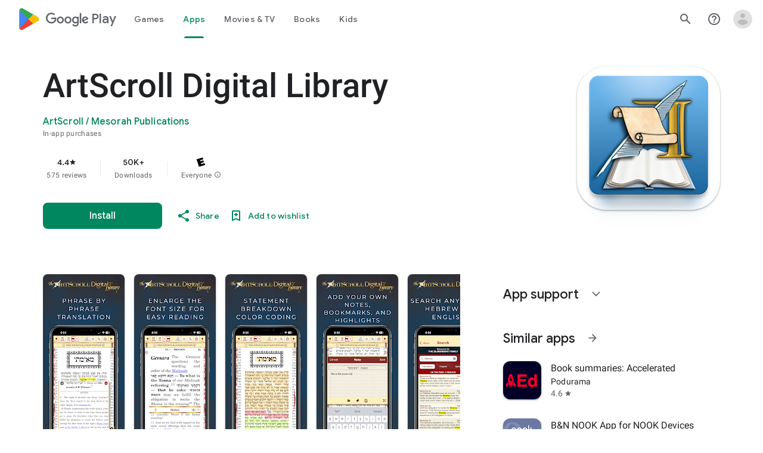

--- FILE ---
content_type: text/javascript; charset=UTF-8
request_url: https://www.gstatic.com/_/boq-play/_/js/k=boq-play.PlayStoreUi.en.8cygHe-Tiws.2021.O/ck=boq-play.PlayStoreUi.Cze4boUNdSk.L.B1.O/am=G5Y7gD3vDwAASTDg98R_2BY/d=1/exm=_b,_tp/excm=_b,_tp,appdetailsview/ed=1/wt=2/ujg=1/rs=AB1caFVqHgDmbkZfNuUSolkQwUKisoYmQA/ee=EVNhjf:pw70Gc;EmZ2Bf:zr1jrb;Hs0fpd:jLUKge;JsbNhc:Xd8iUd;K5nYTd:ZDZcre;LBgRLc:SdcwHb;Me32dd:MEeYgc;NJ1rfe:qTnoBf;NPKaK:SdcwHb;NSEoX:lazG7b;Pjplud:EEDORb;QGR0gd:Mlhmy;Rdd4dc:WXw8B;SNUn3:ZwDk9d;ScI3Yc:e7Hzgb;Uvc8o:VDovNc;YIZmRd:A1yn5d;a56pNe:JEfCwb;cEt90b:ws9Tlc;d0xV3b:KoEHyd;dIoSBb:SpsfSb;dowIGb:ebZ3mb;eBAeSb:zbML3c;iFQyKf:QIhFr;ikbPFc:UfnShf;lOO0Vd:OTA3Ae;nAu0tf:z5Gxfe;oGtAuc:sOXFj;pXdRYb:MdUzUe;qQEoOc:KUM7Z;qafBPd:yDVVkb;qddgKe:xQtZb;sgjhQc:bQAegc;wR5FRb:O1Gjze;wZnI8b:Oh9t6d;xqZiqf:BBI74;yEQyxe:TLjaTd;yxTchf:KUM7Z;zxnPse:GkRiKb/dti=1/m=byfTOb,lsjVmc,LEikZe
body_size: 13641
content:
"use strict";this.default_PlayStoreUi=this.default_PlayStoreUi||{};(function(_){var window=this;
try{
_.gra=function(a){let b=0;for(const c in a)b++;return b};_.hra=function(a){return a.Gi&&typeof a.Gi=="function"?a.Gi():_.ea(a)||typeof a==="string"?a.length:_.gra(a)};_.mp=function(a){if(a.Kj&&typeof a.Kj=="function")return a.Kj();if(typeof Map!=="undefined"&&a instanceof Map||typeof Set!=="undefined"&&a instanceof Set)return Array.from(a.values());if(typeof a==="string")return a.split("");if(_.ea(a)){const b=[],c=a.length;for(let d=0;d<c;d++)b.push(a[d]);return b}return _.gb(a)};
_.ira=function(a){if(a.So&&typeof a.So=="function")return a.So();if(!a.Kj||typeof a.Kj!="function"){if(typeof Map!=="undefined"&&a instanceof Map)return Array.from(a.keys());if(!(typeof Set!=="undefined"&&a instanceof Set)){if(_.ea(a)||typeof a==="string"){const b=[];a=a.length;for(let c=0;c<a;c++)b.push(c);return b}return _.ib(a)}}};
var jra,Ap,sra,mra,ora,nra,rra,pra,Jp;_.kra=function(a,b,c){const d=a.search(_.Df);let e=0,f;const g=[];for(;(f=_.Cf(a,e,b,d))>=0;)g.push(a.substring(e,f)),e=Math.min(a.indexOf("&",f)+1||d,d);g.push(a.slice(e));a=g.join("").replace(jra,"$1");return _.Bf(a,b,c)};
_.np=function(a,b){this.ha=this.Ea=this.ma="";this.oa=null;this.Aa=this.H="";this.va=!1;let c;a instanceof _.np?(this.va=b!==void 0?b:a.va,_.op(this,a.ma),_.pp(this,a.Ea),_.qp(this,a.ha),_.rp(this,a.oa),_.sp(this,a.H),_.tp(this,a.N.clone()),_.up(this,a.Aa)):a&&(c=String(a).match(_.qf))?(this.va=!!b,_.op(this,c[1]||"",!0),_.pp(this,c[2]||"",!0),_.qp(this,c[3]||"",!0),_.rp(this,c[4]),_.sp(this,c[5]||"",!0),_.tp(this,c[6]||"",!0),_.up(this,c[7]||"",!0)):(this.va=!!b,this.N=new _.vp(null,this.va))};
_.wp=_.Td(function(a,b,c){if(a.N!==2)return!1;const d=_.ge(a.H)>>>0;a=_.Via(a.H,d);_.Vd(b,c,a);return!0},function(a,b,c){b=b==null||typeof b=="string"||b instanceof _.$b?b:void 0;b!=null&&_.Vca(a,c,_.wca(b,!0).buffer)},_.lja);_.xp=function(a){return _.bj(a,_.Uf,3,_.Vi())};_.yp=function(a){return a==null?"":String(a)};jra=/[?&]($|#)/;_.zp=function(){return _.tg("Im6cmf").string()};
_.lra=function(a,b,c){if(a.forEach&&typeof a.forEach=="function")a.forEach(b,c);else if(_.ea(a)||typeof a==="string")Array.prototype.forEach.call(a,b,c);else{const d=_.ira(a),e=_.mp(a),f=e.length;for(let g=0;g<f;g++)b.call(c,e[g],d&&d[g],a)}};
_.np.prototype.toString=function(){const a=[];var b=this.ma;b&&a.push(Ap(b,mra,!0),":");var c=this.ha;if(c||b=="file")a.push("//"),(b=this.Ea)&&a.push(Ap(b,mra,!0),"@"),a.push(_.xf(c).replace(/%25([0-9a-fA-F]{2})/g,"%$1")),c=this.oa,c!=null&&a.push(":",String(c));if(c=this.H)this.ha&&c.charAt(0)!="/"&&a.push("/"),a.push(Ap(c,c.charAt(0)=="/"?nra:ora,!0));(c=this.N.toString())&&a.push("?",c);(c=this.Aa)&&a.push("#",Ap(c,pra));return a.join("")};
_.np.prototype.resolve=function(a){const b=this.clone();let c=!!a.ma;c?_.op(b,a.ma):c=!!a.Ea;c?_.pp(b,a.Ea):c=!!a.ha;c?_.qp(b,a.ha):c=a.oa!=null;var d=a.H;if(c)_.rp(b,a.oa);else if(c=!!a.H){if(d.charAt(0)!="/")if(this.ha&&!this.H)d="/"+d;else{var e=b.H.lastIndexOf("/");e!=-1&&(d=b.H.slice(0,e+1)+d)}e=d;if(e==".."||e==".")d="";else if(_.pb(e,"./")||_.pb(e,"/.")){d=_.mb(e,"/");e=e.split("/");const f=[];for(let g=0;g<e.length;){const h=e[g++];h=="."?d&&g==e.length&&f.push(""):h==".."?((f.length>1||f.length==
1&&f[0]!="")&&f.pop(),d&&g==e.length&&f.push("")):(f.push(h),d=!0)}d=f.join("/")}else d=e}c?_.sp(b,d):c=a.N.toString()!=="";c?_.tp(b,a.N.clone()):c=!!a.Aa;c&&_.up(b,a.Aa);return b};_.np.prototype.clone=function(){return new _.np(this)};_.op=function(a,b,c){a.ma=c?_.Bp(b,!0):b;a.ma&&(a.ma=a.ma.replace(/:$/,""));return a};_.pp=function(a,b,c){a.Ea=c?_.Bp(b):b;return a};_.qp=function(a,b,c){a.ha=c?_.Bp(b,!0):b;return a};
_.rp=function(a,b){if(b){b=Number(b);if(isNaN(b)||b<0)throw Error("Eb`"+b);a.oa=b}else a.oa=null;return a};_.sp=function(a,b,c){a.H=c?_.Bp(b,!0):b;return a};_.tp=function(a,b,c){b instanceof _.vp?(a.N=b,qra(a.N,a.va)):(c||(b=Ap(b,rra)),a.N=new _.vp(b,a.va));return a};_.Cp=function(a,b,c){a.N.set(b,c);return a};_.Ep=function(a,b,c){Array.isArray(c)||(c=[String(c)]);_.Dp(a.N,b,c)};_.Fp=function(a,b){return a.N.get(b)};_.up=function(a,b,c){a.Aa=c?_.Bp(b):b;return a};
_.Gp=function(a){_.Cp(a,"zx",Math.floor(Math.random()*2147483648).toString(36)+Math.abs(Math.floor(Math.random()*2147483648)^_.Pf()).toString(36));return a};_.Hp=function(a,b){a.N.remove(b);return a};_.Ip=function(a,b){return a instanceof _.np?a.clone():new _.np(a,b)};_.Bp=function(a,b){return a?b?decodeURI(a.replace(/%25/g,"%2525")):decodeURIComponent(a):""};Ap=function(a,b,c){return typeof a==="string"?(a=encodeURI(a).replace(b,sra),c&&(a=a.replace(/%25([0-9a-fA-F]{2})/g,"%$1")),a):null};
sra=function(a){a=a.charCodeAt(0);return"%"+(a>>4&15).toString(16)+(a&15).toString(16)};mra=/[#\/\?@]/g;ora=/[#\?:]/g;nra=/[#\?]/g;rra=/[#\?@]/g;pra=/#/g;_.vp=function(a,b){this.N=this.H=null;this.ha=a||null;this.ma=!!b};Jp=function(a){a.H||(a.H=new Map,a.N=0,a.ha&&_.wf(a.ha,function(b,c){a.add(_.vf(b),c)}))};_.l=_.vp.prototype;_.l.Gi=function(){Jp(this);return this.N};_.l.add=function(a,b){Jp(this);this.ha=null;a=Kp(this,a);let c=this.H.get(a);c||this.H.set(a,c=[]);c.push(b);this.N+=1;return this};
_.l.remove=function(a){Jp(this);a=Kp(this,a);return this.H.has(a)?(this.ha=null,this.N-=this.H.get(a).length,this.H.delete(a)):!1};_.l.clear=function(){this.H=this.ha=null;this.N=0};_.l.Cf=function(){Jp(this);return this.N==0};_.Mp=function(a,b){Jp(a);b=Kp(a,b);return a.H.has(b)};_.l=_.vp.prototype;_.l.Ju=function(a){const b=this.Kj();return _.oa(b,a)};_.l.forEach=function(a,b){Jp(this);this.H.forEach(function(c,d){c.forEach(function(e){a.call(b,e,d,this)},this)},this)};
_.l.So=function(){Jp(this);const a=Array.from(this.H.values()),b=Array.from(this.H.keys()),c=[];for(let d=0;d<b.length;d++){const e=a[d];for(let f=0;f<e.length;f++)c.push(b[d])}return c};_.l.Kj=function(a){Jp(this);let b=[];if(typeof a==="string")_.Mp(this,a)&&(b=b.concat(this.H.get(Kp(this,a))));else{a=Array.from(this.H.values());for(let c=0;c<a.length;c++)b=b.concat(a[c])}return b};
_.l.set=function(a,b){Jp(this);this.ha=null;a=Kp(this,a);_.Mp(this,a)&&(this.N-=this.H.get(a).length);this.H.set(a,[b]);this.N+=1;return this};_.l.get=function(a,b){if(!a)return b;a=this.Kj(a);return a.length>0?String(a[0]):b};_.Dp=function(a,b,c){a.remove(b);c.length>0&&(a.ha=null,a.H.set(Kp(a,b),_.ua(c)),a.N+=c.length)};
_.vp.prototype.toString=function(){if(this.ha)return this.ha;if(!this.H)return"";const a=[],b=Array.from(this.H.keys());for(let d=0;d<b.length;d++){var c=b[d];const e=_.xf(c);c=this.Kj(c);for(let f=0;f<c.length;f++){let g=e;c[f]!==""&&(g+="="+_.xf(c[f]));a.push(g)}}return this.ha=a.join("&")};_.Np=function(a,b){Jp(a);a.H.forEach(function(c,d){_.oa(b,d)||this.remove(d)},a);return a};_.vp.prototype.clone=function(){const a=new _.vp;a.ha=this.ha;this.H&&(a.H=new Map(this.H),a.N=this.N);return a};
var Kp=function(a,b){b=String(b);a.ma&&(b=b.toLowerCase());return b},qra=function(a,b){b&&!a.ma&&(Jp(a),a.ha=null,a.H.forEach(function(c,d){const e=d.toLowerCase();d!=e&&(this.remove(d),_.Dp(this,e,c))},a));a.ma=b};_.vp.prototype.extend=function(a){for(let b=0;b<arguments.length;b++)_.lra(arguments[b],function(c,d){this.add(d,c)},this)};
var Qta=function(a,b){this.N=a;this.ha=b;if(!c){var c=new _.np("//www.google.com/images/cleardot.gif");_.Gp(c)}this.ma=c};_.l=Qta.prototype;_.l.XW=1E4;_.l.HB=!1;_.l.nP=0;_.l.cJ=null;_.l.RT=null;_.l.setTimeout=function(a){this.XW=a};_.l.start=function(){if(this.HB)throw Error("Pb");this.HB=!0;this.nP=0;Rta(this)};_.l.stop=function(){Sta(this);this.HB=!1};var Rta=function(a){a.nP++;navigator!==null&&"onLine"in navigator&&!navigator.onLine?_.gl((0,_.ab)(a.mH,a,!1),0):(a.H=new Image,a.H.onload=(0,_.ab)(a.xba,a),a.H.onerror=(0,_.ab)(a.wba,a),a.H.onabort=(0,_.ab)(a.vba,a),a.cJ=_.gl(a.yba,a.XW,a),a.H.src=String(a.ma))};
_.l=Qta.prototype;_.l.xba=function(){this.mH(!0)};_.l.wba=function(){this.mH(!1)};_.l.vba=function(){this.mH(!1)};_.l.yba=function(){this.mH(!1)};_.l.mH=function(a){Sta(this);a?(this.HB=!1,this.N.call(this.ha,!0)):this.nP<=0?Rta(this):(this.HB=!1,this.N.call(this.ha,!1))};var Sta=function(a){a.H&&(a.H.onload=null,a.H.onerror=null,a.H.onabort=null,a.H=null);a.cJ&&(_.hl(a.cJ),a.cJ=null);a.RT&&(_.hl(a.RT),a.RT=null)};var Tta=class extends _.Of{constructor(){super();this.H=new Qta(this.Aa,this);this.ha=51E3+Math.round(18E3*Math.random())}Aa(a){this.N=Date.now();this.va(a)}va(a){this.ma=a;this.dispatchEvent("d")}};Tta.prototype.N=0;Tta.prototype.ma=!0;var Uta=class{constructor(){this.H=new Tta}};_.ye(_.Cn,Uta);_.$a().ek(function(a){const b=new Uta(a);_.zn(a,_.Cn,b)});
_.u("byfTOb");

_.v();
_.u("lsjVmc");
var Er=function(a,b=!0){_.Sa.call(this);this.oa=a;this.N=new _.Dr(this);b&&_.Vta(this);_.Bh(this,this.N)};_.Yh(Er,_.Sa);Er.prototype.H=null;Er.prototype.ha="at";Er.prototype.ma=null;_.Vta=function(a){const b=a.oa.get(_.sk);b.ma.includes(a.N);b.ha(a.N)};Er.prototype.configure=function(a,b,c){this.H=a;this.ma=b;c&&(this.ha=c)};_.Dr=function(a){this.ha=a};_.Yh(_.Dr,_.eg);_.Dr.prototype.H=_.p(8);_.Dr.prototype.N=_.p(13);_.ye(_.Dn,Er);_.$a().ek(function(a){const b=new Er(a,!1);_.zn(a,_.Dn,b);b.configure(_.tg("SNlM0e").string(null),_.tg("S06Grb").string(null))});
_.v();
var Ssa,Tsa;_.cr=function(){this.N=[];this.H=[]};_.Jf.prototype.Ex=_.r(5,function(){return this.zda});Ssa=class{constructor(a){this.N=a}H(a,b){return _.Rf(this.N.H(a,b))}};_.dr=function(a,b){a=new Ssa(a);b=b.value;_.rl[b]||(_.rl[b]=[]);_.rl[b].push(a)};Tsa=function(a){a.N.length===0&&(a.N=a.H,a.N.reverse(),a.H=[])};_.er=function(a){Tsa(a);return a.N.pop()};_.Usa=function(a){Tsa(a);return _.ja(a.N)};_.l=_.cr.prototype;_.l.Gi=function(){return this.N.length+this.H.length};
_.l.Cf=function(){return this.N.length===0&&this.H.length===0};_.l.clear=function(){this.N=[];this.H=[]};_.l.contains=function(a){return _.oa(this.N,a)||_.oa(this.H,a)};_.l.remove=function(a){{var b=this.N;const c=Array.prototype.lastIndexOf.call(b,a,b.length-1);c>=0?(_.ra(b,c),b=!0):b=!1}return b||_.sa(this.H,a)};_.l.Kj=function(){const a=[];for(var b=this.N.length-1;b>=0;--b)a.push(this.N[b]);b=this.H.length;for(let c=0;c<b;++c)a.push(this.H[c]);return a};
_.Wta=function(a,b){a!=null&&this.append.apply(this,arguments)};_.l=_.Wta.prototype;_.l.Qy="";_.l.set=function(a){this.Qy=""+a};_.l.append=function(a,b,c){this.Qy+=String(a);if(b!=null)for(let d=1;d<arguments.length;d++)this.Qy+=arguments[d];return this};_.l.clear=function(){this.Qy=""};_.l.toString=function(){return this.Qy};
_.Xta=function(a){var b=a.type;if(typeof b==="string")switch(b.toLowerCase()){case "checkbox":case "radio":return a.checked?a.value:null;case "select-one":return b=a.selectedIndex,b>=0?a.options[b].value:null;case "select-multiple":b=[];let c;for(let d=0;c=a.options[d];d++)c.selected&&b.push(c.value);return b.length?b:null}return a.value!=null?a.value:null};
_.Yta=function(a,b){return/-[a-z]/.test(b)?!1:_.oh&&a.dataset?b in a.dataset:a.hasAttribute?a.hasAttribute("data-"+_.ph(b)):!!a.getAttribute("data-"+_.ph(b))};_.Zta=function(a,b){!/-[a-z]/.test(b)&&(_.oh&&a.dataset?_.Yta(a,b)&&delete a.dataset[b]:a.removeAttribute("data-"+_.ph(b)))};_.Fr=function(a,b){b in a&&delete a[b]};_.Gr=function(a,b){if(b==null)return new a;b=_.fca(b);return new a(_.jba(b))};_.$ta=function(a,b,c){return _.eh(a,"qako4e",b,c)};
_.aua=function(a,b,c){var d=a.elements,e;let f;for(var g=0;e=d.item(g);g++)if(e.form==a&&!e.disabled&&e.tagName!="FIELDSET")switch(f=e.name,e.type.toLowerCase()){case "file":case "submit":case "reset":case "button":break;case "select-multiple":e=_.Xta(e);if(e!=null){let h;for(let k=0;h=e[k];k++)c(b,f,h)}break;default:e=_.Xta(e),e!=null&&c(b,f,e)}d=a.getElementsByTagName("INPUT");for(e=0;g=d[e];e++)g.form==a&&g.type.toLowerCase()=="image"&&(f=g.name,c(b,f,g.value),c(b,f+".x","0"),c(b,f+".y","0"))};
_.Hr=function(a){_.Sa.call(this);this.Ka=a;this.ha={}};_.Of.prototype.gO=_.r(7,function(a,b,c,d){return _.rka(this.oa,String(a),b,c,d)});_.Ir=function(a,b){return _.Vf(a,2,b)};_.bua=function(a){const b={};a=(a.H&&_.hm(a)>=2?a.H.getAllResponseHeaders()||"":"").split("\r\n");for(let d=0;d<a.length;d++){if(_.ob(a[d]))continue;var c=_.Rja(a[d],":",1);const e=c[0];c=c[1];if(typeof c!=="string")continue;c=c.trim();const f=b[e]||[];b[e]=f;f.push(c)}return _.fb(b,function(d){return d.join(", ")})};
_.Jr=function(a){return typeof a.ma==="string"?a.ma:String(a.ma)};_.Kr=function(a,b){for(let c=0;c<a.size();c++){const d=a.Qc(c);b.call(void 0,d,c)}};_.Lr=function(a,b,c){return c===!0?a.wb(b):c===!1?a.Ab(b):a.hf(function(d){_.Zm(d,b)?_.fna(d,b):_.an(d,b)})};_.Mr=function(a,b,c){let d=0,e=!1,f=[];const g=function(){d=0;e&&(e=!1,h())},h=function(){d=_.aa.setTimeout(g,b);let k=f;f=[];a.apply(c,k)};return function(k){f=arguments;d?e=!0:h()}};
_.cua=function(a,b,c,d){d=d?d(b):b;return Object.prototype.hasOwnProperty.call(a,d)?a[d]:a[d]=c(b)};_.Yh(_.Hr,_.Sa);var dua=[];_.Hr.prototype.listen=function(a,b,c,d){Array.isArray(b)||(b&&(dua[0]=b.toString()),b=dua);for(let e=0;e<b.length;e++){const f=_.bl(a,b[e],c||this.handleEvent,d||!1,this.Ka||this);if(!f)break;this.ha[f.key]=f}return this};_.Or=function(a,b,c,d,e){_.Nr(a,b,c,d,e)};
_.Nr=function(a,b,c,d,e,f){if(Array.isArray(c))for(let g=0;g<c.length;g++)_.Nr(a,b,c[g],d,e,f);else(b=_.al(b,c,d||a.handleEvent,e,f||a.Ka||a))&&(a.ha[b.key]=b)};_.Hr.prototype.unlisten=function(a,b,c,d,e){if(Array.isArray(b))for(let f=0;f<b.length;f++)this.unlisten(a,b[f],c,d,e);else c=c||this.handleEvent,d=_.If(d)?!!d.capture:!!d,e=e||this.Ka||this,c=_.cl(c),d=!!d,b=_.Zk(a)?a.gO(b,c,d,e):a?(a=_.dl(a))?_.rka(a,b,c,d,e):null:null,b&&(_.fl(b),delete this.ha[b.key]);return this};
_.Pr=function(a){_.db(a.ha,function(b,c){this.ha.hasOwnProperty(c)&&_.fl(b)},a);a.ha={}};_.Hr.prototype.Fc=function(){_.Hr.If.Fc.call(this);_.Pr(this)};_.Hr.prototype.handleEvent=function(){throw Error("Tb");};
var fua=function(a,...b){var c=a[0];if(a.length===1)return c+"_";c=[0,c];for(let d=0;d<b.length;d++){const e=b[d];"function"==typeof eua&&e instanceof eua?c.push(2,e.hba):typeof e==="number"?c.push(2,String(e)):c.push(1,e);c.push(0,a[d+1])}return JSON.stringify(c)},gua=function(a,b,c){a.push(encodeURIComponent(b)+"="+encodeURIComponent(c))},hua=function(a){a=a.elements;let b;for(let c=0;b=a[c];c++)if(!b.disabled&&b.type&&b.type.toLowerCase()=="file")return!0;return!1},iua=function(a){const b=[];_.aua(a,
b,gua);return b.join("&")},Qr=function(a){if(_.zna!==_.zna)throw Error();return new eua(a)},Rr=function(a,b,c,d,e){this.N=a;this.H=b;(b===void 0||b<=0)&&_.jg(Error("Rb`"+b+"`"+(a&&a.ha.H)));this.oa=c==1;this.ma=d;this.ha=e},Sr=function(a){let b;if(a.length!==0&&typeof(b=a[0])==="string"&&b)return b},jua=function(a,b,c,d){b!==-1&&(a+=` (HTTP Status: ${b})`);c&&(a+=` (XHR Error Code: ${c}) (XHR Error Message: '${d}')`);return a},Tr=function(){this.constructor.NX||(this.constructor.NX={});this.constructor.NX[this.toString()]=
this},Vr=function(a){(this.Aa=a)&&_.Ur(this,"BEST_EFFORT");_.Pf();this.ha=new _.np;this.H="POST";this.Ic=kua++;lua||(a=new Date,lua=a.getHours()*3600+a.getMinutes()*60+a.getSeconds());this.Va=1+lua+this.Ic*1E5;this.oa=new _.uh;this.nb=-1},mua=function(){_.ia.call(this);this.message="Retryable Server Error"},Wr=function(){_.Of.call(this);_.Of.call(this);this.Aa=new _.cr;this.Ka=new _.uh;this.H=[];this.N=[];this.ha=[];this.Zs=new _.Hr(this);new _.uh;this.La=!0},nua=class extends _.x{constructor(a){super(a,
0,nua.Ce)}},sua,Yr,tua,uua,eua,wua,xua,yua,zua,Aua;nua.Ce="pdi";var oua=_.je(156505376,_.nk,nua),pua=class extends _.x{constructor(a){super(a)}},qua=class extends _.x{constructor(a){super(a,0,qua.Ce)}};qua.Ce="xsrf";var rua=_.je(48448350,_.nk,qua),Xr=class extends _.ia{constructor(){super();this.message="XSRF token refresh"}};_.eg.prototype.N=_.r(14,function(){});
_.Dr.prototype.N=_.r(13,function(a){for(let d=0;d<a.length;d++){const e=a[d].H()?.Ub(rua);var b;if(b=e){b=this.ha;let f=!1;var c=void 0;const g=b.ma;_.H(e,pua,2,_.ec)&&(c=_.H(e,pua,2,_.ec),c=_.Bj(c,1));g&&c===g&&(b.H=_.Bj(e,1,_.ec),f=!0);b=f}if(b)throw new Xr;}});_.eg.prototype.H=_.r(12,function(){});_.cma.prototype.H=_.r(11,function(a){var b=_.bma;a.YI({"soc-app":b!=null?b:1,"soc-platform":1,"soc-device":_.Yea()})});_.Kpa.prototype.H=_.r(10,function(a){a.setParam("authuser",_.ym())});
_.Opa.prototype.H=_.r(9,function(a){const b=_.tg("S1vprb").string("");b&&a.oa.set("x-goog-ext-"+oua.ji+"-jspb",b)});_.Dr.prototype.H=_.r(8,function(a){var b=this.ha;if(b.ha&&b.H)if(a.H=="DELETE")a.Db(b.H);else{var c=b.ha;b=b.H;const d=a.ma;d?(a=d.elements[c],a||(a=d.ownerDocument.createElement("input"),a.setAttribute("name",c),a.setAttribute("hidden",!0),d.appendChild(a)),a.value=b):a.Na||a.sD(c,b)}});
sua=function(a,b,c){typeof b==="function"?_.$h(c)||b.call(c):b&&typeof b.handleEvent=="function"&&(_.$h(b)||b.handleEvent.call(b))};Yr=function(a,b,c,d){const e=typeof b==="function";(e||!_.$h(b))&&e&&_.$h(d);if(!(e||b&&typeof b.handleEvent=="function"))throw Error("wa");a=(0,_.ab)(sua,null,a,b,d);return _.aa.setTimeout(a,c||0)};tua={};uua=function(a){return _.cua(tua,a,function(){return _.rb(_.Cia,a)>=0})};_.vua={value:3,Ada:!0};eua=class{constructor(a){this.hba=a}};
wua=function(a){if(a.oa)a=!1;else{var b;if(b=!!a.N)a:switch(b=a.N,b.oF){case "RETRY":b=!0;break a;case "FAIL":b=!1;break a;case "BEST_EFFORT":b=a.ma||a.N.UD;b=a.H>=500&&b<3?!0:!1;break a;default:throw Error("Sb`"+b.oF);}a=b}return a};Rr.prototype.toString=function(){return String(this.H)};
xua=function(a,b){a=a.map(c=>c.Ce).join(", ");b=b.map(c=>{c=c instanceof _.x?c.constructor.Ce:Array.isArray(c)&&c.length?c[0]instanceof _.x?c[0].constructor.Ce:Array.isArray(c[0])?Sr(c[0]):Sr(c):void 0;return c}).join(", ");return`Expected protos: [${a}]. Returned protos: [${b}].`};_.Zr=class extends _.ia{constructor(a,b,c,d,e){super(`Error code = ${b}`+(c?`, Path = ${c}`:"")+(d?`, Message = ${d}`:"")+(e?`, ${e.ha}`:""));this.name=a;this.N=b;this.ha=e}getError(){return this.ha}};
yua=class extends _.Zr{constructor(a,b,c){super("TooManyProtosError",108,c,"The RequestService interface only supports a single received proto (be it data or error). "+(a&&b?xua(a,b):""))}};zua=class extends _.Zr{constructor(a,b,c){super("ExpectedProtoNotFound",109,c,"The expected response proto was not returned by the server."+xua(a,b))}};Aua=class extends _.Zr{constructor(){super("Retry",0,void 0,"An interceptor has requested that the request be retried.")}};
_.$r=class extends _.x{constructor(a){super(a,0,_.$r.Ce)}getData(){return _.Bj(this,4,_.ec)}H(){return _.H(this,_.nk,10,_.ec)}};_.$r.Ce="er";var as=class extends _.x{constructor(a){super(a,0,as.Ce)}};as.Ce="di";var bs=class extends _.x{constructor(a){super(a,0,bs.Ce)}};bs.Ce="e";var cs=class extends _.x{constructor(a){super(a,0,cs.Ce)}};cs.Ce="f.ri";var Bua=function(a,b){switch(a){case 1:case 3:return 8;case 4:return NaN;case 7:return 100;case 6:return b||7;case 8:return 101;case 5:return 9;default:return 102}},Cua=class extends _.Sa{constructor(){super();this.inUse=!1}nb(){return 0}transfer(a){this.H.wJ(a);this.N=a}};var Dua=function(a){const b=a.va;if(b){const c=new _.Wta;b.forEach((d,e)=>{c.append(_.xf(e),"=",_.xf(d),"&")});return c.toString()}return a.ma?iua(a.ma):""},ds=function(a,b,c){const d=a.N;b=new Rr(d,b,void 0,void 0,c);a.H.jM(d,b)},Hua=class extends Cua{constructor(a){super();this.qg=new _.dm;this.qc=a;this.Ea=null;this.qg.headers.set("X-Same-Domain","1");_.bl(this.qg,"complete",this.Db,!1,this);_.bl(this.qg,"ready",this.Ib,!1,this);this.Ve=null}Fc(){_.el(this.qg,"complete",this.Db,!1,this);_.el(this.qg,
"ready",this.Ib,!1,this);this.qg.dispose();super.Fc()}transfer(a){this.H.wJ(a);this.N=a;a.setParam("rt",this.qc);const b=a.oa;var c=a.va!=null||a.ma!=null;if(!a.Na||c){if(this.ha&&(c=this.Ra.call(null),c!==void 0)){const d=a.ma;if(d){let e=d.elements[this.ha];e||(e=d.ownerDocument.createElement("input"),e.setAttribute("name",this.ha),e.setAttribute("hidden",!0),d.appendChild(e));e.value=c}else a.sD(this.ha,c)}this.qg.send(a.getUrl(),a.H,Dua(a),b)}else this.qg.send(a.getUrl(),a.H,null,b)}abort(a){this.Ea=
a;this.qg.abort(7)}Db(a){a=a.target;this.N.Ub=a.oh();if(_.im(a)){if(_.jm(a).length>0||a.oh()==204){this.Ub(a);return}this.Ea=104}this.oa(a)}Ib(){this.H.Yfa(this)}oa(a){var b=this.Ea;this.Ea=0;const c=a.oh(),d=a.N;Eua.exec(_.jm(a));let e;b?e=b:d==6&&(a=_.jm(a),e=(b=a.match(Fua))?700+parseInt(b[1],10):(b=a.match(Gua))?Number("6"+b[1]):null);e||(e=Bua(d,c));ds(this,e)}},Fua=RegExp("var gmail_error\\s*=\\s*(\\d+)","m"),Gua=RegExp("var rc\\s*=\\s*(\\d+)","m"),Eua=RegExp("(?:Additional details|Detailed Technical Info)[\\s\\S]*<pre[^>]*>([\\s\\S]*)<\\/pre>",
"i");var Iua;
Iua=function(a,b){var c=a.ma;if(c==b.length)return 3;var d=b.indexOf("\n",c);if(d==-1)return 1;if(c==d)return a.Va=0,a.va=null,2;const e=b.substring(c,d),f=Number(e);if(isNaN(f))return a.Va=1,a.va="length: "+e.length+", "+e.substring(0,7)+", ssi:"+c+", sei:"+d+", rtl:"+b.length+", "+b.substring(0,Math.min(15,c)),2;if(d+f>b.length)return 1;c=b.substr(d,f);let g;try{g=window.JSON.parse(c)}catch(h){return a.Va=2,a.va=null,2}a.ma=d+f;if(Array.isArray(g))for(d=0;d<g.length;d++)a.H.H9(a.N,g[d]);return a.ma==
b.length?3:0};
_.Jua=class extends Hua{constructor(){super("c");this.Na=!1;_.bl(this.qg,"readystatechange",this.Cb,!1,this);this.Aa=-1;this.va=null;this.Ka=!0}clone(){const a=new _.Jua;var b=this.Ra;a.ha=this.ha;a.Ra=b;this.Na&&(a.Na=!0);return a}Fc(){_.hl(this.Aa);_.el(this.qg,"readystatechange",this.Cb,!1,this);super.Fc()}nb(a){if(a.M2)return 0;const b=a.ma;return b&&hua(b)||_.vh&&!uua("420+")||_.wh&&!uua("1.9")?0:a.Ra||!a.yL?.9:.5}Cb(){_.vh||_.wh||_.Hi||_.hl(this.Aa);_.hm(this.qg)==3&&this.La(!1)}Ub(){_.hl(this.Aa);this.La(!0)}oa(a){const b=
this.Na&&a.oh()>=500;this.La(!0,b,a.oh(),a.N,_.Jr(a));super.oa(a)}La(a,b,c=-1,d=0,e=""){if(!this.tb||a){var f=_.jm(this.qg);if(this.ma==0){var g=f.indexOf("\n\n");if(g==-1){a&&(a=jua("Incomplete XSS header at end of request",c,d,e),b||(c===0&&d===6?ds(this,7,jua("Unknown HTTP error in underlying XHR",c,d,e)):ds(this,103,a)),this.Ka=!0);return}this.ma=g+2}do g=Iua(this,f);while(g==0);a&&(this.Ka=!0);switch(g){case 2:a?b||this.abort(10):this.tb=!0;break;case 3:a&&(this.H.lH(this.N,_.bua(this.qg)),this.tb&&
_.ig("Chunk parse error: "+this.Va+(this.va?", "+this.va:""),Error()));break;case 1:a&&(c=jua("Incomplete chunk at end of request.",c,d,e),b||ds(this,103,c))}a||_.vh||_.wh||_.Hi||(this.Aa=_.gl(this.La,100,this))}}transfer(a){this.Ka||_.ig("transfer() called during response processing",Error());this.Ka=!1;this.ma=0;this.tb=!1;super.transfer(a)}};var Kua=class extends _.eg{constructor(){var a=_.nm(_.tg("cfb2h"));super();this.Qs=a}H(a){this.Qs&&a.setParam("bl",this.Qs)}};var Lua=class extends _.eg{constructor(a){super();const b={};_.xa("e hl gl jsmode mjsmode deb opt route hotswaps _hostType authuser pageId duul nuul".split(" "),function(c){const d=_.Ef(a,c);d&&(b[c]=d)});this.ha=b}H(a){_.db(this.ha,function(b,c){a.getParam(c)||a.setParam(c,b)})}};var Mua=class extends _.eg{constructor(a){super();this.ha=[].slice.apply(arguments)}H(){_.xa(this.ha,function(){})}};var Nua=class extends _.eg{constructor(){var a=_.nm(_.tg("FdrFJe"));super();this.ha=a}H(a){this.ha&&a.setParam("f.sid",this.ha)}};Tr.prototype.je=function(){return this.toString()};Tr.prototype.toString=function(){this.H||(this.H="lib:f_req");return this.H};Tr.prototype.getType=function(){return"f_req"};var Oua=class extends Tr{};var Pua=class{constructor(a){a?(this.H=_.Ph(_.gj(a,1,_.ec))||-1,_.Bj(a,2,_.ec),_.Bj(a,3,_.ec),_.Ph(_.gj(a,4,_.ec)),this.N=_.Bj(a,13,_.ec)||""):(this.H=-1,this.N="")}},Qua=new Pua;var lua,Rua=new Oua,kua=0,es;_.l=Vr.prototype;_.l.M2=!0;_.l.yL=!0;_.l.hO=-1;_.l.YW=-1;_.l.DZ=-1;_.l.r0=-1;_.l.LM=Qua;_.l.DY=-1;_.l.UD=0;_.l.oF="BEST_EFFORT";es=function(a){if(a.started)throw Error("Ub");};_.Ur=function(a,b){es(a);a.oF=b};Vr.prototype.Db=function(a){this.oa.set("X-Framework-Xsrf-Token",a)};Vr.prototype.getContext=function(){return this.tb};Vr.prototype.qc=function(){this.oF="FAIL";this.Aa.abort(this,101)};_.Sua=function(a,b){es(a);a.M2=b};_.l=Vr.prototype;_.l.getMessage=function(){return""};
_.l.send=function(){if(this.started)throw Error("Xb");this.YW=_.Pf();var a=this.setParam;this.Va||_.ig("No request id for ["+this.getUrl()+"]",Error("Wb`"+this.getUrl()));a.call(this,"_reqid",this.Va);this.Aa.send(this);this.started=!0;this.hO>=0&&(this.Ea=Yr("Yb",this.qc,this.hO,this))};_.l.abort=function(){if(!this.started)throw Error("Zb");this.complete||(this.oF="FAIL",this.Aa.abort(this))};_.l.Nq=function(){return!!this.complete};_.l.getType=function(){return Rua};
_.l.getData=function(a){return this.Cb?this.Cb[a]:null};var fs=function(a){return!!a.N&&!(typeof a.N.isDisposed=="function"&&a.N.isDisposed())},Tua=function(a,b){a.complete=!0;a.DY=_.Pf();a.Ea&&(_.aa.clearTimeout(a.Ea),a.Ea=null);fs(a)&&(a.La&&a.N.hL&&a.N.hL(a),a.N.p_&&a.N.p_(a,b))};_.l=Vr.prototype;_.l.getUrl=function(){return String(this.ha.clone())};_.l.setParam=function(a,b){_.Ep(this.ha,a,b)};_.l.getParam=function(a){return _.Fp(this.ha,a)};_.l.YI=function(a){Uua(this,a,!1)};
_.l.sD=function(a,b){this.va||(this.va=new _.vp);Array.isArray(b)||(b=[String(b)]);_.oa(_.em,this.H)||(this.H="POST");_.Dp(this.va,a,b)};var Uua=function(a,b,c){if(b instanceof _.vp){const d=b.So();_.wa(d);for(let e=0;e<d.length;e++){const f=d[e],g=b.Kj(f);c?a.sD(f,g):a.setParam(f,g)}}else _.lra(b,function(d,e){c?this.sD(e,d):this.setParam(e,d)},a)};var Vua=class extends _.Lf{constructor(a,b,c,d){super((d?"data_b:":"data:")+b);this.datatype=b;this.request=a;this.data=c;this.N=void 0}};var Wua=function(a,b,c){c?a.bM=b:(b=Math.min(3E5,Math.max(b,1E3)),a.bM=Math.round(.85*b)+Math.round(.3*b*Math.random()))},Xua=class{constructor(){this.ha=[];this.ma={};Wua(this,1E3)}MF(){return this.cH}cP(){return this.cH==this.dH}getError(){return this.oa}Hh(a){this.oa=a}reset(){this.N=null;this.Hh(null)}};_.l=Xua.prototype;_.l.KT=0;_.l.dH=-1;_.l.cH=0;_.l.VA=0;_.l.Vt=0;_.l.N0=0;_.l.bM=0;var gs=class extends _.Lf{constructor(a,b){super(a);b&&(this.N=b)}};_.Yh(mua,_.ia);_.Yh(Wr,_.Of);var Yua="_/reporthttp4xxerror";_.l=Wr.prototype;_.l.vv=null;_.l.dJ="READY";_.l.cD=1;_.l.LU=!1;_.l.dispose=function(){for(let b=0;b<this.N.length;b++){var a=this.N[b].getContext();a.Vt&&(_.aa.clearTimeout(a.Vt),a.Vt=0)}this.isDisposed()||(Wr.If.dispose.call(this),this.Aa.clear(),this.vv&&(_.aa.clearTimeout(this.vv),this.vv=null));for(a=0;a<this.ha.length;a++)this.ha[a].dispose();this.N.length=this.H.length=0;this.Zs.dispose()};
var hs=function(a,b){const c={};c.Yfa=(0,_.ab)(a.Zfa,a);c.jM=(0,_.ab)(a.jM,a);c.lH=(0,_.ab)(a.lH,a);c.H9=(0,_.ab)(a.qc,a);c.gL=(0,_.ab)(a.Ub,a);c.cP=(0,_.ab)(a.Ra,a);c.vpa=(0,_.ab)(a.Cb,a);c.MF=(0,_.ab)(a.Ib,a);c.Ksa=(0,_.ab)(a.ma,a);c.wJ=(0,_.ab)(a.wJ,a);b.H=c;a.ha.push(b)};Wr.prototype.send=function(a){this.isDisposed()?Zua(this,a,107):(this.dispatchEvent(new gs("f",a)),this.Aa.H.push(a),$ua(this))};Wr.prototype.getState=function(){return this.dJ};Wr.prototype.abort=function(a,b){ava(this,a,b)};
var ava=function(a,b,c){c=typeof c==="number"?c:100;_.oa(a.H,b)?(b.getContext().KT=c,(a=b.getContext())&&a.N&&a.N.abort(a.KT)):a.Aa.remove(b)&&Zua(a,b,c)},cva=function(a,b){var c=null;const d={},e=_.bi(a.ha,function(k){const m=_.Xh(k);d[m]=k.nb(b);return!!d[m]});_.eaa(e,(0,_.ab)(a.Va,null,d,a.ha));let f=0;const g=e.length;for(let k=0;k<g&&!c;k++){var h=e[k];if(!h.inUse){c=h;break}h=d[_.Xh(h)];if(k==g-1||h>d[_.Xh(e[k+1])])for(;!c&&f<=k;)if(c=e[f++],bva(a,c)<a.cD)if(c=c.clone())hs(a,c);else{if(h==1)throw Error("bc");
}else throw Error("cc");}return c};Wr.prototype.Va=function(a,b,c,d){const e=_.Xh(c),f=_.Xh(d);return a[e]<a[f]?1:a[e]>a[f]?-1:c.inUse&&!d.inUse?1:!c.inUse&&d.inUse?-1:_.na(b,d)-_.na(b,c)};var bva=function(a,b){let c=0;b=b.constructor;a=a.ha;const d=a.length;for(let e=0;e<d;e++)a[e].constructor===b&&c++;return c};Wr.prototype.wJ=function(a){if(this.Ka.size!==0){const b=Array.from(this.Ka.keys());for(let c=0;c<b.length;c++){const d=b[c],e=this.Ka.get(d);a.setParam(d,e);this.Ka.delete(d)}}};
var is=function(a,b){switch(b){case "ACTIVE":case "WAITING_FOR_RETRY":case "RETRY_TIMER":if(a.H.length==0)throw Error("ec`"+b);}b!=a.dJ&&(a.dJ=b,a.dispatchEvent(new gs("e")),a.tb&&a.tb.Xqa())},$ua=function(a){if(a.La&&(a.dJ=="READY"||a.cD!==1)){var b=_.Usa(a.Aa);b&&a.H.length<a.cD&&(_.er(a.Aa),b.tb=new Xua,a.H.push(b),dva(a,b))}},dva=function(a,b){b.getUrl();var c=b.getContext();c.cH=0;c.dH=-1;c=_.Pf();b.DZ==-1&&(b.DZ=c);b.r0=c;b.UD++;try{is(a,"ACTIVE");try{const d=b.getContext();d.KT=0;let e=d.N;
if(!e){e=cva(a,b);if(!e)throw Error("dc`"+b);e.inUse=!0;d.N=e}d.H=null;e.transfer(b);a.vv||(a.vv=Yr("gc",a.a1,3E4,a))}catch(d){throw d;}}catch(d){throw d;}};Wr.prototype.Ub=function(a,b){this.gL(a,b)};Wr.prototype.gL=function(a,b){const c=a.getContext();for(let d=0;d<b.length;d++){const e=b[d];c.cH++;const f=e[0];f!==cs.Ce&&c.ha.push(e);c.MF()==1&&eva(a);f==cs.Ce?fva(this,a,e):f==as.Ce?gva(a,e):f==bs.Ce&&(hva(a,new bs(e)),this.ma(a))}};
Wr.prototype.qc=function(a,b){const c=a.getContext();c.cH++;const d=b[0];c.VA&&(_.aa.clearTimeout(c.VA),c.VA=0);d!==cs.Ce&&c.ha.push(b);c.MF()==1&&eva(a);d==cs.Ce?fva(this,a,b):d==as.Ce?gva(a,b):d==bs.Ce?(hva(a,new bs(b)),this.ma(a)):(b=a.getContext(),a=Yr("gc",_.og(this.ma,a),1,this),b.VA=a)};
var eva=function(a){try{_.Pf()}catch(b){_.ig("Exception in onFirstArray_",b),a.getContext().H=b}},fva=function(a,b,c){c=new cs(c);(c=_.Bj(c,1,_.ec))&&a.Na&&c!=a.Na&&(b.getContext().H=Error(106))},gva=function(a,b){try{const d=new as(b);var c=new Pua(d);a.LM=c}catch(d){_.ig("Exception in handleDebugInfoArray_",d),a.getContext().H=d}},hva=function(a,b){var c=a.getContext(),d=_.zj(b,1,_.ec);c.dH=d;(_.Ph(_.gj(b,4,_.ec))??0)>0&&(b=_.Ph(_.gj(b,4,_.ec)),a.nb=b)};
Wr.prototype.ma=function(a){var b=a.getContext();b.VA&&(_.aa.clearTimeout(b.VA),b.VA=0);const c=b.ha,d=b.ma;if(c.length&&(b.ha=[],b.ma={},b=a?a.getContext():null,!b||!b.H))try{for(let h=0;h<c.length;h++){var e=c[h];this.dispatchEvent(new Vua(a,e[0],(0,_.Ni)(e),!0))}var f=(0,_.Ni)(c);a&&fs(a)&&a.N.K9&&a.N.K9(a,c);this.dispatchEvent(new Vua(a,"aa",f));for(f=0;f<c.length;f++){const h=c[f],k=(0,_.Ni)(h),m=h[0];if(a)if(m==_.$r.Ce){const n=_.Gr(_.$r,(0,_.Ni)(h)),q=_.zj(n,5,_.ec);if(q>=500&&q<700){const t=
new Rr(a,q,!1,a.UD);if(wua(t)){b.Hh(t);a=b;var g=new mua;a.H=g;break}}e=a;e.Ib=n;fs(e)&&e.N.hL&&e.N.hL(e)}else e=a,fs(e)&&e.N.q_&&e.N.q_(e,m,h,d);this.dispatchEvent(new Vua(a,m,k))}}catch(h){h instanceof Xr||_.ig("Exception in processArrays",h),b&&(b.H=h)}};Wr.prototype.Ra=function(a){return a.getContext().cP()};Wr.prototype.Ib=function(a){return a.getContext().MF()};Wr.prototype.Cb=function(a){return a.getContext().dH};
var iva=function(a,b){if(a.LU&&b.getContext().N0<=0&&(a=b.Ub,a>=400&&a<500)){var c=document.querySelectorAll("BASE");var d=null;c.length&&(d=c[0].href);c=d||window.location.href;d=b.ha.clone();c instanceof _.np||(c=_.Ip(c));d instanceof _.np||(d=_.Ip(d));c=c.resolve(d);b=_.zf(Yua,"url",c,"status",a,"traceid",b.LM.N);_.fm(b,null,"POST");_.jg(Error("fc`"+c+"`"+a))}};
Wr.prototype.lH=function(a,b={}){const c=a.getContext();c.ma=b;this.ma(a);iva(this,a);const d=c.H;if(d||!c.cP()){let e;if(d){if(d instanceof Xr)return a.getUrl(),b=c.bM,_.oa(this.H,a)&&(Wua(a.getContext(),b,!0),_.pa(this.N,a),a.getContext().Vt=-1,is(this,"WAITING_FOR_RETRY")),!0;d instanceof mua?e=c.getError():e=new Rr(a,d.message==106?106:12,!0)}else b="Missing data arrays. Expected "+c.dH+", received "+c.MF(),e=new Rr(a,103,!1,a.UD,b),this.nb&&jva(a);kva(this,a,e);return!1}a.La=!1;a.Ka=null;a.hO=
-1;Tua(a,b);this.dispatchEvent(new gs("g",a));_.sa(this.N,a);is(this,"WAITING_FOR_READY");return!0};Wr.prototype.jM=function(a,b){this.nb&&b.H==103&&jva(a);this.ma(a);iva(this,a);kva(this,a,b)};var kva=function(a,b,c){b.getContext().Hh(c);b.LM=Qua;wua(c)?(_.pa(a.N,b),b.getContext().Vt=-1,b="WAITING_FOR_RETRY"):(wua(c),_.sa(a.N,b),Zua(a,b,c),b="WAITING_FOR_READY");is(a,b)};_.l=Wr.prototype;
_.l.Zfa=function(a){const b=_.ma(this.H,function(c){return c.getContext().N==a});_.oa(this.N,b)||(a.inUse=!1,b.getContext().reset(),_.sa(this.H,b));this.vv&&(_.aa.clearTimeout(this.vv),this.vv=null);_.xa(this.N,this.Eaa,this);this.H.length<this.cD&&(is(this,"READY"),$ua(this))};_.l.Eaa=function(a){const b=a.getContext();if(b.Vt==-1){var c=a.getParam("f.retries");a.YI({"f.retries":(c?Number(c):0)+1});c=b.bM;var d=_.Pf()+c;b.N0=d;a=Yr("gc",(0,_.ab)(this.Eba,this,a),c);b.Vt=a;Wua(b,2*c);is(this,"RETRY_TIMER")}};
_.l.Eba=function(a){var b=a.getContext();b.Vt&&(_.aa.clearTimeout(b.Vt),b.Vt=0);dva(this,a)};_.l.a1=function(){this.vv=Yr("gc",this.a1,3E4,this);this.rY()};
_.l.rY=function(){if(this.H.length!=0&&this.va){var a=this.H.length;for(let d=0;d<a;d++){const e=this.H[d];var b=_.Pf(),c=e.r0;if(c>-1&&b-c>6E4)if(b=this.va,c=Date.now(),c-b.N>b.ha?(b.H.HB||(navigator!==null&&"onLine"in navigator&&!navigator.onLine?(b.N=c-b.ha+1E3,Yr("Qb",(0,_.ab)(b.va,b,!1),0)):(c=new _.np("//www.google.com/images/cleardot.gif"),_.Gp(c),b.H.ma=c,b.H.start())),b=!0):b=!1,b)break;else this.va.ma||ava(this,e,1)}}};
var jva=function(a){a.setParam("nrt",a.UD);var b=a.getContext().N;b instanceof Hua&&(b=_.jm(b.qg),b!=null&&a.sD("rhma",b))};Wr.prototype.disable=function(){this.La=!1};var Zua=function(a,b,c){typeof c==="number"&&(c=new Rr(b,c));a.dispatchEvent(new gs("h",b));b.La=!0;b.Ka=c;Tua(b)};var mva,ova,js,nva,lva,pva,qva;mva=function(a){const b={},c=a.Ka;b.hL=d=>{if(!c.N){var e=d.Ka;e?c.H(e):lva(a,d.Ib)}};b.p_=(d,e)=>{c.N||(d="unknown",a.va.length>0&&(a.va[0]instanceof _.x?d=a.va[0].constructor.Ce:Array.isArray(a.va[0])&&(d=Sr(a.va[0]))),_.zh(fua`IE0Oi${a.va.length}cESSm${Qr(d??"unknown")}OWXEXe`,()=>{c.callback({data:a.va,Vsa:e});return c}))};b.q_=(d,e,f)=>{lva(a,f)};b.Eta=!0;a.H.N=b};
ova=function(a){_.xa(a.La,function(b){b.H&&_.vi(this.ha,b.H,b)},a);_.vi(a.ha,b=>{b.send();return _.wi(a.Ka.Bp(),c=>{c instanceof _.ti&&a.Ka.cancel()})});a.N.Av?_.vi(a.ha,()=>null):(_.vi(a.ha,b=>{nva(a,b.data)}),a.N.j6?_.vi(a.ha,a.tb,a):a.N.Q1?_.vi(a.ha,a.Cb,a):_.vi(a.ha,a.Db,a));_.wi(a.ha,a.nb,a)};
js=function(a,b){const c={};for(var d=0;d<b.length;d++)c[b[d].Ce]=b[d];b=[];d=[];for(let h=0;h<a.length;h++){var e=a[h];if(e instanceof _.x){var f=c[e.constructor.Ce];e instanceof _.$r?d.push(e):f&&b.push(e)}else{var g=Sr(e);if(f=c[g])g=g===as.Ce||g===bs.Ce||g===_.$r.Ce,e=_.Gr(f,g?(0,_.Ni)(e):e),b.push(e),g||(a[h]=e)}}return{OH:b,jC:d}};_.ks=function(a,b){a.H.YI(b)};
nva=function(a,b){_.xa(a.La,function(c){var d=[];Array.isArray(d)||(d=[d]);d=js(b,d).jC;if(d.length)try{c.N(d)}catch(e){if(e instanceof Xr)throw this.Ra=!0,new Aua;throw e;}},a)};lva=function(a,b){if(a.N.Av){b=[b];nva(a,b);b=js(b,a.ma);let c;b.OH.length>0?c=b.OH[0]:b.jC.length>0&&(c=b.jC[0]);c&&_.zh(fua`BqgkJe${Qr(c.constructor.Ce??"unknown")}OWXEXe`,()=>a.N.Av(c))}else a.va.push(b)};pva=function(a){return _.zh(fua`xK4gQc${Qr(a.H.H)}V1GM4b${Qr(a.H.ha.H)}OWXEXe`,()=>{a.ha.callback(a.H);return a.ha})};
qva=class{constructor(a,b,c,d,e){this.va=[];this.Ra=this.Na=!1;this.Aa=b;this.oa=c;this.ma=d;this.N=e;this.La=a.ma;this.ha=new _.Oe;this.Ka=new _.Oe(this.Va.bind(this));this.Ea=a;this.H=new Vr(this.N.Aga?a.N:a.H);_.sp(this.H.ha,this.Aa);this.H.H=this.N.method;let f,g,h;typeof this.N.host==="string"&&(f=_.rf(1,this.N.host),g=_.pf(_.rf(3,this.N.host),!0),h=Number(_.rf(4,this.N.host))||null);f=f||this.N.scheme;typeof f==="string"&&_.op(this.H.ha,f);g=g||this.N.domain;typeof g==="string"&&_.qp(this.H.ha,
g);typeof h==="number"&&_.rp(this.H.ha,h);a=this.H;(b=!_.oa(_.em,this.H.H))&&_.oa(_.em,a.H)?a.H="GET":b||_.oa(_.em,a.H)||(a.H="POST");es(a);a.Na=b;mva(this);if(this.oa){if(_.oa(_.em,this.H.H)){a=this.oa;try{var k=a instanceof HTMLFormElement}catch(m){k=typeof a==="object"&&a.nodeType===1&&typeof a.style==="object"&&typeof a.ownerDocument==="object"&&a.tagName.toLowerCase()==="form"}if(k){k=this.H;es(k);k.yL=!1;k=this.H;a=this.oa;es(k);if(k.yL)throw Error("$b");k.ma=a}else this.oa instanceof _.x?this.H.sD("f.req",
this.oa.je()):Uua(this.H,this.oa,!0)}else this.H.YI(this.oa);this.N.Av&&(_.Sua(this.H,!1),k=this.H,es(k),k.Ra=!0)}ova(this)}send(){return _.ls(this.Ea,this)}Cb(a){a=a.data;for(let b=0;b<a.length;b++){const c=a[b];if(c instanceof Rr)throw c;}return a}tb(a){a=a.data;if(this.ma.length===0)return null;const b=js(a,this.ma);if(b.OH.length===0&&b.jC.length===0)throw new zua(this.ma,a,this.Aa);return _.ta(b.OH,b.jC)}Db(a){a=a.data;if(this.ma.length===0)return null;var b=js(a,this.ma);const c=b.OH;b=b.jC;
if(c.length===0&&b.length===0)throw new zua(this.ma,a,this.Aa);if(c.length===1&&b.length===0)return c[0];if(c.length===0&&b.length===1)throw b[0];throw new yua(this.ma,a,this.Aa);}getUrl(){return this.H.getUrl()}cancel(){this.ha.cancel()}nb(a){if(a instanceof Aua||this.Ra&&this.N.Av){a=this.H.getParam("f.retries");a=(a?Number(a):0)+1;if(a>100)throw new _.Zr("TooManyRetries",102,this.Aa,"There was an error after several retries.");var b=_.ms(this.Ea,this.Aa,this.oa,this.ma,this.N);_.ks(b,{"f.retries":a});
return _.ls(this.Ea,b)}if(!(a instanceof _.ti)){if(!this.N.Q1&&a instanceof Rr){b=a.H;if(b==100&&this.Na)return new _.ti(this.ha);throw new _.Zr("TransportError",b,this.Aa,"There was an error during the transport or processing of this request.",a);}throw a;}}Va(){this.H&&(this.Na=!0,this.H.abort())}toString(){return this.H.getUrl()}};var rva=class extends Hua{constructor(){super("j")}nb(a){const b=a.ma;return b&&hua(b)?0:a.yL&&!a.Ra?.9:.5}clone(){const a=new rva;var b=this.Ra;a.ha=this.ha;a.Ra=b;return a}Ub(a){let b=_.jm(a);b=b.substring(b.indexOf("\n"));a=this.N;try{var c=window.JSON.parse(b)}catch(d){c=new Rr(a,10);this.H.jM(a,c);return}Array.isArray(c)&&this.H.gL(a,c[0]);this.H.lH(a)}oa(a){let b=_.jm(a);b=b.substring(b.indexOf("\n"));let c;try{c=window.JSON.parse(b)}catch(d){}Array.isArray(c)?(a=this.N,this.H.gL(a,c[0]),this.H.lH(a)):
super.oa(a)}};var sva,tva;sva={j6:!1,domain:void 0,Av:null,method:"POST",Q1:!1,scheme:void 0,host:void 0,Aga:!1};_.ls=function(a,b){a.Aa||(a.Aa=b);return pva(b)};_.ms=function(a,b,c,d,e){let f=[];var g={};e||d&&(typeof d==="function"||Array.isArray(d))?(d&&(f=Array.isArray(d)?d:[d]),e&&(g=e)):d&&(g=d);d=f;e=a.LK();_.lb(e,g||{});return new qva(a,b,c||null,d,e)};tva=function(a){var b=_.zp()+"/reporthttp4xxerror";a.N&&(a.N.LU=!0);a.H&&(a.H.LU=!0);b&&(Yua=b)};
_.ns=class extends _.Of{constructor(a,b,c,d){super();this.va=null;this.ma=[];this.Aa=null;this.WE=sva;this.QB=null;_.Of.call(this);b||(b=new Wr,hs(b,new rva));this.N=b;c||(c=new Wr,hs(c,new rva));this.H=c;this.N=b||null;this.H=c||null;this.va=d||null}LK(){return _.kb(this.WE)}ha(a){_.Bh(this,a);this.ma.push(a)}nT(a,b,c){return _.ls(this,_.ms(this,a,b,c))}Fc(){_.da(this.N);_.da(this.H);_.da(this.va);super.Fc()}initialize(a){a=a.get(_.Cn).H;var b=this.N;b.va=a;b.va&&b.Zs.listen(b.va,"d",b.rY);this.va=
null}};_.ye(_.sk,_.ns);_.$a().ek(function(a){const b=new _.Oe,c=new _.ns(a);c.QB=()=>{c.QB=null;return b};_.zn(a,_.sk,c);c.initialize(a);const d=new _.Jua;hs(c.N,d);hs(c.H,d);_.uva(c);c.N.cD=10;c.H.cD=10;tva(c);_.Vta(a.get(_.Dn));c.ha(new Nua);c.ha(new Kua);c.ha(new Mua("e","mods","jsmode","mjsmode","deb","opt","route","hotswaps"));a=window.location.href;_.Ef(a,"hl")||(a=_.zf(a,"hl","en"));c.ha(new Lua(a));b.callback()});_.uva=function(){};
_.u("LEikZe");
_.os=function(a,b){_.Xba(a.Le,b.ji);_.Vba(a,b.ji,b.t0);return b.ctor?b.h0?b.vC(a,b.ctor,b.ji,_.Vi(),b.Hx):b.vC(a,b.ctor,b.ji,b.Hx):b.h0?b.vC(a,b.ji,_.Vi(),b.Hx):b.vC(a,b.ji,b.defaultValue,b.Hx)};
_.v();
}catch(e){_._DumpException(e)}
}).call(this,this.default_PlayStoreUi);
// Google Inc.


--- FILE ---
content_type: text/plain; charset=utf-8
request_url: https://play.google.com/play/log?format=json&authuser&proto_v2=true
body_size: -435
content:
["900000","1769562594895"]

--- FILE ---
content_type: text/javascript; charset=UTF-8
request_url: https://www.gstatic.com/_/boq-play/_/js/k=boq-play.PlayStoreUi.en.8cygHe-Tiws.2021.O/ck=boq-play.PlayStoreUi.Cze4boUNdSk.L.B1.O/am=G5Y7gD3vDwAASTDg98R_2BY/d=1/exm=A7fCU,ArluEf,BBI74,BVgquf,BfdUQc,EFQ78c,GkRiKb,IJGqxf,IZT63,IcVnM,JH2zc,JNoxi,JWUKXe,KUM7Z,LCkxpb,LEikZe,LvGhrf,MI6k7c,MdUzUe,MpJwZc,NkbkFd,NwH0H,O1Gjze,O6y8ed,OTA3Ae,PHUIyb,PrPYRd,QIhFr,RMhBfe,RQJprf,RqjULd,RyvaUb,SWD8cc,SdcwHb,SpsfSb,UUJqVe,Uas9Hd,Ulmmrd,V3dDOb,WO9ee,XVMNvd,Z5uLle,ZDZcre,ZwDk9d,_b,_tp,aTwUve,aW3pY,byfTOb,chfSwc,dfkSTe,e5qFLc,fI4Vwc,fdeHmf,fl2Zj,gychg,hKSk3e,hc6Ubd,indMcf,j9sf1,jX6UVc,kJXwXb,kjKdXe,lazG7b,lpwuxb,lsjVmc,lwddkf,m9oV,mI3LFb,mdR7q,n73qwf,nKuFpb,oEJvKc,p3hmRc,pCKBF,pYCIec,pjICDe,pw70Gc,qfGEyb,rpbmN,sJhETb,soHxf,t1sulf,tBvKNb,tKHFxf,vNKqzc,vrGZEc,w9hDv,wW2D8b,wg1P6b,ws9Tlc,xQtZb,xUdipf,ywOR5c,z5Gxfe,zBPctc,zbML3c,zr1jrb/excm=_b,_tp,appdetailsview/ed=1/wt=2/ujg=1/rs=AB1caFVqHgDmbkZfNuUSolkQwUKisoYmQA/ee=EVNhjf:pw70Gc;EmZ2Bf:zr1jrb;Hs0fpd:jLUKge;JsbNhc:Xd8iUd;K5nYTd:ZDZcre;LBgRLc:SdcwHb;Me32dd:MEeYgc;NJ1rfe:qTnoBf;NPKaK:SdcwHb;NSEoX:lazG7b;Pjplud:EEDORb;QGR0gd:Mlhmy;Rdd4dc:WXw8B;SNUn3:ZwDk9d;ScI3Yc:e7Hzgb;Uvc8o:VDovNc;YIZmRd:A1yn5d;a56pNe:JEfCwb;cEt90b:ws9Tlc;d0xV3b:KoEHyd;dIoSBb:SpsfSb;dowIGb:ebZ3mb;eBAeSb:zbML3c;iFQyKf:QIhFr;ikbPFc:UfnShf;lOO0Vd:OTA3Ae;nAu0tf:z5Gxfe;oGtAuc:sOXFj;pXdRYb:MdUzUe;qQEoOc:KUM7Z;qafBPd:yDVVkb;qddgKe:xQtZb;sgjhQc:bQAegc;wR5FRb:O1Gjze;wZnI8b:Oh9t6d;xqZiqf:BBI74;yEQyxe:TLjaTd;yxTchf:KUM7Z;zxnPse:GkRiKb/dti=1/m=sOXFj,q0xTif,Z5wzge
body_size: 79232
content:
"use strict";this.default_PlayStoreUi=this.default_PlayStoreUi||{};(function(_){var window=this;
try{
_.zV=function(a){return"Rated "+a+" stars out of five stars"};
var d_b,g_b;_.f_b=function(a,b){b!=null&&b.N()>0&&(a.open("div","mzPddd"),a.W(d_b||(d_b=["class","pf5lIe"])),a.V(),a.O("wb5Mjc"),_.e_b(a,b.N(),"L0jl5e bUWb7c","vQHuPe bUWb7c",b.H()),a.U(),a.close())};
_.e_b=function(a,b,c,d,e){var f=Math.floor(b);a.open("div","D5jpjf");a.W(g_b||(g_b=["role","img"]));a.ka("aria-label",_.zV(e??""+b));a.V();e=b-f;f=Math.max(0,Math.ceil(f));for(let g=0;g<f;g++)a.open("div","CPcfF"),a.ka("class",d),a.V(),a.close();e>0&&(a.open("div","j3pqac"),a.ka("class",c+" cm4lTe"),a.V(),a.ua("div","UZExhf"),a.ka("class",d+" D3FNOd"),a.ka("style","width: "+_.Bq(e*100)+"%"),a.V(),a.close(),a.close());b=Math.max(0,Math.ceil(5-Math.ceil(b)));for(d=0;d<b;d++)a.open("div","pai7xd"),a.ka("class",
c),a.V(),a.close();a.Ca()};
_.h_b=function(a,b){if(b!=null&&_.Ph(b.H())>0){const c=_.fR(new _.eR("{COUNT,plural,=1{1 rating}other{{LOCALIZED_COUNT} ratings}}"),{COUNT:_.Ph(b.H()),LOCALIZED_COUNT:""+b.N()});a.open("span","q7BDy");a.ka("class","");a.ka("aria-label",c);a.V();a.print(b.N());a.close()}};
_.z2b=function(a,b,c,d,e){a.open("a","rnNmqe");e&&a.ka("jsname",e);_.jN(a,_.gN(c??""));_.y2b(a,d);a.V();a.print(b??"");a.Ca()};_.y2b=function(a,b){a.ka("class","hrTbp "+(b??""))};_.VW=function(a,b,c){a.open("div","VzExhe");a.ka("class","JHTxhe IQ1z0d"+(c?" YjpPef":""));a.V();a.print(b);a.Ca()};
_.A2b=function(a,b){a="click:cOuCgd"+(a?"(preventDefault=true)":"")+"; mousedown:UX7yZ";a+="; mouseup:";a+="lbsD7e";a+="; mouseenter:";a+="tfO1Yc";a+="; mouseleave:";a+="JywGue";a+="; focus:";a+="AHmuwe";a+="; blur:";a+="O22p3e";a+="; contextmenu:";a+="mg9Pef";a+=";";return a+=b?"touchstart:p6p2H; touchmove:FwuNnf; touchend:yfqBxc(preventDefault=true); touchcancel:JMtRjd;":""};var C2b,B2b,F2b,G2b;_.D2b=function(a,b,c){a.lc(B2b,"TMU4kd","div",b,c,C2b)};C2b=function(a,b){const c=b.jscontroller;_.E2b(a,_.iq({jscontroller:c?c:"VXdfxd",Da:(b.Da??"")+(this.ha?" u3bW4e":"")+(this.H?" qs41qe":"")+(this.N?" j7nIZb":"")+(this.ma?" M9Bg4d":"")},b))};B2b=class extends _.pN{constructor(){super();this.N=this.H=this.ha=!1;this.ma=!0}va(a){this.ha=a;return this}Wu(){return this.H}setActive(a){this.H=a;return this}oa(a){this.N=a;return this}Aa(a){this.ma=a}Bd(){return this.data.content}xx(){return this.data.ariaDescribedBy}ud(){return this.data.ariaLabel}Ge(){return this.data.attributes}};
_.E2b=function(a,b){const c=b.content,d=b.jsaction,e=b.Xe,f=b.jslog,g=b.Bi,h=b.role,k=b.tabindex,m=b.rd,n=b.zg,q=b.Nv,t=b.mg,w=b.Ag,y=b.UV,z=b.ariaLabel,E=b.attributes,B=b.ffa,F=_.Z(Q=>{_.lN(m)?(Q.open("a","Ajuk1"),Q.ka("class","FKF6mc TpQm9d"+(q?" "+q:"")),Q.ka("href",_.zq(m)),n&&Q.ka("target",n),(_.lN(z)||_.lN(w))&&Q.ka("aria-label",_.rq(z??w)),f?Q.ka("jslog",f):g&&Q.ka("jslog",g+"; track:click"),_.lN(t)&&_.jN(Q,_.gN(t)),Q.V(),_.lN(c)&&Q.print(c),Q.close()):_.lN(c)&&Q.print(c)}),K=_.iN(Q=>{_.lN(E)&&
_.jN(Q,_.gN(E));B&&Q.ka("data-stop-enter-keydown","true");if(_.lN(w)){y&&Q.ka("data-tooltip-position",y);const ba=y??"bottom";Q.ka("data-tooltip-vertical-offset",ba=="bottom"?"-12":ba=="top"?"12":"0");Q.ka("data-tooltip-horizontal-offset",ba=="right"?"-12":ba=="left"?"12":"0")}});F2b(a,_.iq({jsaction:_.A2b(!(!e||_.lN(m)),!_.lN(m))+(d?";"+d:""),role:_.lN(m)?"presentation":h,tabindex:_.lN(m)?-1:k,ariaLabel:_.lN(m)?null:z,content:F,attributes:K},b))};
F2b=function(a,b){const c=b.content,d=b.Da,e=b.jscontroller,f=b.jsaction,g=b.jsname,h=b.jslog,k=b.role,m=b.Bi,n=b.attributes,q=b.disabled,t=b.hidden,w=b.id,y=b.tabindex,z=b.rd,E=b.title,B=b.Ag,F=b.ariaDescribedBy,K=b.ariaLabel;b=b.OU;a.open("div","TMU4kd");a.W(G2b||(G2b=["jsshadow",""]));a.ka("role",k?k:"button");w&&a.ka("id",w);a.ka("class","U26fgb"+(d?" "+d:"")+(q?" RDPZE":""));_.lN(z)||(h?a.ka("jslog",h):m&&a.ka("jslog",m+"; track:JIbuQc"));e&&a.ka("jscontroller",e);f&&a.ka("jsaction",f);g&&a.ka("jsname",
g);F&&a.ka("aria-describedby",F);_.lN(K)?a.ka("aria-label",_.rq(K)):_.lN(B)&&a.ka("aria-label",_.rq(B));a.ka("aria-disabled",q?"true":"false");_.lN(z)||a.ka("tabindex",""+(q?-1:y??0));t&&a.ka("style","display: none;");(b||_.jq(b,0))&&a.ka("data-response-delay-ms",""+b);_.lN(E)&&a.ka("title",_.rq(E));_.lN(B)&&a.ka("data-tooltip",_.rq(B));_.lN(n)&&_.jN(a,_.gN(n));a.V();_.lN(c)&&a.print(c);a.Ca()};
var L2b=function(a,b,c){const d=b.label,e=b.Da;_.D2b(a,_.iq({content:_.Z(f=>{f.open("div","LajoG");f.W(H2b||(H2b=["class","Vwe4Vb MbhUzd","jsname","ksKsZd"]));f.V();f.close();f.open("div","wl6TIe");f.W(I2b||(I2b=["class","ZFr60d CeoRYc"]));f.V();f.close();f.open("span","kdzLWb");f.W(J2b||(J2b=["jsslot","","class","CwaK9"]));f.V();_.lN(d)&&(f.open("span","NcYrjf"),f.W(K2b||(K2b=["class","RveJvd snByac"])),f.V(),f.print(d),f.close());f.close()}),Da:(b.Mu?"A9jyad ":"")+(e?e:"")},b),c)},H2b,I2b,J2b,K2b;_.M2b=function(a,b,c){var d=b.Da;b=_.iq({Da:"C0oVfc"+(d?" "+d:"")},b);d=b.Da;L2b(a,_.iq({Da:"O0WRkf oG5Srb"+(d?" "+d:"")},b),c)};
_.SX=function(a,b,c,d,e){a.open("i","iMso6");a.ka("class",_.Cq(["quRWN-Bz112c","google-symbols","notranslate",d]));c?(a.ka("role","button"),a.ka("tabindex","0")):a.ka("aria-hidden","true");_.jN(a,_.gN(e??""));a.V();a.print(b);a.Ca()};
_.k0=function(a,b){a=_.zq(_.gzc(""+a.HG+b,a.gK??null,a.hK??null,a.eK??null,a.fK??null,a.dK??null));return(0,_.eq)(a)};
_.S0=function(a,b,c,d,e,f,g,h,k,m){_.IU(a,b,c,_.Z(n=>{n.O("PmCkGc");_.R0(n,k);n.U()}),void 0,"BjuOV "+(h?"XJ2H9":"kVsmme")+" "+(d?d:""),e,f,g,void 0,void 0,void 0,m,!1)};_.PDc=function(a,b,c,d,e,f,g,h,k,m,n,q){_.OU(a,b,c,g,void 0,"BjuOV "+(h?"XJ2H9":"kVsmme")+" "+(e?e:""),_.Z(t=>{t.O("g48Fqc");_.R0(t,k);t.U()}),m,f,d,n,q,void 0,void 0,!1)};
_.QDc=function(a,b,c,d,e,f,g,h){const k=_.Z(m=>{m.O("NlZDfb");_.R0(m,g);m.U()});b.O("uv45pc");_.SVb(a,b,c,void 0,"GD4dWd "+(f?"PbwXIf":"")+" "+(e?e:""),void 0,k,void 0,h,d,void 0,void 0,void 0,void 0,void 0,void 0,void 0,void 0,!1);b.U()};_.R0=function(a,b){b&&(a.O("P1KQrc"),_.GN(a,b),a.U())};
var xSc;_.ySc=function(a,b){xSc(a,b.wa,b.wj)};xSc=function(a,b,c){if(c!=null){const d=_.Z(e=>{c.H()===8&&(e.O("Yo00hf"),e.open("div","YcHuyb"),e.W(zSc||(zSc=["class","r4QVsd"])),e.V(),e.ua("span","EbUfKb"),e.W(ASc||(ASc=["class","F8FTc"])),e.V(),e.close(),e.text(_.Fk("Parental controls restrict access to this content.")),e.Ca(),e.U())});a.O("gRw2Ub");_.eV(a,{wa:b,body:d});a.U()}};_.ySc.Ga=_.N;var zSc,ASc;
var rTc=class extends _.pN{ud(){return this.data.ariaLabel}Aq(){return this.data.ariaLabelledBy}H(){let a=this.data.Zd;return a===void 0?!1:a}N(){let a=this.data.Uh;return a===void 0?!1:a}Vp(){let a=this.data.Oc;return a===void 0?!1:a}Ge(){return this.data.attributes}},sTc,tTc,uTc,vTc,wTc,xTc,yTc,zTc,ATc,BTc,CTc,DTc,ETc,FTc,GTc=function(a,b){const c=b.ariaLabel,d=b.ariaLabelledBy,e=b.jsname,f=b.Da;var g=b.Zd;g=g===void 0?!1:g;var h=b.Uh;h=h===void 0?!1:h;const k=b.Ne;var m=b.Ld;m=m===void 0?!1:m;
var n=b.Oc;n=n===void 0?!1:n;const q=b.attributes;b=b.H7;a.open("button","rviDSd");a.W(sTc||(sTc="type,button,jsaction,click:cOuCgd; focus:AHmuwe; blur:O22p3e; mousedown:UX7yZ; mouseup:lbsD7e; mouseenter:tfO1Yc; mouseleave:JywGue; touchstart:p6p2H; touchmove:FwuNnf; touchend:yfqBxc; touchcancel:JMtRjd; contextmenu:mg9Pef;,role,switch".split(",")));a.ka("class","VfPpkd-scr2fc "+(h?"VfPpkd-scr2fc-OWXEXe-gk6SMd":"VfPpkd-scr2fc-OWXEXe-uqeOfd")+(f?" "+f:""));e&&a.ka("jsname",e);a.ka("jscontroller","yRgwZe");
k&&_.fN(a);m&&_.dN(a);n&&_.eN(a);_.lN(q)&&_.jN(a,_.gN(q));a.ka("aria-checked",""+(h??!1));c&&a.ka("aria-label",c);d&&a.ka("aria-labelledby",d);g&&a.ka("disabled","");a.V();a.ua("div","mf57Xb");a.W(tTc||(tTc=["class","VfPpkd-l6JLsf"]));a.V();a.close();a.ua("div","Z2vypb");a.W(uTc||(uTc=["class","VfPpkd-uMhiad-u014N"]));a.V();a.ua("div","au42fb");a.W(vTc||(vTc=["class","VfPpkd-uMhiad"]));a.V();a.ua("div","iI3c8b");a.W(wTc||(wTc=["class","VfPpkd-VRSVNe"]));a.V();a.O("IBNT5d");_.vN(a);a.U();a.close();
a.ua("div","JAYbGc");a.W(xTc||(xTc=["jsname","ksKsZd","class","VfPpkd-Qsb3yd"]));a.V();a.close();a.ua("div","qYOvVb");a.W(yTc||(yTc=["class","VfPpkd-lw9akd"]));a.V();a.ua("svg","Vu4plb");a.W(zTc||(zTc=["class","VfPpkd-pafCAf VfPpkd-pafCAf-OWXEXe-IT5dJd","viewBox","0 0 24 24"]));a.V();a.ua("path","xar8Ee");a.W(ATc||(ATc=["d","M19.69,5.23L8.96,15.96l-4.23-4.23L2.96,13.5l6,6L21.46,7L19.69,5.23z"]));a.V();a.close();a.close();a.ua("svg","QkSSEf");a.W(BTc||(BTc=["class","VfPpkd-pafCAf VfPpkd-pafCAf-OWXEXe-Xhs9z",
"viewBox","0 0 24 24"]));a.V();a.ua("path","gwoVbe");a.W(CTc||(CTc=["d","M20 13H4v-2h16v2z"]));a.V();a.close();a.close();a.close();a.close();a.close();a.ua("span","ICEo9");a.W(DTc||(DTc=["class","VfPpkd-DVBDLb-LhBDec-sM5MNb"]));a.V();a.ua("div","eDa7ae");a.W(ETc||(ETc=["class","VfPpkd-DVBDLb-LhBDec"]));a.V();a.close();a.close();a.ua("input","ZbFAc");a.W(FTc||(FTc="jsname YPqjbf type hidden aria-hidden true".split(" ")));g&&a.ka("disabled","");h&&a.ka("checked","");_.lN(b)&&_.jN(a,_.gN(b));a.V();a.close();
a.Ca()},HTc=function(a,b,c,d){c=c={ariaLabel:"Family Library Sharing Toggle",ariaLabelledBy:void 0,Da:"LXctle pBHsAc fKG8ve",jsname:"UsVyAb",Zd:!1,Uh:c===void 0?!1:c,Ne:void 0,Ld:!1,Oc:!1,attributes:void 0,H7:d};b.lc(rTc,"rviDSd","button",c,a,GTc)};var JTc,KTc;_.j2=function(a,b,c){var d=b.wa;const e=b.Ba,f=b.qj;b=b.We;a.O("TH8Ut");_.ITc(c,a,e.Ja(),_.nj(e,1),f,b,e,d);a.U()};_.j2.Ga=_.N;_.ITc=function(a,b,c,d,e,f,g,h){if(d&&e.H()===1&&f.Vd()){const k=f.Vd().H();k&&(_.jj(k,3)||k.H()===4)&&(_.lN(h)?(d=_.Z(m=>{m.O("MxpE5c");JTc(a,m,k,c);m.U()}),b.O("A0Zweb"),_.eV(b,{Da:"j1J7Vc",Ba:g,wa:h,body:d})):(b.O("tmn5ne"),JTc(a,b,k,c)),b.U())}};
JTc=function(a,b,c,d){b.open("div","KZoEV");b.W(KTc||(KTc="class X7dYee jsaction JIbuQc:QLpgpc;gNjHce:iJBMvd;zT3kce:t6g5fb;n6hdpb:tbDJ9d; jsname yKgULe".split(" ")));b.ka("jscontroller","esW0F");b.ka("jsmodel","CiNBJf");b.ka("jsdata",_.Vs(d));b.V();b.O("ofBuXb");_.sN(b,"family_home",void 0,void 0,void 0,"U1pfve");b.U();b.text(_.Fk("Family Library"));d=_.iN(e=>{_.jN(e,_.gN(""))});b.O("vkVWnc");HTc(a,b,c.H()===3||c.H()===4,d);b.U();c=_.iN(e=>{_.jN(e,_.gN(""))});b.O("XjFOmf");_.jub(a,b,"Loading spinner for adding or removing a purchase to the Family Library.",
-6,"aZ2wEe",c,void 0,!1);b.U();b.Ca()};
var ZTc,$Tc,aUc,bUc,cUc,dUc;_.l2=function(a,b,c,d,e,f){c="KC1dQ Usd1Ac AaN0Dd "+(c?" "+c:"");c="VfPpkd-WsjYwc-OWXEXe-INsAgc"+(c?" "+c:"");a.open("div","tuq2nd");a.ka("class","VfPpkd-WsjYwc"+(c?" "+c:""));d&&a.ka("jsname",d);_.lN(e)&&_.jN(a,_.gN(e));a.V();f?(a.open("div","MX5yl"),a.W(ZTc||(ZTc=["class","VfPpkd-aGsRMb"])),a.V(),a.print(b),a.close(),a.open("div","Bfaxyc"),a.W($Tc||($Tc=["class","VfPpkd-Xgjsme-LhBDec"])),a.V(),a.close()):a.print(b);a.O("a6aSDd");_.vN(a);a.U();a.Ca()};
_.eUc=function(a,b,c){c="diniL"+(c?" "+c:"");a.open("section","Qr4p8");a.ka("class","VfPpkd-gBNGNe"+(c?" "+c:""));a.V();_.lN(b)&&a.print(b);a.Ca()};
_.fUc=function(a,b,c,d){a.open("div","rAqVB");a.W(cUc||(cUc=["tabindex","0"]));a.ka("class","VfPpkd-EScbFb-JIbuQc"+(c?" "+c:""));a.ka("role","button");_.lN(d)&&_.jN(a,_.gN(d));a.ka("jscontroller","tKHFxf");a.ka("jsaction","click:cOuCgd; mousedown:UX7yZ; mouseup:lbsD7e; mouseenter:tfO1Yc; mouseleave:JywGue; touchstart:p6p2H; touchmove:FwuNnf; touchend:yfqBxc; touchcancel:JMtRjd; focus:AHmuwe; blur:O22p3e; contextmenu:mg9Pef;");a.V();a.print(b);a.open("div","oNdC2c");a.W(dUc||(dUc=["class","VfPpkd-FJ5hab"]));
a.V();a.close();a.Ca()};
_.m2=function(a,b,c,d,e,f){a.open("div","rCD2yf");a.W(aUc||(aUc=["jsaction","click:cOuCgd; mousedown:UX7yZ; mouseup:lbsD7e; mouseenter:tfO1Yc; mouseleave:JywGue; touchstart:p6p2H; touchmove:FwuNnf; touchend:yfqBxc; touchcancel:JMtRjd; focus:AHmuwe; blur:O22p3e; contextmenu:mg9Pef;"]));a.ka("class","VfPpkd-EScbFb-JIbuQc"+(e?" "+e:""));a.ka("jscontroller","tKHFxf");a.V();a.ua("a","aEzVxf");a.ka("class","Si6A0c"+(f?" "+f:""));_.lN(c)&&a.ka("href",_.zq(c));_.lN(d)&&_.jN(a,_.gN(d));a.V();a.print(b);a.close();
a.open("div","LQ8tDc");a.W(bUc||(bUc=["class","VfPpkd-FJ5hab"]));a.V();a.close();a.Ca()};
var gUc,iUc,kUc,lUc,mUc;_.hUc=function(a,b,c){gUc(c,a,b.wa,b.sca)};gUc=function(a,b,c,d){const e=a.um,f=d?.H();if(f&&f.length>0){d=_.iN(h=>{_.jN(h,_.gN(""))});const g=_.Z(h=>{const k=_.Z(m=>{m.O("sZHjOc");_.oq("Xa")(m,{oL:f},a);m.U()});h.O("vrkKHc");_.k2(h,{title:e==="ja"?"\u304a\u3059\u3059\u3081\u306e\u4f5c\u54c1":"Popular titles",content:k},a);h.U()});b.O("sP86Ve");_.eV(b,{wa:c,attributes:d,jslog:"211002; 1:17500; track:impression;",body:g});b.U()}};_.hUc.Ga=_.N;
var nUc=function(a,b,c){const d=b.oL,e=_.iN(f=>{f.ka("tabindex","0")});_.oU(a,{Da:"xul3wf",ff:"Lcfjsf",content:_.Z(f=>{const g=d.length;for(let h=0;h<g;h++){const k=d[h],m=_.Z(n=>{n.open("div","tfYWFd");n.W(iUc||(iUc=["class","hfIXKe"]));n.V();n.O("ol2i6c");_.jUc(c,n,_.DU(k.N()?.getUrl()),"Cover art for "+k.Fa());n.U();n.open("div","QrsXaf");n.V();n.open("div","mdNLvb");n.W(kUc||(kUc=["class","NlS5xc"]));n.V();n.print(k.Fa());n.close();n.open("span","OVFJ0");n.W(lUc||(lUc=["class","MNiakc"]));n.V();
n.print(k.H());n.close();n.open("p","X0G8se");n.W(mUc||(mUc=["class","dhfIFb"]));n.V();n.print(k.Lb());n.close();n.close();n.close()});f.Dc(k.Fa());_.pU(f,m,"LSVrad",e);f.Hc()}})},c)};_.R("Xa","",0,nUc);nUc.Ga=_.N;_.jUc=function(a,b,c,d){const e=_.iN(f=>{f.ka("itemprop","image");f.ka("load","lazy")});b.O("zpuBT");_.HU(a,b,200,148,c,void 0,"BxDeNe",void 0,d,e);b.U()};
var qUc=function(a,b,c){const d=b.oL,e=_.iN(f=>{f.ka("tabindex","0")});_.oU(a,{Da:"xul3wf",ff:"Lcfjsf",content:_.Z(f=>{const g=d.length;for(let h=0;h<g;h++){const k=d[h];k.ha()&&k?.Xb()?.oa()?(f.Dc(k.Fa()),oUc(c,f,k,e)):(f.Dc(k.Fa()),pUc(c,f,k,e));f.Hc()}})},c)};_.R("Xa","",1,qUc);qUc.Ga=_.N;
var pUc=function(a,b,c,d){const e=_.Z(f=>{f.open("div","R5mQfc");f.W(rUc||(rUc=["class","hfIXKe"]));f.V();f.O("ZjIkie");_.jUc(a,f,_.DU(c.N()?.getUrl()),c.Fa());f.U();f.open("div","FqlQGd");f.V();f.open("div","nW9VCc");f.W(sUc||(sUc=["class","NlS5xc"]));f.V();f.print(c.Fa());f.close();f.open("p","Gnscwf");f.W(tUc||(tUc=["class","MNiakc"]));f.V();f.print(c.H());f.close();f.open("p","ZBic8c");f.W(uUc||(uUc=["class","dhfIFb"]));f.V();f.print(c.Lb());f.close();f.close();f.close()});b.Dc(c.Fa());_.pU(b,
e,"LSVrad",d);b.Hc()},rUc,sUc,tUc,uUc,oUc=function(a,b,c,d){const e=_.Z(f=>{f.open("div","sO3Gzb");f.Ue(g=>{g.W(vUc||(vUc=["class","hfIXKe"]));g.V();const h=_.Z(k=>{k.open("div","cDQVZe");k.V();k.O("TrsZqd");_.jUc(a,k,_.DU(c.N()?.getUrl()),c.Fa());k.U();k.open("div","sNxbpd");k.V();k.open("div","xBm1ed");k.W(wUc||(wUc=["class","NlS5xc"]));k.V();k.print(c.Fa());k.close();k.open("p","GmkcQc");k.W(xUc||(xUc=["class","MNiakc"]));k.V();k.print(c.H());k.close();k.open("p","REY7Pe");k.W(yUc||(yUc=["class",
"dhfIFb"]));k.V();k.print(c.Lb());k.close();k.close();k.close()});g.O("vGzPbd");_.m2(g,h,(0,_.eq)(_.zq(_.DU(c?.Xb()?.H())??"")),void 0,"m6g7Od","Wfeoeb");g.U();g.close()})});b.Dc(c.Fa());_.pU(b,e,"ZtnFvf LSVrad",d,void 0,void 0,"233452; 1:17501; track:click,impression;");b.Hc()},vUc,wUc,xUc,yUc;
var zUc,AUc,BUc,CUc,DUc,EUc,HUc,GUc,IUc,JUc;
_.n2=function(a,b,c,d,e,f,g,h,k,m,n){h=h===void 0?!1:h;n=n===void 0?!1:n;b.open("div","k0ZYFd");b.W(zUc||(zUc=["class","tU8Y5c"]));b.V();b.ua("div","L21Az");m&&b.ka("class","P9KVBf");b.V();b.ua("div","al6JId");b.W(AUc||(AUc=["class","dzkqwc"]));_.jN(b,_.gN(""));b.V();m="wkMJlb "+(h?"DAXFJc":"YWi3ub");b.ua("div","SmtE1c");b.ka("class",m);b.V();_.lN()&&(b.open("div","iR9EDd"),b.W(BUc||(BUc=["class","smjjUc"])),b.V(),b.print(void 0),b.close());b.print(c);b.close();b.close();b.close();b.ua("div","ADAmze");
b.ka("class",m);b.V();_.lN(f)&&(b.open("div","gJ9J0c"),b.W(CUc||(CUc=["class","F0CGId"])),_.jN(b,_.gN("")),b.V(),b.print(f),b.close());b.open("div","lcF2z");b.W(DUc||(DUc=["class","nRgZne"]));_.jN(b,_.gN(""));b.V();b.ua("div","bRAXRd");b.ka("class",k?"qZmL0":"srfs5");_.jN(b,_.gN(""));b.V();b.print(d);_.lN(g)&&(b.open("div","ygMIQ"),b.W(EUc||(EUc=["class","atOvg"])),_.jN(b,_.gN("")),b.V(),b.print(g),b.close());b.close();n?(b.O("qabcwd"),b.lc(_.FUc,"aNhcT","div",{Lda:e,Tga:h,dga:k},a,GUc)):(b.O("aue77b"),
b.open("div","F5FTic"),b.ka("class",k?"o45e4d":"srfs5"),b.V(),b.print(e),b.Ca());b.U();_.lN(g)&&(b.open("div","yPviIc"),b.W(HUc||(HUc=["class","OaCuEc"])),_.jN(b,_.gN("")),b.V(),b.print(g),b.close());b.close();_.lN()&&(b.open("div","ojrPGf"),_.jN(b,_.gN("")),b.V(),b.print(void 0),b.close());b.close();b.Ca()};
GUc=function(a,b){const c=this.H,d=this.N,e=b.Lda,f=b.Tga;b=b.dga;a.open("div","aNhcT");a.W(IUc||(IUc=["jsaction","rcuQ6b:fyoFsc"]));a.ka("class",(b?"o45e4d":"srfs5")+(c?" Zmm8o":"")+(d?" owletd "+(f?"tc8wJ":"DDv5Bb"):""));_.jN(a,_.gN(""));a.ka("jscontroller","meQsc");a.V();a.ua("div","TkAyk");a.W(JUc||(JUc=["jsname","Ie9sOb"]));a.V();a.print(e);a.close();a.Ca()};_.FUc=class extends _.pN{constructor(){super();this.N=this.H=!1}};
var QXc=function(a){return _.oVc(a.Cd,a.Kg)};var RXc=function(a,b,c){_.oq("yb")(a,b,c)},TXc=function(a,b,c){const d=b.zf;b=b.qe;a.open("div","FpCdlc");a.W(SXc||(SXc="class{FM7w{jsaction{sG2nqb:oXhYAe{jslog{174271; 1:6078;track:click,impression;".split("{")));a.ka("jscontroller","PIXRjd");_.jN(a,_.gN(""));a.V();const e=(new Map).set(1,"phone_android").set(2,"tablet_android").set(3,"watch").set(4,"laptop").set(5,"tv").set(6,"directions_car_filled"),f=(new Map).set(1,"Phone").set(2,"Tablet").set(3,"Watch").set(4,"Chromebook").set(5,"TV").set(6,
"Car");a.O("LuVTAc");_.J2(c,a,_.B2(_.A2(new _.C2,_.y2(new _.IF,(b.Nr()?.Jr()).map(g=>_.D2(_.v2("formFactor_"+g).Fd(d===g).oc(f.get(g)),e.get(g))))),2));a.U();a.Ca()};_.R("yb","",0,TXc);TXc.Ga=_.N;
var SXc,UXc=function(a,b,c,d,e,f){c===7?(b=b.Nr()?.Jr(),(((b==null?void 0:_.BVb(b,f??null))??null)>=0||d)&&a.print(e)):c!==7&&a.print(e)},VXc=function(a,b,c,d,e,f,g,h){const k=d.Nr()?.Jr();if(f===7&&k&&k.length>0&&!g)b.O("cCrpsd"),h(b,{H0:c.Bf().filter(m=>_.AU(k,_.mj(m,17))).map(m=>_.mj(m,17)).length},a),b.U();else if(f!==7||g)b.O("mFdUDe"),h(b,{H0:e},a),b.U()};var WXc;_.O2=function(a,b,c){WXc(c,a,b.Ba,b.wa,b.KC,b.qe,b.Kg)};WXc=function(a,b,c,d,e,f,g){const h=_.jj(c,13),k=_.mj(c,6),m=f??new _.vw,n=e??new _.ZE,q=c.Ja().N(),t=!(h||!k);e=_.iN(w=>{_.jN(w,_.gN(""))});_.eV(b,{Ba:c,wa:d,attributes:e,body:_.Z(w=>{w.O("QutZZd");VXc(a,w,n,m,n.Bf().length,q,t,_.KT(_.JT(XXc),{Kg:g??null,zf:k,Rm:_.jj(c,2),KC:n,Cd:q,qe:m,zea:!(!h||!k),Zea:!(!_.mj(c,12)||!_.N2(m)),X7:_.nj(c,15),Hba:t}));w.U()})})};_.O2.Ga=_.N;
var XXc=function(a,b,c){YXc(c,a,b.Cd,b.KC,b.H0,b.qe,b.Zea,b.Kg,b.zf,b.Rm,b.zea,b.X7,b.Hba)},YXc=function(a,b,c,d,e,f,g,h,k,m,n,q,t){const w=q===void 0?!1:q,y=t===void 0?!1:t;e>0&&(q=_.Z(z=>{z.text(_.Fk("My reviews"))}),t=_.Z(z=>{n&&(z.O("ECFRuc"),RXc(z,{zf:k,qe:f},a),z.U());const E=_.Z(B=>{B.open("div","Hwz1Id");B.ka("class",(w?"":" h3V8eb")+(m?" viPire":""));B.V();B.O("sA5mqd");_.PXc(a,B,d.Bf()[d.Bf().length-1],f,c,!0,void 0,!1,!0,w);B.U();B.close();if(!w){B.open("div","cjxg2c");m&&B.ka("class",
"viPire");B.ka("jscontroller","rmQtme");B.ka("jsaction",(g?"rcuQ6b:IsO7Eb;":"")+"JIbuQc:nL5Qf");B.V();const F=_.iN(K=>{_.oq("zb")(K,null,a)});B.O("el3lje");_.MU(a,B,"Edit your review",void 0,_.fWb({Cd:c},a),void 0,"jiLaCd",F);B.U();B.close()}});z.O("jgcFwc");UXc(z,f,c,y,E,k);z.U()}),b.O("BqH21c"),_.k2(b,{title:q,CJ:!0,sK:!1,Rm:m,WH:w?"aZlsBf":"",content:t},a),b.U());q=f.Nr()?.Jr();if(e=_.N2(f)&&e===0)e=n,e||(e=f.Nr()?.Jr(),e=((e==null?void 0:_.BVb(e,k??null))??null)>=0&&q&&q.length>0),e=e||c!==7;
e&&(e=_.Z(z=>{z.O("ywyfod");_.kN(z,QXc,{Cd:c,Kg:h},a);z.U()}),q=_.Z(z=>{c===7?z.text(_.Fk("Tell others what you think.")):z.text(_.Fk("Tell us what you think."))}),t=_.Z(z=>{n&&(z.O("Jd2HLc"),RXc(z,{zf:k,qe:f},a),z.U());const E=_.Z(B=>{B.O("baC6Md");ZXc(a,B,c,m,g,w);B.U()});z.O("bTv9Tb");UXc(z,f,c,y,E,k);z.U()}),b.O("eqMAnd"),_.k2(b,{title:e,ko:q,CJ:!0,content:t,Rm:m},a),b.U())};XXc.Ga=_.N;
var ZXc=function(a,b,c,d,e,f){b.open("div","XCSa2e");b.W($Xc||($Xc=["jsname","f8xRyc"]));b.ka("class",(f?"zh7TGb":"H6372c")+(d?" viPire":""));b.ka("jscontroller","rmQtme");b.ka("jsaction",(e?"rcuQ6b:IsO7Eb;":"")+"sFT4ie:lJ7D6e");b.V();b.ua("div","eioFZe");b.W(aYc||(aYc=["class","WsVJrc"]));b.V();d=_.iN(g=>{_.oq("Bb")(g,null,a)});b.O("ztTzs");_.eVc(a,b,_.OUc({Cd:c},a),void 0,void 0,void 0,"qeidne",d);b.U();b.close();b.ua("div","fKTZxb");b.W(bYc||(bYc=["jsaction","JIbuQc:LOFk8e"]));b.ka("class",f?"NThy2d":
"bkJP6e");b.V();d=_.iN(g=>{_.oq("Ab")(g,null,a)});b.O("fRlave");_.IU(a,b,"Write a review",void 0,void 0,_.eWb({Cd:c},a),"yBTe3",d,void 0,f,void 0,!0);b.U();b.close();b.Ca()},$Xc,aYc,bYc,cYc=function(a){a.ka("jslog","37960; 1:206; track:click")};_.R("Ab","",0,cYc);cYc.Ga=_.Tp;
var hYc=function(a,b,c){const d=b.zf;b=b.qe;a.open("div","w7XWQc");a.W(gYc||(gYc="class{FM7w{jsaction{sG2nqb:oXhYAe;rcuQ6b:kzbIHe{jslog{174271; 1:6078;track:click,impression;".split("{")));a.ka("jscontroller","PIXRjd");_.jN(a,_.gN(""));a.V();const e=(new Map).set(1,"phone_android").set(2,"tablet_android").set(3,"watch").set(4,"laptop").set(5,"tv").set(6,"directions_car_filled").set(8,"head_mounted_device"),f=(new Map).set(1,"Phone").set(2,"Tablet").set(3,"Watch").set(4,"Chromebook").set(5,"TV").set(6,
"Car").set(8,"XR headset");a.O("VOjDv");_.J2(c,a,_.B2(_.A2(new _.C2,_.y2(new _.IF,(b.Nr()?.Jr()).map(g=>_.D2(_.v2("formFactor_"+g).Fd(d===g).oc(f.get(g)),e.get(g))))),2));a.U();a.Ca()};_.R("yb","",1,hYc);hYc.Ga=_.N;var gYc;
var XZc;_.YZc=function(a,b,c){XZc(c,a,b.Ba,b.wa,b.qe,b.QM)};XZc=function(a,b,c,d,e,f){const g=_.iN(h=>{_.jN(h,_.gN(""))});_.eV(b,{wa:d,attributes:g,body:_.Z(h=>{f.Bf()&&f.Bf().length>0&&(h.open("div","ctrkGc"),h.W(ZZc||(ZZc=["class","nT6z"])),h.V(),h.O("Da0S4e"),_.PXc(a,h,f.Bf()[0],e,c.Ja().N(),void 0,!0),h.U(),h.close())})})};_.YZc.Ga=_.N;var ZZc;
var a_c=function(a,b,c){const d=b.zf,e=b.Qm;if(e){a.open("div","XsLprd");a.W($Zc||($Zc="class{QKBJgd{jsaction{sG2nqb:oXhYAe{jslog{174271; 1:6074;track:click,impression;".split("{")));a.ka("jscontroller","qfGEyb");_.jN(a,_.gN(""));a.V();const f=(new Map).set(2,"phone_android").set(3,"tablet_android").set(4,"watch").set(5,"laptop").set(6,"tv").set(7,"directions_car_filled"),g=(new Map).set(2,"Phone").set(3,"Tablet").set(4,"Watch").set(5,"Chromebook").set(6,"TV").set(7,"Car");a.O("x3L2Nb");_.J2(c,a,
_.B2(_.A2(new _.C2,_.y2(new _.IF,[2,4,6,7,5,3].filter(h=>_.AU(_.K2(e),h)).map(h=>_.D2(_.v2("formFactor_"+h).Fd(d===h).oc(g.get(h)),f.get(h))))),2),void 0,void 0,!0);a.U();a.close()}};_.R("Xb","",0,a_c);a_c.Ga=_.N;var $Zc;var c_c=function(a,b,c,d,e,f){const g=a.an;if(c!==9&&c!==17||g)b.open("span","VIdSyd"),b.W(b_c||(b_c=["jsaction","JIbuQc:OvI6Fe"])),e&&b.ka("class",e),b.ka("data-item-type",""+c),b.ka("data-enable-ratings-copy-without-device-context",""+(f??!1)),b.ka("jscontroller","jX6UVc"),b.V(),e=_.Z(h=>{h.O("Z4TvEd");_.GN(h,"info_outline");h.U()}),b.O("aIebve"),_.R_b(a,b,c===7?_.SZc():_.TZc(),void 0,d?"B8vmF":"N8A3ib",e,void 0,void 0,void 0,void 0,void 0,void 0,void 0,void 0,void 0,void 0,""),b.U(),b.close()},
b_c;var d_c;_.S2=function(a,b,c){d_c(c,a,b.Ba,b.wa,b.Gb,b.Ha,b.WK,b.np,b.qe,b.Qm)};
d_c=function(a,b,c,d,e,f,g,h,k,m){f=f??new _.EB;const n=f.getItem()?.Nb()?.Mc()?.GR()?.qR(),q=g??new _.ZE,t=_.jj(c,10),w=c.Ja().N(),y=_.jj(c,4),z=f.getItem()?.Qd()?f.getItem().Nb().Mc():f?.getItem()?.Pe()?_.Hw(f.getItem()).Mc():f?.getItem()?.Qk()?_.dB(f.getItem()).Mc():f?.getItem()?.Lq()?_.eB(f.getItem()).Mc():f?.getItem()?.Ke()?_.Iw(f.getItem()).Mc():h,E=n?.VR()?_.rj(n,1):_.mj(c,5);c=_.iN(B=>{_.jN(B,_.gN(""))});g=_.Z(B=>{if(_.Ph(z?.H()?.H())){const F=_.Z(fa=>{fa.text(_.Fk("Ratings and reviews"))}),
K=_.Z(fa=>{fa.O("Ju9Z9d");fa.O("O1uxkf");c_c(a,fa,w,!0,y?"NHV5Cb":"gy9zre",t);fa.U();fa.U()}),Q=_.Z(fa=>{if(E){fa.O("sGVII");var U={zf:_.Kt(E),Qm:m};_.oq("Xb")(fa,U,a);fa.U()}fa.O("J2MExe");e_c(a,fa,e,q.Bf(),k??new _.vw,w,z,y);fa.U()}),ba=_.Z(fa=>{fa.O("yMxTM");fa.O("kIuuVb");c_c(a,fa,w,!1,y?"ImZn0c":"E3Ryad",t);fa.U();fa.U()});B.O("omj34");_.k2(B,{title:F,ko:K,CJ:!0,sK:q.Bf().length>0,Rm:y,content:Q,aS:ba},a);B.U()}});h=_.lN(e.vn)?"rcuQ6b:fcPvjc;":z?"":"rcuQ6b:kzbIHe;";_.eV(b,{wa:d,jscontroller:"zBPctc",
jsaction:"hdtuG:OmtWsd;"+h,attributes:c,body:g})};_.S2.Ga=_.N;
var e_c=function(a,b,c,d,e,f,g,h){_.lN(c.vn)&&(b.O("klY34b"),_.YZc(b,c.vn,a),b.U());b.open("div","fFDe9c");b.W(f_c||(f_c=["class","Jwxk6d","data-g-id","reviews"]));b.V();b.ua("div","uqbycc");b.ka("class","HJV0ef"+(h?" vl3Fyf":""));b.V();b.O("Ul3Ine");g_c(a,b,_.Kt(g),f);b.U();b.close();if(d.length>0){c=Math.max(0,Math.ceil(Math.min(3,d.length)));for(g=0;g<c;g++){const k=g;b.open("div","fok8Q");b.ka("class","EGFGHd"+(h?" vl3Fyf l1VJWc":""));b.V();b.O("X4Z0W");_.PXc(a,b,d[k],e,f);b.U();b.close()}b.open("div",
"se4PY");b.W(h_c||(h_c=["jsaction","JIbuQc:trigger.hdtuG"]));h&&b.ka("class","vl3Fyf");b.V();d=_.iN(k=>{_.jN(k,_.gN(""))});b.O("hiK5Dc");_.MU(a,b,"See all reviews",void 0,_.fWb({Cd:f},a),void 0,void 0,d);b.U();b.close()}b.close()},f_c,h_c,g_c=function(a,b,c,d){b.open("div","GdJJ1e");b.W(i_c||(i_c=["class","P4w39d"]));b.V();b.ua("div","MSSuT");b.W(j_c||(j_c=["class","Te9Tpc"]));b.V();b.O("ej30sd");b.open("div","ZRFppf");b.V();if(c.wd()){b.open("div","ngVrqe");b.W(k_c||(k_c=["class","jILTFe"]));b.V();
b.print(c.wd().H());b.close();b.O("bj0uic");var e=_.OUc({Cd:d},a),f=c.wd(),g=_.oq("Yb")(null,a);f=f===void 0?_.nA(new _.Wv,0):f;b.O("EC6Ffe");e={tx:"deXnLd",Jo:e,iC:g,Kv:void 0,OL:f.H(),Og:f.N(),uid:void 0,Jy:"I26one"};b.lc(_.tXc,"qmDTQ","div",e,a,_.uXc);b.U();b.U();b.open("div","X6lbZe");b.W(l_c||(l_c=["class","EHUI5b"]));b.V();e=_.Ph(c.H().H());g=_.fR(new _.eR("{TOTAL_COUNT_1,plural,=1{1 review}other{{TOTAL_COUNT_2} reviews}}"),{TOTAL_COUNT_1:e,TOTAL_COUNT_2:"\u00010\u0001"});if(!m_c[g]){m_c[g]=
[];f=/\x01\d+\x01/g;let k=0,m=0,n;do n=f.exec(g)||void 0,m_c[g][m]=[_.Fk(g.substring(k,n&&n.index)),n&&n[0]],m+=1,k=f.lastIndex;while(n)}for(var h of m_c[g])switch(h[0]&&b.text(h[0]),h[1]){case "\u00010\u0001":b.print(_.CN(e,"compact_short"))}b.close()}b.Ca();b.U();b.O("hmSQDd");b.open("div","miVKp");b.V();h=_.H(c,_.AV,2);c=_.Ph(c.H().H());b.O("Ym7Knc");T2(a,b,c,_.CN(5),d,h?.H());b.U();b.O("qbJZHd");T2(a,b,c,_.CN(4),d,h?.N());b.U();b.O("zxPTFe");T2(a,b,c,_.CN(3),d,h?.oa());b.U();b.O("YV5pDd");T2(a,
b,c,_.CN(2),d,h?.Aa());b.U();b.O("hWJZHe");T2(a,b,c,_.CN(1),d,h?.ha());b.U();b.Ca();b.U();b.close();b.Ca()},i_c,j_c,k_c,l_c,m_c={},T2=function(a,b,c,d,e,f){const g=f?.N()??"0";b.open("div","mn00ze");b.W(n_c||(n_c=["class","JzwBgb","role","img"]));var h=b.ka,k=_.Ph(f?.H())??0;k=_.fR(new _.eR("{COUNT,plural,=1{1 review for star rating {LABEL}}other{{LOCALIZED_COUNT} reviews for star rating {LABEL}}}"),{COUNT:k,LABEL:d,LOCALIZED_COUNT:g});h.call(b,"aria-label",k);b.V();b.ua("div","UStD9b");b.W(o_c||
(o_c=["aria-hidden","true","class","Qjdn7d"]));b.V();b.print(d);b.close();b.ua("div","kQY2nd");b.W(p_c||(p_c=["aria-hidden","true","class","RJfYGf"]));b.V();a="RutFAf "+_.oq("Za")({Cd:e},a);b.ua("div","Kjcwwc");b.ka("class",a);b.ka("style","width: "+_.Bq(f?_.Ph(f.H())*100/c:0)+"%");b.ka("title",g);b.V();b.close();b.close();b.Ca()},n_c,o_c,p_c;
var r_c=function(a,b,c){const d=b.zf,e=b.Qm;if(e){a.open("div","qrKuV");a.W(q_c||(q_c="class{QKBJgd{jsaction{sG2nqb:oXhYAe{jslog{174271; 1:6074;track:click,impression;".split("{")));a.ka("jscontroller","qfGEyb");_.jN(a,_.gN(""));a.V();const f=(new Map).set(2,"phone_android").set(3,"tablet_android").set(4,"watch").set(5,"laptop").set(6,"tv").set(7,"directions_car_filled").set(9,"head_mounted_device"),g=(new Map).set(2,"Phone").set(3,"Tablet").set(4,"Watch").set(5,"Chromebook").set(6,"TV").set(7,"Car").set(9,
"XR headset");a.O("vg0AWc");_.J2(c,a,_.B2(_.A2(new _.C2,_.y2(new _.IF,[2,4,6,7,5,3,9].filter(h=>_.AU(_.K2(e),h)).map(h=>_.D2(_.v2("formFactor_"+h).Fd(d===h).oc(g.get(h)),f.get(h))))),2));a.U();a.close()}};_.R("Xb","",1,r_c);r_c.Ga=_.N;var q_c;
var L0c,M0c;_.N0c=function(a,b,c,d){a.open("svg","DBy6c");a.W(L0c||(L0c=["viewBox","0 0 24 24"]));a.ka("class",b);d&&a.ka("width",""+(d??""));c&&a.ka("height",""+(c??""));a.V();a.ua("path","g93ibf");a.W(M0c||(M0c="fill-rule;evenodd;clip-rule;evenodd;d;M17 3H7C5.8965 3 5.01075 3.8955 5.01075 5L5 21L12 18L19 21V5C19 3.8955 18.1045 3 17 3ZM10.4228 14.2L6.74775 10.525L8.2325 9.04025L10.4228 11.2305L15.8573 5.796L17.342 7.28075L10.4228 14.2Z".split(";")));a.V();a.close();a.Ca()};var P0c,R0c,S0c;_.a3=function(a,b,c){return _.oq("nc")(a,b,c)};P0c=function(a,b,c){const d=b.Ba,e=b.wa;b=b.VZ;const f=c.vp;if(b==null||b?.H())a.O("U7Unke"),_.O0c(c,a,d,e,d.H(),f,b?.N()),a.U()};_.R("nc","",0,P0c);_.a3.Ga=_.N;P0c.Ga=_.N;
_.O0c=function(a,b,c,d,e,f,g){const h=g===1,k=f?"aThNrd":Q0c({Cd:e.N()},a);_.eV(b,{Ba:c,wa:d,body:_.Z(m=>{m.open("div","GVPgrd");m.ka("jscontroller","indMcf");_.jN(m,_.gN(""));m.ka("jsdata",_.Vs(e));m.ka("jsaction","JIbuQc:"+(h?"Rsbfue":"htvI8d"));m.ka("jslog","38005; 1:"+(h?205:204)+"; track:click; mutable:true");m.V();m.open("div","CD369");m.W(R0c||(R0c=["class","ukROQd"]));m.V();var n="";n=h?n+"Remove from wishlist":n+"Add to wishlist";const q=_.Z(t=>{if(h){var w=_.Z(y=>{y.O("bamUye");_.oq("qc")(y,
{Da:k},a);y.U()});t.O("heiBy");_.HN(t,w,_.oq("oc")(null,a))}else w=_.Z(y=>{y.O("XEnUUe");_.oq("pc")(y,{Da:k},a);y.U()}),t.O("OzOCHf"),_.HN(t,w,_.oq("oc")(null,a));t.U()});m.O("hr3mMe");_.MU(a,m,n,n,"LS2TS "+_.fWb({Cd:e.N()},a),void 0,"zF0Oof",void 0,f,q);m.U();m.close();m.open("div","nM5Eqb");m.W(S0c||(S0c=["class","eLyZDd"]));m.V();m.O("D00Tcd");_.FN(a,m,n,q,"LS2TS",f,void 0,"YMie3c");m.U();m.close();m.close()})})};_.R("oc","",0,function(){return"iCNeVd"});var T0c=function(a,b){_.HWb(a,b.Da,24,24)};
_.R("pc","",0,T0c);T0c.Ga=_.N;var U0c=function(a,b){_.N0c(a,b.Da,24,24)};_.R("qc","",0,U0c);U0c.Ga=_.N;var Q0c=function(a,b){return _.oq("rc")(a,b)};_.R("rc","",0,function(a){a=a||{};let b="";switch(a.Cd){case 7:b+="XkAcee";break;case 1:case 2:b+="x6Orkf";break;case 9:case 17:b+="rLq5qb";break;default:b+="XkAcee"}return b});
var $0c,a1c,b1c;_.c1c=function(a,b,c,d){a.be.H()===2?(b.O("IX1iyd"),b.open("div","ePcjnd"),b.W(a1c||(a1c=["class","tq79De"])),b.V(),b.O("G9idif"),b1c(b,c,d),b.U(),b.Ca()):(b.O("hfSHZc"),b.O("X2akVb"),b1c(b,c,d),b.U());b.U()};b1c=function(a,b,c){a.O("r5wHYd");_.f_b(a,b);a.U();a.O("MXRPi");c!=null&&_.Ph(c.H())>0&&(a.open("span","PXoFaf"),a.ka("class","AYi5wd TBRnV"),a.V(),a.O("qv3Jne"),_.h_b(a,c),a.U(),a.open("span","QbDDHe"),a.W($0c||($0c=["class","O3QoBc qLorRc"])),a.V(),a.close(),a.close());a.U()};
_.f4c=function(){return"focus:AHmuwe; blur:O22p3e; mouseup:GfWc1e; touchend:GfWc1e;"};
var g4c;
_.h4c=function(a,b,c,d,e,f){const g=_.Z(h=>{var k="";k=d?k+"Remove from wishlist":k+"Add to wishlist";const m=_.iN(n=>{n.ka("data-item-id",_.mU(b));d?n.ka("jslog","38006; 1:205; track:click; mutable:true"):n.ka("jslog","38005; 1:204; track:click; mutable:true")});h.O("tH5V8b");_.PW(h,{disabled:f,jscontroller:"q8NYMd",jsmodel:"c7dHKc",ariaLabel:k,jsaction:"rcuQ6b:WYd;"+_.f4c()+(d?"click:nj5Af;":"click:OuTedb;"),content:c,Da:"Bovvxc "+(d?"MHh0ke":"")+" "+(e??""),attributes:m});h.U()});a.O("HtMa3c");g4c(a,
d,g);a.U()};g4c=function(a,b,c){b?a.open("wishlist-added","AnrCzb"):a.open("wishlist-add","mqIMn");a.V();a.print(c);a.close()};
var i4c,j4c,m4c;_.l4c=function(a,b,c,d,e,f,g){b.O("CXW4L");_.oq("tc")(b,{bx:c,kG:e,XO:f,VO:g},a);b.U();d&&(b.O("iloXcf"),c?(b.O("APIaaf"),b.open("span","j7fbBd"),b.W(i4c||(i4c=["class","O53zde HWf7Ze"])),b.V(),b.text(_.Fk("Added to Wishlist")),b.Ca(),b.U(),b.O("BxG74e"),b.open("span","reRyDb"),b.W(j4c||(j4c=["class","O53zde WtiUcf"])),b.V(),b.text(_.Fk("Remove")),b.Ca()):(b.O("Vuh33e"),_.k4c(b,"O53zde vaqewe")),b.U(),b.U())};
_.k4c=function(a,b){a.open("span","lTVILc");a.ka("class",b?b:"");a.V();a.text(_.Fk("Add to Wishlist"));a.Ca()};m4c=function(a,b){const c=b.bx,d=b.kG,e=b.XO;b=b.VO;a.open("span","ZuIQlf");a.ka("class",(d?d:"Gj57vc")+(c?" "+(e?e:"oPgrkf"):" "+(b?b:"d4tZAd")));a.V();a.Ca()};_.R("tc","",0,m4c);m4c.Ga=_.N;
_.y3=function(a,b){return"Was "+a+", now reduced to "+b};
_.Hz.prototype.qv=_.r(233,function(){return _.H(this,_.Y,1)});_.B4c=function(a,b,c,d){d?a.ka("jslog","38052; 1:223|"+_.EU(c.H())+"; track:click,impression"):a.ka("jslog","36906; 1:"+(b+"|"+_.EU(c.H()))+"; track:click,impression")};var D4c;_.C4c=function(a,b,c){a.O("qfiA");_.oq("uc")(a,b,c);a.U()};
D4c=function(a,b,c){const d=b.content,e=b.Da,f=b.itemId,g=b.fi,h=b.Mh,k=b.navigation,m=b.Nf,n=b.Zb,q=b.Ak,t=b.Ao,w=b.ariaLabel,y=b.Tf,z=b.Li,E=b.nm,B=b.Ks,F=b.small,K=b.big,Q=b.disabled,ba=c.vp,fa=b.Gf,U=b.acquireRequestValidation;b=b.xf;a.O("UB6Thd");_.oq("vc")(a,{content:d,Da:e,itemId:f,fi:g,Mh:h,navigation:k,Nf:m,Zb:n,Ak:q,Ao:t,ariaLabel:w,Tf:y,Li:z,disabled:ba||Q,nm:E,Ks:B,small:F,big:K,Gf:fa,acquireRequestValidation:U,xf:b},c);a.U()};_.R("uc","",0,D4c);D4c.Ga=_.N;
var E4c=function(a,b,c){const d=b.content,e=b.Da,f=b.itemId,g=b.fi,h=b.Mh,k=b.navigation,m=b.Nf,n=b.Zb,q=b.Ak,t=b.Ao,w=b.ariaLabel,y=b.Li;var z=b.disabled;const E=b.Gf,B=b.acquireRequestValidation,F=b.xf;if(k){z=""+_.p0(c,k,void 0,!0);const K=(0,_.eq)(z);z=_.iN(Q=>{Q.ka("data-item-id",_.mU(f));Q.ka("data-navigation-link",""+K);t&&Q.ka("data-voucher-item-id",_.mU(t));m&&n&&Q.ka("jslog","38052; 1:"+(m+"|"+_.EU(n.H()))+"; track:click,impression")});a.O("Togg6d");_.RW(a,{href:K,content:d,Da:e,ariaLabel:w,
target:"_blank",jscontroller:"Wpz5Cd",jsaction:"click:WNF3Ed",attributes:z})}else b=_.iN(K=>{K.ka("data-item-id",_.mU(f));t&&K.ka("data-voucher-item-id",_.mU(t));E&&K.ka("data-commerce-context",_.mU(E));g&&K.ka("data-billing-offer-id-string",""+g.H());q&&K.ka("data-is-free",""+q);y&&K.ka("data-require-confirmation-if-single-offer",""+y);m&&n&&_.B4c(K,m,n,q);(h||F||B)&&K.ka("jsdata",(h?_.Vs(h)+" ":"")+(F?_.Vs(F)+" ":"")+(B?_.Vs(B)+" ":""))}),a.O("hq9kvf"),_.PW(a,{jsmodel:"UfnShf",jscontroller:"chfSwc",
jsaction:"MH7vAb",content:d,Da:e,ariaLabel:w,disabled:z,attributes:b});a.U()};_.R("vc","",0,E4c);E4c.Ga=_.N;
var F4c,G4c,H4c,I4c,J4c,L4c;_.z3=function(a,b,c,d,e,f,g,h,k,m,n,q,t,w,y,z,E,B,F,K,Q){b.O("lyICwe");_.oq("wc")(b,{content:c,itemId:d,Mh:f,fi:g,navigation:h,Nf:e,Zb:k,zo:m,Ak:n,ariaLabel:q,Mi:t,eA:w,Li:y,Da:z,nm:E,small:B,big:F,Gf:K,xf:Q},a);b.U()};
F4c=function(a,b,c){const d=b.content,e=b.itemId,f=b.Mh,g=b.fi,h=b.navigation,k=b.Nf,m=b.Zb,n=b.zo,q=b.Ak,t=b.ariaLabel;var w=b.Mi;const y=b.eA,z=b.Li;var E=b.Da;const B=b.Gf;b=b.xf;E=(E?E:"")+" "+_.TW();E+=" ";E+=w!=null?w:"HPiPcc";E+=" ";w=E+=y?"cKScvc":"IfEcue";a.O("jWPBXe");_.C4c(a,{content:d,Da:w,itemId:e,Mh:f,fi:g,navigation:h,Nf:k,Zb:m,zo:n,Ak:q,ariaLabel:t,Li:z,Gf:B,xf:b},c);a.U()};_.R("wc","",0,F4c);F4c.Ga=_.N;
_.A3=function(a,b,c,d,e,f,g,h,k,m,n,q,t,w,y){b.O("wViTqd");_.C4c(b,{content:c,Da:(t??"")+" YpSFl",itemId:d,fi:f,Nf:g,Zb:h,Ao:void 0,zo:!1,jaa:void 0,Li:e,ariaLabel:k,Tf:m,disabled:q,Ks:n,Gf:w,acquireRequestValidation:y},a);b.U()};
_.K4c=function(a,b,c){c=c.N();if(c.length>0){b.open("span","LfTLff");b.V();const f=Math.max(0,Math.ceil(c.length));for(let g=0;g<f;g++){var d=c[c.length-g-1];b.open("span","KQG9P");b.W(G4c||(G4c="itemprop offers itemscope  itemtype https://schema.org/Offer".split(" ")));b.V();var e="";e+=_.H(d,_.wv,7)?_.p0(a,_.H(d,_.wv,7)):"";e=(0,_.eq)(e);_.lN(e)&&(b.open("meta","hXNAwb"),b.W(H4c||(H4c=["itemprop","url"])),b.ka("content",""+e),b.V(),b.close());if(e=_.m1(d.Be().H().N())===0?"0":d.Be().H().H())b.open("meta",
"EjkDMc"),b.W(I4c||(I4c=["itemprop","price"])),b.ka("content",e),b.V(),b.close();d=_.UB(d);if(d=_.I(d,3))b.open("meta","GYMPff"),b.W(J4c||(J4c=["itemprop","description"])),b.ka("content",d),b.V(),b.close();b.print("");b.close()}b.close()}};_.B3=function(a,b,c){c!=null&&c.length>0&&(a.open("span","ko39L"),a.W(L4c||(L4c=["class","y0Muaf"])),a.V(),a.print(c),a.close(),a.text(" "));a.print(b)};
var M4c,N4c,O4c;M4c=function(a,b,c){_.z3(c,a,b.content,b.itemId,b.Nf,b.Mh,b.fi,b.navigation,b.Zb,b.zo,b.Ak,b.ariaLabel,b.Mi,b.eA,b.Li,b.Da,b.nm,b.small,b.big,b.Gf,b.xf)};
N4c=function(a,b,c,d,e,f,g,h,k,m,n,q){if(c.length>0){b.open("div","obFt9e");m&&b.ka("class","CvoQCb");b.V();m=m?"i3zUAc":"oocvOe";h!=null&&(b.open("span","vyaedb"),b.ka("class",m),b.V(),b.print(h),b.close());h=Math.max(0,Math.ceil(c.length));for(let t=0;t<h;t++){const w=c.length-t-1,y=c[w];b.open("span","Krn2Kd");b.ka("class",m);b.V();const z=y.N(),E=_.Z(B=>{B.O("fb7SJd");_.K4c(a,B,y);B.U();B.O("Ibusld");_.B3(B,y.Pf().Yj(),y.Pf().Ol());B.U()});b.O("XwMX");_.z3(a,b,E,d,y.Xb()?223:e,y,void 0,y.Xb(),
f,g,z.length>0&&_.m1(z[0].Be().H().N())===0,y.Pf().Ol()?_.y3(y.Pf().Ol(),y.Pf().Yj()):""+y.Pf().Yj(),void 0,!!(k&&w>0),n,q);b.U();b.close()}b.close()}};_.P4c=function(a,b,c){O4c(c,a,b.Ba,b.wa,b.Zb,b.gs,b.wj,b.Jg,b.We)};
O4c=function(a,b,c,d,e,f,g,h,k){const m=h?.H()??null,n=!k?.Vd()&&g?.H()===1&&m!=null;if(k?.Vd()||n)g=_.Z(q=>{q.O("URBrNc");var t={We:k,IP:n,vP:m,itemId:_.Kt(f??c.Ja()),Nf:200,Zb:e};const w=t.IP,y=t.itemId;t.We?.Vd()?(q.O("Yih43c"),Q4c(q,{itemId:y},a),q.U()):w&&(q.O("BFJY3c"),N4c(a,q,t.vP,t.itemId,t.Nf,t.Zb,t.zo,t.D5,t.s$,t.nda,t.Li,t.Da),q.U());q.U()}),b.O("LOpX1d"),_.eV(b,{wa:d,body:g}),b.U()};_.P4c.Ga=_.N;
var Q4c=function(a,b,c){const d=b.itemId,e=_.Z(f=>{f.text(_.Fk("Installed"))});a.O("LxSEWb");M4c(a,_.iq({content:e,itemId:d,Nf:221},b),c);a.U()};
var X4c,a5c,$4c,d5c,f5c,c5c;_.Y4c=function(a,b,c){X4c(c,a,b.Ba,b.wa,b.itemId,b.hn)};X4c=function(a,b,c,d,e,f){_.eV(b,{wa:d,body:_.Z(g=>{g.O("ohcM5e");_.Z4c(g,{itemId:e,hn:f,Bk:_.jj(c,2),xo:_.jj(c,3)},a);g.U()})})};_.Y4c.Ga=_.N;_.Z4c=function(a,b,c){b=b||{};a.lc($4c,"DTfrOd","div",b,c,a5c)};
a5c=function(a,b){const c=this.Wc,d=b.itemId,e=b.hn,f=b.Bk,g=b.xo,h=b.ze,k=b.Nw,m=b.Xp,n=b.bq,q=b.disabled,t=b.uq;a.open("div","DTfrOd");a.V();b=_.Z(w=>{w.O("jGYI4e");_.oq("xc")(w,{itemId:d,hn:e,Bk:f,xo:g,ze:h,Nw:k,Xp:m,bq:n,disabled:q,uq:t},c);w.U()});a.O("fJ7oWd");_.b5c(a,{itemId:d,hn:e,disabled:q,body:b,uq:t},c);a.U();a.Ca()};$4c=class extends _.pN{Ja(){return this.data.itemId}Ro(){return this.data.hn}Uc(){return this.data.disabled}};
d5c=function(a,b,c){b=b||{};var d=b.Bk;const e=b.xo,f=b.ze,g=b.Xp,h=b.bq,k=b.disabled,m=b.uq;b.Nw?(b=_.Z(n=>{n.O("TxII8e");_.kN(n,c5c,null,c);n.U()}),d=_.iN(n=>{n.ka("data-handleinstallclickinparent",""+(g??!1));n.ka("data-isrenderedinacquireiframe",""+(h??!1))}),a.O("VKHA0c"),_.QW(a,{jsaction:"click:U8myM",Mi:"HPiPcc",Ye:f,autofocus:!0,content:b,attributes:d})):(a.O("dduMte"),_.IU(c,a,_.C3(m),void 0,_.C3(m),_.PU(c)+(d?" ishze":"")+(f?" "+f:""),void 0,void 0,k,void 0,e));a.U()};_.R("xc","",0,d5c);
d5c.Ga=_.N;_.b5c=function(a,b,c){a.lc(_.e5c,"Do0XV","div",b,c,f5c)};f5c=function(a,b){const c=b.body;b=b.disabled?"171442; 1:4219; track:impression,click;":"171442; 1:4207; track:impression,click;";a.open("div","Do0XV");a.ka("jscontroller","t7vw0b");a.ka("jsaction","JIbuQc:U8myM");a.ka("jslog",b);a.V();a.print(c);a.Ca()};_.e5c=class extends _.pN{Uc(){return this.data.disabled}Ja(){return this.data.itemId}Ro(){return this.data.hn}getUrl(){return this.data.url}};_.e5c.prototype.H=_.p(485);
c5c=function(a){a=a||{};return _.C3(a.uq)};_.C3=function(a){return a?"Download":"Install on Windows"};
var n5c,v5c;_.o5c=function(a,b,c){n5c(c,a,b.wa,b.Ba)};n5c=function(a,b,c,d){_.eV(b,{wa:c,body:_.Z(e=>{e.O("a0f1Cf");p5c(a,e,_.jj(d,2),_.jj(d,3),d.Ja());e.U()})})};_.o5c.Ga=_.N;
var p5c=function(a,b,c,d,e){const f=a.xq;_.q5c(b,{itemId:e,body:_.Z(g=>{g.O("HZTFoe");_.oq("yc")(g,{Bk:c,xo:d,ze:void 0,Nw:void 0,Xp:void 0,bq:void 0,xq:f},a);g.U()})},a)},t5c=function(a,b,c){b=b||{};var d=b.Bk;const e=b.xo,f=b.ze,g=b.Xp,h=b.xq;b.Nw?(b=_.Z(k=>{k.O("py360b");_.kN(k,_.r5c,null,c);k.U()}),d=_.iN(k=>{k.ka("data-handle-install-click-in-parent",""+(g??!1))}),a.O("ts3QUd"),_.QW(a,{jsaction:"click:U8myM",Mi:"HPiPcc",Ye:f,autofocus:!0,content:b,attributes:d})):(a.O("loFDd"),_.s5c(c,a,d,e,
h));a.U()};_.R("yc","",0,t5c);t5c.Ga=_.N;_.s5c=function(a,b,c,d,e,f){_.IU(a,b,_.r5c(null,a),void 0,_.r5c(null,a),_.PU(a)+(c?" aQspe":""),void 0,f,e,void 0,d)};_.q5c=function(a,b,c){a.lc(_.u5c,"qgd9Uc","div",b,c,v5c)};v5c=function(a,b){b=b.body;const c=this.Wc.xq;a.open("div","qgd9Uc");c||(a.ka("jscontroller","uDJ4Vd"),a.ka("jsaction","JIbuQc:U8myM"),a.ka("jslog","86674; 1:3040; track:click,impression"),_.jN(a,_.gN("")));a.V();a.print(b);a.Ca()};_.u5c=class extends _.pN{Ja(){return this.data.itemId}getUrl(){return this.data.url}};
_.r5c=function(){return"Install on Windows"};
var K5c,L5c;
_.M5c=function(a,b,c,d,e,f,g,h,k){switch(c){case 2:c=h?.Ch()?.[0].H();b.open("div","uavv1b");b.W(K5c||(K5c=["jsaction","JIbuQc:VqEy3","jslog","44241; 1:295; track:click,impression; mutable:true;"]));b.ka("jscontroller","qwoMDc");f&&b.ka("jsdata",_.Vs(f));g&&b.ka("data-title",g);c&&b.ka("data-category-id",c);k&&b.ka("data-url",_.zq(k));_.jN(b,_.gN(""));b.V();b.O("w5x7vd");_.IU(a,b,"Pre-register",void 0,"Pre-register",d,void 0,void 0,void 0,void 0,e);b.U();b.close();break;case 1:b.open("div","ifyHie"),
b.W(L5c||(L5c=["jsaction","JIbuQc:EuLITb","jslog","44242; 1:296; track:click; mutable:true;"])),b.ka("jscontroller","qwoMDc"),f&&b.ka("jsdata",_.Vs(f)),_.jN(b,_.gN("")),b.V(),b.O("IL5l7d"),_.IU(a,b,"Unregister",void 0,"Unregister",d,void 0,void 0,void 0,void 0,e),b.U(),b.close()}};
var F8c=function(a,b){return b&&b.H()?""+Math.round(310*_.Ph(b.H().N())/_.Ph(b.H().H())):""+a};var G8c=function(a,b,c,d,e,f,g){const h=_.iN(k=>{k.ka("alt","Screenshot Image");k.ka("itemprop","image")});b.O("Ot4l6");_.HU(a,b,e,d,void 0,c,f,void 0,void 0,h,!0,g);b.U()};var K8c=function(a,b,c,d,e,f,g,h,k,m){b.open("div","xYiXD");b.W(H8c||(H8c=["jsname","CmYpTb"]));b.ka("class","JiLaSd "+h);b.V();b.ua("div","bJI9Eb");b.W(I8c||(I8c=["jsname","pCbVjb","class","SgoUSc"]));b.V();m&&(b.O("KgfYxe"),_.H3(a,b,m,e,c,f,g,void 0,"WR0adb","Q4vdJd",k),b.U());b.O("BKKcb");c=Math.max(0,Math.ceil(d.length));for(let q=0;q<c;q++){var n=q;b.O("kOZvY");e=a;h=b;m=n;n=d[n];h.open("button","SqtaLb");h.W(J8c||(J8c="class Q4vdJd jsaction click:O1htCb jsname WR0adb".split(" ")));h.ka("aria-label",
"Open screenshot "+m);h.ka("jscontroller","DeWHJf");h.ka("data-screenshot-item-index",""+m);h.V();h.O("JllLme");G8c(e,h,n,f,g,k,m>=2);h.U();h.Ca();b.U()}b.U();b.close();b.Ca()},H8c,I8c,J8c;var L8c,M8c,N8c,O8c;var P8c;var Q8c;_.R8c=function(a,b,c){Q8c(c,a,b.Ba,b.wa,b.gs,b.Wl,b.fe)};
Q8c=function(a,b,c,d,e,f,g){const h=f?.Ph(),k=f!=null,m=h?.H();_.eV(b,{wa:d,jsmodel:"GVgNYb",body:_.Z(n=>{n.O("P7rbre");var q=e??c.Ja(),t=k?m?.ak()??null:g?.Wb()?.getItem().Nb().Rr()?.ak()??null,w=k?h?.Fa().kb()??null:g?.Wb()?.getItem().Nb().Fa().kb()??null,y=k?m?.N():g?.Wb()?.getItem().Nb().Yk()?.Ze(),z=a.be,E;let B=E="";if(y){var F=F8c(380,y.hg());B+=F}else B+="0";F="";if(t.length>0){let K;K=F8c(180,t[0]);F+=""+_.zU(K)*t.length}else F+="0";E+=""+(_.zU(B)+_.zU(F));if(y!=null||t.length>0)n.open("div",
"Sivf0c"),n.W(P8c||(P8c=["class","Rx5dXb","jsaction","rcuQ6b:npT2md;tPOirb:iksoyf;"])),n.ka("jscontroller","HtFpZ"),n.ka("data-slideable-portion-heuristic-width",E),n.V(),z.H()===2?(n.O("Jzpn4c"),K8c(a,n,q,t,w,220,a.be.Gg().H(),"MIE1We","FPPIIf",y)):(n.O("mLBqId"),z=_.zU(E),n.O("gSCoYc"),n.open("div","T4WePd"),n.W(L8c||(L8c="class,awJjId,jsname,PjUZJf,jsaction,mousedown:q1TRae; mouseup: V43Ssf; mouseleave:V43Ssf".split(","))),n.V(),n.ua("div","nuNRHc"),n.W(M8c||(M8c=["class","gIyxRc","jsname","ZlDilf"])),
n.V(),n.close(),n.Ca(),n.U(),n.O("jFShJe"),K8c(a,n,q,t,w,310,720,"u3EI9e","DYfLw",y),n.U(),n.O("FEaE4d"),q=(z??null)>644,n.open("div","mShZff"),n.W(N8c||(N8c=["jsname","kZCROc","jsaction","mousedown:Ak0pgd; mouseup: V43Ssf; mouseleave:V43Ssf"])),n.ka("class","awJjId "+(q?"nmBghe":"")),n.V(),n.ua("div","f73aZ"),n.W(O8c||(O8c=["class","juegYd","jsname","RWbse"])),n.V(),n.close(),n.Ca(),n.U()),n.U(),n.close();n.U()})})};_.R8c.Ga=_.N;
var a9c;_.b9c=function(a,b){a9c(a,b.wa,b.vu)};a9c=function(a,b,c){if(_.Ph(c?.ha())){const d=_.Z(e=>{e.print(_.CN(_.Ph(c.ha())));e.open("span","lGTV7c");e.W(c9c||(c9c=["class","ICwjUe"]));e.V();e.close()});a.O("IHWL7c");_.eV(a,{wa:b,body:d});a.U()}};_.b9c.Ga=_.N;var c9c;
var d9c;_.e9c=function(a,b){d9c(a,b.wa,b.hP)};
d9c=function(a,b,c){if((c.H().H()??[]).length>0){const d=_.Z(e=>{e.O("PaCcRc");var f=c.H().N();e.open("div","IdHPbb");e.W(f9c||(f9c=["class","ebLvKc"]));e.V();e.print(f??"Why we love this");e.Ca();e.U();e.O("vVxIK");f=c.H().H();e.open("ol","ztQolb");e.W(g9c||(g9c=["class","OKWQq"]));e.V();const g=f.length;for(let h=0;h<g;h++){const k=f[h];e.open("li","z2RJm");e.W(h9c||(h9c=["class","tNLK2b"]));e.V();e.ua("span","ABeoob");e.W(i9c||(i9c=["class","rSeg8b"]));e.V();e.print(h+1);e.close();e.print(k);e.close()}e.Ca();
e.U()});a.O("qm4Xmc");_.eV(a,{wa:b,body:d});a.U()}};_.e9c.Ga=_.N;var f9c,g9c,h9c,i9c;
var K$c=class extends _.x{constructor(a){super(a)}Lb(){return _.H(this,_.zv,1)}Gc(){return _.G(this,_.zv,1)}Ua(){return _.H(this,_.pv,2)}Zc(){return _.G(this,_.pv,2)}},M$c,L$c,N$c,O$c,P$c,Q$c,R$c,S$c,T$c;K$c.prototype.qa="Xsaifd";_.W3=function(a){return _.bj(a,K$c,2,_.Vi())};_.X3=function(a,b,c){a.lc(L$c,"OdAlVd","div",b,c,M$c)};
M$c=function(a,b){const c=this.Wc,d=b.title,e=b.description,f=b.K7,g=b.metadata,h=b.GO,k=b.E8;var m=b.jscontroller;const n=b.jsaction;b=b.Rm;a.open("div","OdAlVd");a.ka("jscontroller",m);a.ka("jsaction",n);a.V();m=_.Z(q=>{if(_.lN(e)){q.open("meta","DUHGle");q.W(N$c||(N$c=["itemprop","description"]));q.ka("content",f==null?_.rq(e):_.rq(f));q.V();q.close();const t=_.iN(y=>{y.ka("data-g-id","description")}),w=_.Z(y=>{y.print(e)});q.O("zWsl5d");_.ZW(q,w,"bARER",void 0,t);q.U()}_.lN(g)&&(q.open("div",
"Q1HD0d"),q.W(O$c||(O$c=["class","TKjAsc"])),q.V(),q.print(g),q.close());_.lN(h)&&(q.open("div","TyCqCe"),q.W(P$c||(P$c=["class","Uc6QCc"])),q.V(),q.print(h),q.close());_.lN(k)&&(q.open("div","dFYx1d"),q.W(Q$c||(Q$c=["class","wkbXRd"])),q.V(),q.print(k),q.close())});a.O("hVCWne");_.k2(a,{title:d,content:m,sK:!0,Rm:b},c);a.U();a.Ca()};L$c=class extends _.pN{Fa(){return this.data.title}Lb(){return this.data.description}getMetadata(){return this.data.metadata}};
_.Y3=function(a,b,c,d){a.open("div","XkiJp");d&&a.ka("class",d);a.V();a.ua("div","YPlnSd");a.W(R$c||(R$c=["class","lXlx5"]));a.V();a.print(b);a.close();a.ua("div","JEuiTb");a.W(S$c||(S$c=["class","xg1aie"]));a.V();a.print(c);a.close();a.Ca()};_.Z3=function(a,b,c){_.oq("Ec")(a,b,c)};
T$c=function(a,b,c){const d=b.label;let e=b.disabled;const f=b.navigation;b=b.attributes;!f||(e===void 0?0:e)?(a.O("r8zipf"),_.Iub(c,a,d,void 0,"LMoCf",!0,void 0,void 0,void 0,void 0,void 0,void 0,void 0,void 0,void 0,void 0,b)):(a.O("rr2wrc"),_.Kub(c,a,d,(0,_.eq)(""+_.p0(c,f)),void 0,void 0,void 0,"LMoCf",void 0,void 0,void 0,void 0,void 0,void 0,void 0,void 0,void 0,b));a.U()};_.R("Ec","",0,T$c);T$c.Ga=_.N;
var V$c=function(){var a=(new _.Wmb(window.location.href)).searchParams;const b=new Map;for(const [c,d]of a){const e=c,f=d;a.has(e)&&b.set(e,f)}return b},W$c=class extends _.x{constructor(a){super(a)}Xb(){return _.H(this,_.wv,1)}hc(){return _.J(this,2)}oc(a){return _.Mj(this,2,a)}};W$c.prototype.H=_.p(480);_.Yzc.prototype.H=_.r(481,function(){return _.H(this,W$c,7)});W$c.prototype.H=_.r(480,function(){return _.I(this,2)});
var X$c=class extends _.x{constructor(a){super(a)}H(){return _.nj(this,3)}},Y$c=function(a){return _.I(a,1)},Z$c=function(a){return _.I(a,3)},$$c=class extends _.x{constructor(a){super(a)}};$$c.prototype.qa="Ol8sqe";var aad=class extends _.x{constructor(a){super(a)}Fa(){return _.J(this,1)}Ia(){return _.I(this,1)}Xb(){return _.H(this,_.wv,2)}};aad.prototype.qa="kIY9qb";var $3=class extends _.x{constructor(a){super(a)}};$3.prototype.qa="CdMFN";var bad=class extends _.x{constructor(a){super(a)}};
bad.prototype.qa="yzuKHf";var cad;_.dad=function(a,b,c){cad(c,a,b.Ba,b.wa,b.Ed)};
cad=function(a,b,c,d,e){const f=a.YX,g=a.n3,h=c.Ja(),k=!_.AU(g.ot(),h)&&(e.jm()?.N()||_.AU(f.ot(),h)),m=_.H(e,X$c,149)?.H(),n=c.ha();_.eV(b,{wa:d,body:_.Z(q=>{const t=_.Z(z=>{z.O("G4eDCc");z.O("QORCkb");_.oq("Fc")(z,{Ed:e},a);z.U();const E=_.D9c(e);E&&(z.O("LRgJre"),_.Y3(z,"Updated on",E),z.U());k&&n&&(z.O("tDt0Ld"),ead(a,z,h,m),z.U());z.U()}),w=_.Z(z=>{z.O("m1nT3d");fad(a,z,e,c.N());z.U()}),y=_.Z(z=>{z.O("GOKXRb");if(k&&_.I3(e)!==2&&m){n&&z.text("*");z.O("tpSQff");if(!gad["Powered by Intel\u00010\u0001&#174;\u00011\u0001 technology"]){gad["Powered by Intel\u00010\u0001&#174;\u00011\u0001 technology"]=
[];const E=/\x01\d+\x01/g;let B=0,F=0,K;do K=E.exec("Powered by Intel\u00010\u0001&#174;\u00011\u0001 technology")||void 0,gad["Powered by Intel\u00010\u0001&#174;\u00011\u0001 technology"][F]=[_.Fk("Powered by Intel\u00010\u0001&#174;\u00011\u0001 technology".substring(B,K&&K.index)),K&&K[0]],F+=1,B=E.lastIndex;while(K)}for(const E of gad["Powered by Intel\u00010\u0001&#174;\u00011\u0001 technology"])switch(E[0]&&z.text(E[0]),E[1]){case "\u00010\u0001":z.open("sup","xtfhZd");z.W(had||(had=["class",
"QNHvXd"]));z.V();break;case "\u00011\u0001":z.close()}z.U()}z.U()});q.O("wh5gce");_.X3(q,{title:e.cj()?.Ch()?.[0].H().startsWith("GAME")??!1?"About this game":"About this app",description:_.CU(_.H(e,_.Hv,13)?.Vf()?.H())??_.CU(e.Lb().Lb()),K7:_.CU(e.Vf()?.Lb()),metadata:t,GO:w,E8:y,jscontroller:"lpwuxb",jsaction:"hdtuG:CnOdef",Rm:c.H()},a);q.U()})})};_.dad.Ga=_.N;
var iad=function(a,b){b=b.Ed;a.O("xCJ54d");b.Rl()?.H()?.H()&&_.I3(b)===2?(a.O("Yrpmwc"),_.Y3(a,"Download size",_.T3(_.l1(_.L3(b.Rl().H().H())))),a.U()):_.O3(b)&&(a.O("yc2Bhd"),_.Y3(a,"Download size",_.T3(_.m1(_.J3(_.K3(_.O3(b)))))),a.U());a.U()};_.R("Fc","",0,iad);iad.Ga=_.N;
var ead=function(a,b,c,d){const e=a.Zx;a=_.zq(a.KA);a=a+"/pc-store/games/details?id="+_.wq(c);const f=_.pvb(V$c()),g=f.length;for(let k=0;k<g;k++){const m=f[k];a+=m.key==="pcampaignid"||m.key==="referrer"||m.key==="adjust_reftag"||m.key.includes("utm_")?"&"+_.wq(m.key)+"="+_.wq(m.value):""}const h=(0,_.eq)(a);_.Y3(b,"Available on",_.Z(k=>{k.O("nswl3");if(e.has(c)){if(!jad["\u00010\u0001Windows\u00011\u0001"]){jad["\u00010\u0001Windows\u00011\u0001"]=[];var m=/\x01\d+\x01/g,n=0,q=0;do{var t=m.exec("\u00010\u0001Windows\u00011\u0001")||
void 0;jad["\u00010\u0001Windows\u00011\u0001"][q]=[_.Fk("\u00010\u0001Windows\u00011\u0001".substring(n,t&&t.index)),t&&t[0]];q+=1;n=m.lastIndex}while(t)}for(var w of jad["\u00010\u0001Windows\u00011\u0001"])switch(w[0]&&k.text(w[0]),w[1]){case "\u00010\u0001":k.open("a","PH1OBf");k.W(kad||(kad=["style","text-decoration: underline"]));k.ka("href",_.zq(h));k.ka("jslog","242377; 1:1930; track:click,impression;");_.jN(k,_.gN(""));k.V();break;case "\u00011\u0001":k.close()}}else if(d){if(!lad["Android, \u00010\u0001Windows*\u00011\u0001"]){lad["Android, \u00010\u0001Windows*\u00011\u0001"]=
[];w=/\x01\d+\x01/g;q=n=0;do t=w.exec("Android, \u00010\u0001Windows*\u00011\u0001")||void 0,lad["Android, \u00010\u0001Windows*\u00011\u0001"][q]=[_.Fk("Android, \u00010\u0001Windows*\u00011\u0001".substring(n,t&&t.index)),t&&t[0]],q+=1,n=w.lastIndex;while(t)}for(m of lad["Android, \u00010\u0001Windows*\u00011\u0001"])switch(m[0]&&k.text(m[0]),m[1]){case "\u00010\u0001":k.open("a","ej0uEc");k.W(mad||(mad=["style","text-decoration: underline"]));k.ka("href",_.zq(h));k.ka("jslog","242377; 1:1930; track:click,impression;");
_.jN(k,_.gN(""));k.V();break;case "\u00011\u0001":k.close()}}else{if(!nad["Android, \u00010\u0001Windows\u00011\u0001"]){nad["Android, \u00010\u0001Windows\u00011\u0001"]=[];w=/\x01\d+\x01/g;q=m=0;do t=w.exec("Android, \u00010\u0001Windows\u00011\u0001")||void 0,nad["Android, \u00010\u0001Windows\u00011\u0001"][q]=[_.Fk("Android, \u00010\u0001Windows\u00011\u0001".substring(m,t&&t.index)),t&&t[0]],q+=1,m=w.lastIndex;while(t)}for(n of nad["Android, \u00010\u0001Windows\u00011\u0001"])switch(n[0]&&
k.text(n[0]),n[1]){case "\u00010\u0001":k.open("a","nKk0zd");k.W(oad||(oad=["style","text-decoration: underline"]));k.ka("href",_.zq(h));k.ka("jslog","242377; 1:1930; track:click,impression;");_.jN(k,_.gN(""));k.V();break;case "\u00011\u0001":k.close()}}k.U()}))},fad=function(a,b,c,d){_.H(c,$$c,59)!=null&&(b.O("Y5m9Wd"),_.Z3(b,{label:""+Z$c(_.H(c,$$c,59))+" "+Y$c(_.H(c,$$c,59)),disabled:d},a),b.U());if(_.H(c,bad,119)!=null&&!_.qvb(_.H(c,bad,119)))b.O("mhkuxc"),pad(a,b,_.H(c,bad,119),d),b.U();else if(c.cj()?.Ch().length??
!1){const e=c.cj().Ch()[0],f=_.iN(g=>{g.ka("itemprop","genre")});b.O("dYBhd");_.Z3(b,{label:e.kb(),navigation:e.vc(),attributes:f,disabled:d},a);b.U()}_.H(c,_.DSa,95)!=null&&(b.O("ghR7Jb"),_.Z3(b,{label:"Play Pass",disabled:d},a),b.U());_.n0(c)!=null&&(b.O("FJR3ef"),_.Z3(b,{label:_.n0(c)?.H()?.H(),navigation:_.n0(c)?.H()?.Xb(),disabled:d},a),b.U())},pad=function(a,b,c,d){var e=_.iN(f=>{f.ka("itemprop","genre")});b.O("awBSWc");a4(a,b,d,_.H(c,$3,1),e);b.U();e=_.iN(f=>{f.ka("itemprop","genre")});b.O("q2voFd");
a4(a,b,d,_.H(c,$3,2),e);b.U();b.O("nDSGgb");qad(a,b,d,_.bj(c,$3,3,_.Vi()));b.U();b.O("loaWT");qad(a,b,d,_.bj(c,$3,4,_.Vi()));b.U();b.O("JVFHu");a4(a,b,d,_.H(c,$3,5));b.U();b.O("mQx9fc");qad(a,b,d,_.bj(c,$3,6,_.Vi()));b.U();b.O("W3oeu");a4(a,b,d,_.H(c,$3,7));b.U()},qad=function(a,b,c,d){if(d!=null){const e=d.length;for(let f=0;f<e;f++){const g=d[f];b.O("h6dg5d");a4(a,b,c,g);b.U()}}},a4=function(a,b,c,d,e){if(d!=null){d=_.bj(d,aad,1,_.Vi());const f=d.length;for(let g=0;g<f;g++){const h=d[g];b.Dc(h.Fa());
_.Z3(b,{label:h.Ia(),navigation:h.Xb(),attributes:e,disabled:c},a);b.Hc()}}},jad={},kad,lad={},mad,nad={},oad,gad={},had;
_.d4=function(a,b,c){a.open("div","uX6sze");a.ka("class","VAgTTd"+(c?" LMcLV":""));a.V();a.print(b);a.Ca()};_.e4=function(){return"zwjsl"};
var Had;_.f4=function(a,b,c){Had(c??{},a,b.wa,b.Ba,b.Gb,b.Zb,b.qj,b.We,b.cq,b.Rt,b.du,b.xf,b.itemId)};
Had=function(a,b,c,d,e,f,g,h,k,m,n,q,t){const w=a.Zx;_.eV(b,{wa:c,Ba:d,Da:"FuSudc",body:_.Z(y=>{const z=k?.H(),E=_.Kt(t??d.Ja());var B=z?.[0]?.N()[0]?.Be()?.H();const F=B!==void 0&&B.ha()!==_.Mi,K=E.H()??"",Q=g.H()===1;B=h.Vd()!==void 0||!F;const ba=w?.has(K),fa=Q&&B&&_.c4(K,q,!ba)&&m?.H()!==1,U=B&&_.Gad(K,q)&&m?.H()!==1;B=_.Z(ha=>{fa?(ha.O("RqwP7d"),_.Y4c(ha,e.KI,a),ha.U()):U&&(ha.O("Xu8hdb"),_.o5c(ha,e.LI,a),ha.U());const qa=_.Z(qb=>{qb.print("Install on more devices")}),za=fa||U;if(h?.Vd())ba&&
fa||(ha.O("pJFFDe"),_.z3(a,ha,qa,E,221,void 0,void 0,void 0,f,void 0,void 0,"Install on more devices",void 0,void 0,void 0,Iad(a,za,_.nj(d,2)),za,void 0,_.nj(d,3)),ha.U());else if(Q&&(z?.length??null)>0){var Na=z.slice(0,2),Ia=Na.length;for(let qb=0;qb<Ia;qb++){const wb=Na[qb];if(!ba||!fa||F){const Ob=za||qb>0,Gb=_.Z(Vb=>{za?Vb.print(qa):(Vb.O("aCuccc"),_.B3(Vb,wb.Pf().Yj(),wb.Pf().Ol()),Vb.U())});ha.O("JaCyK");_.z3(a,ha,Gb,E,200,wb,void 0,void 0,f,k.N()!=null,void 0,void 0,void 0,void 0,void 0,Iad(a,
Ob,_.nj(d,2)),Ob,void 0,_.nj(d,3),void 0,q);ha.U()}}}else m?.H()===1&&n!=null&&n.H()!==0&&(ha.O("o7vxDd"),_.M5c(a,ha,n.H(),Iad(a,void 0,_.nj(d,2)),_.nj(d,3)),ha.U());Na=_.Z(qb=>{qb.print("See in Play Store app")});Ia=_.zq("intent://play.google.com/store/apps/details?id="+K+"&pcampaignid=web_redirect#Intent;scheme=https;action=android.intent.action.VIEW;package=com.android.vending;S.browser_fallback_url="+window.location.href+"&redirect=0;end");Ia=(0,_.eq)(Ia);ha.O("e6YOdc");Jad(a,ha,_.nj(d,2),Na,
Ia,_.nj(d,3));ha.U();ha.O("Abw1bf");Kad(ha,{itemId:E,Bk:_.nj(d,2),big:_.nj(d,3)},a);ha.U()});y.O("MABHYd");_.d4(y,B,_.nj(d,2));y.U();U&&(y.open("div","UmVwdb"),y.W(Lad||(Lad=["class","gobkX"])),y.V(),y.O("vBn2Sb"),Mad(y,a),y.U(),y.close())})})};_.f4.Ga=_.N;
var Lad,Iad=function(a,b,c){return b?_.SU(a)+" P44HY"+(c?" "+_.e4():""):_.PU(a)+" "+(c?" "+_.e4():"")},Mad=function(a,b){const c=b.zs;if(b.xq)a.text(_.Fk("Not available right now. Check back in a while."));else{if(!Nad["By clicking \u201cInstall on Windows\u201d, you agree to the \u00010\u0001Google Play Terms of Service\u00011\u0001 and \u00012\u0001Privacy Notice\u00011\u0001."]){Nad["By clicking \u201cInstall on Windows\u201d, you agree to the \u00010\u0001Google Play Terms of Service\u00011\u0001 and \u00012\u0001Privacy Notice\u00011\u0001."]=[];
b=/\x01\d+\x01/g;let d=0,e=0,f;do f=b.exec("By clicking \u201cInstall on Windows\u201d, you agree to the \u00010\u0001Google Play Terms of Service\u00011\u0001 and \u00012\u0001Privacy Notice\u00011\u0001.")||void 0,Nad["By clicking \u201cInstall on Windows\u201d, you agree to the \u00010\u0001Google Play Terms of Service\u00011\u0001 and \u00012\u0001Privacy Notice\u00011\u0001."][e]=[_.Fk("By clicking \u201cInstall on Windows\u201d, you agree to the \u00010\u0001Google Play Terms of Service\u00011\u0001 and \u00012\u0001Privacy Notice\u00011\u0001.".substring(d,
f&&f.index)),f&&f[0]],e+=1,d=b.lastIndex;while(f)}for(const d of Nad["By clicking \u201cInstall on Windows\u201d, you agree to the \u00010\u0001Google Play Terms of Service\u00011\u0001 and \u00012\u0001Privacy Notice\u00011\u0001."])switch(d[0]&&a.text(d[0]),d[1]){case "\u00010\u0001":a.open("a","IFyGq");a.W(Oad||(Oad=["class","A65HHb"]));a.ka("href","https://play.google.com/intl/all_"+c+"/about/play-terms/index.html");a.V();break;case "\u00011\u0001":a.close();break;case "\u00012\u0001":a.open("a",
"kDnkAe"),a.W(Pad||(Pad=["class","A65HHb","href","https://policies.google.com/privacy"])),a.V()}}},Nad={},Oad,Pad,Jad=function(a,b,c,d,e,f){const g=a.xL,h=a.be,k=a.BM,m=_.iN(n=>{n.ka("jslog","184763; 1:17030; track:click,impression")});g&&h?.H()===2&&!k&&(b.O("Ps2kmd"),_.LU(a,b,_.Kt(d),m,void 0,void 0,_.SU(a)+" P44HY"+(c?" "+_.e4():""),e,void 0,void 0,f),b.U())},Kad=function(a,b,c){_.oq("Gc")(a,b,c)};
var Qad=function(a,b,c){c=c??{};const d=b.itemId,e=b.Bk;b=b.big;const f=c.yY,g=_.iN(k=>{k.ka("jslog","250768; 1:18750; track:click,impression")});var h=_.zq("intent://play.google.com/store/apps/details?id="+d?.H()+"&pcampaignid=web_chrome_redirect#Intent;scheme=https;action=android.intent.action.VIEW;package=com.android.vending;S.browser_fallback_url="+window.location.href+"&redirect=0;end");h=(0,_.eq)(h);if(f==null?0:_.AU(f,d?.H()))a.O("CcoKRc"),_.LU(c,a,"Open In Play Store",g,void 0,"Open in Play Store in a new window",
_.SU(c)+" P44HY"+(e?" "+_.e4():""),h,"_blank",void 0,b),a.U()};_.R("Gc","",1,Qad);Qad.Ga=_.N;
var jcd=class extends _.x{constructor(a){super(a)}},kcd,lcd,mcd,ncd,k4,ocd,pcd,qcd;jcd.prototype.H=_.p(150);jcd.prototype.qa="XFP5Af";_.Dz.prototype.rk=_.r(202,function(){return _.H(this,jcd,70)});jcd.prototype.H=_.r(150,function(){return _.H(this,_.wv,1)});kcd=class extends _.x{constructor(a){super(a)}};lcd=function(a){return _.H(a,kcd,5)};mcd=class extends _.x{constructor(a){super(a)}};ncd=class extends _.x{constructor(a){super(a)}};k4=function(a){return _.H(a,mcd,5)};
ocd=function(a){return _.H(a,ncd,6)};pcd=function(a){return _.H(a,_.wv,5)};_.rcd=function(a,b,c){qcd(c,a,b.Ba,b.wa,b.Ed)};qcd=function(a,b,c,d,e){_.eV(b,{wa:d,body:_.Z(f=>{f.O("bTiqw");scd(a,f,c,e);f.U()})})};_.rcd.Ga=_.N;
var scd=function(a,b,c,d){_.k2(b,{title:"App support",content:_.Z(e=>{e.open("div","ZMGlHe");e.ka("class","vfQhrf"+(c.H()?" BxIr0d":""));e.V();e.O("DcdEyd");tcd(a,e,"public","Website",d.rk().H());e.U();var f=d.rk();if(_.I(f,4)){e.O("kd5Si");f=d.rk();if(f=_.I(f,4))e.O("EaM5L"),ucd(e,f),e.U();e.U()}e.O("IV9fFd");f=d.rk();if(f=_.H(f,_.Tv,2)?.H())e.O("eWnpKf"),vcd(e,"Support email","email","mailto:"+f,f),e.U();e.U();if(!k4(d.rk())){e.O("B3xAec");f=d.rk();if(f=_.H(f,_.zUa,3)?.H())e.O("E6NPld"),vcd(e,"Address",
"place","https://maps.google.com/?q="+f,f),e.U();e.U()}e.O("YMjule");tcd(a,e,"shield","Privacy Policy",_.H(d,_.EUa,100)?.H());e.U();ocd(d.rk())&&(e.O("j75S5d"),f=ocd(d.rk()),f=_.H(f,_.wv,1),tcd(a,e,"assured_workload","Legal disclosures",f),e.U());if(k4(d.rk())){e.open("div","PYoWD");e.ka("class","Bne0R "+(c.H()?"":" C221Ne"));e.V();e.text(_.Fk("About the developer"));e.close();e.open("div","WYMgke");e.W(wcd||(wcd=["class","HhKIQc"]));e.V();e.ua("div","D31Vfb");e.V();e.text(" ");f=e.print;var g=k4(d.rk());
g=_.I(g,1);f.call(e,g??"");e.text(" ");e.close();e.ua("div","bLuUwe");e.V();e.text(" ");f=e.print;g=k4(d.rk());g=_.H(g,_.Tv,2);f.call(e,(g==null?void 0:g.H())??"");e.text(" ");e.close();e.ua("div","SbxSH");e.W(xcd||(xcd=["class","mHsyY"]));e.V();e.text(" ");f=e.print;g=k4(d.rk());g=_.H(g,_.zUa,3);f.call(e,(g==null?void 0:g.H())??"");e.text(" ");e.close();e.ua("div","DSUD8");e.V();e.text(" ");f=e.print;g=k4(d.rk());g=_.I(g,4);f.call(e,g??"");e.text(" ");e.close();e.close();lcd(k4(d.rk()))&&(e.open("div",
"xLv0Df"),e.ka("class","Bne0R"+(c.H()?"":" C221Ne")),e.V(),e.text(_.Fk("Trader registration information")),e.close(),e.open("div","nlxpnf"),e.W(ycd||(ycd=["class","HhKIQc"])),e.V(),e.ua("div","USiGUc"),e.V(),e.text(" "),f=e.print,g=lcd(k4(d.rk())),g=_.I(g,2),f.call(e,g??""),e.text(" "),e.close(),e.ua("div","pOIfNc"),e.V(),e.text(" "),f=e.print,g=lcd(k4(d.rk())),g=_.I(g,1),f.call(e,g??""),e.text(" "),e.close(),e.close());_.n0(d)&&(e.open("div","reROR"),e.ka("class","Bne0R "+(c.H()?"":" C221Ne")),e.V(),
e.text(_.Fk("EU medical device information")),e.close(),e.open("div","EMxsn"),e.W(zcd||(zcd=["class","HhKIQc"])),e.V(),e.ua("div","MSxdld"),e.V(),e.text(" "),f=e.print,g=_.n0(d),g=_.I(g,1),f.call(e,g??""),e.text(" ("),e.print("SRN"),e.text(": "),f=e.print,g=_.n0(d),g=_.I(g,2),f.call(e,g??""),e.text(") "),e.close(),e.ua("div","CdoYYc"),e.W(Acd||(Acd=["class","w0aiqd"])),e.V(),e.text(" "),f=e.print,g=_.n0(d),g=_.I(g,3),f.call(e,g??""),e.text(" "),e.close(),e.ua("div","nY7G7e"),e.W(Bcd||(Bcd=["class",
"mHsyY"])),e.V(),e.text(" "),f=e.print,g=_.n0(d),g=_.I(g,4),f.call(e,g??""),e.text(" "),e.close(),pcd(_.n0(d))&&(e.open("div","csTZbf"),e.W(Ccd||(Ccd=["class","eZPZgc"])),e.V(),e.ua("a","RYnPub"),e.W(Dcd||(Dcd=["target","_blank"])),e.ka("href",_.zq(_.p0(a,pcd(_.n0(d))))),e.V(),e.text(_.Fk("eIFU")),e.close(),e.close()),e.open("div","B2TyCb"),e.V(),e.text(" "),e.print("UDI-DI"),e.text(": "),f=e.print,g=_.n0(d),g=_.I(g,6),f.call(e,g??""),e.text(" "),e.close(),e.close())}e.close()}),FE:"developer-contacts",
uS:c.N(),Rm:c.ha()},a)},wcd,xcd,ycd,zcd,Acd,Bcd,Ccd,Dcd,tcd=function(a,b,c,d,e){e&&(a=""+_.p0(a,e),b.O("K0rZjf"),vcd(b,d,c,a),b.U())},ucd=function(a,b){_.l2(a,_.Z(c=>{c.open("div","MZQMRd");c.W(Ecd||(Ecd=["class","aeSZJ"]));c.V();c.O("kTNdEc");_.sN(c,"phone",void 0,void 0,void 0,"j25Vu");c.U();c.open("div","JBm7pe");c.W(Fcd||(Fcd=["class","pZ8Djf"]));c.V();c.ua("div","mQ68de");c.W(Gcd||(Gcd=["class","xFVDSb"]));c.V();c.print("Phone number");c.close();b&&(c.open("div","KTFtwf"),c.W(Hcd||(Hcd=["class",
"pSEeg"])),c.V(),c.print(b),c.close());c.close();c.close()}),"VVmwY")},Ecd,Fcd,Gcd,Hcd,vcd=function(a,b,c,d,e){a.open("div","FANx9e");a.Ue(f=>{f.V();const g=_.Z(h=>{const k=_.Z(n=>{n.O("ctdznb");_.sN(n,c,void 0,void 0,void 0,"j25Vu");n.U();n.open("div","cFMXJd");n.W(Icd||(Icd=["class","pZ8Djf"]));n.V();n.ua("div","iBBfxe");n.W(Jcd||(Jcd=["class","xFVDSb"]));n.V();n.print(b);n.close();e&&(n.open("div","CxTxo"),n.W(Kcd||(Kcd=["class","pSEeg"])),n.V(),n.print(e),n.close());n.close()}),m=_.iN(n=>{n.ka("target",
"_blank");n.ka("aria-label",b+" "+d+" will open in a new window or tab.")});h.O("C2aRId");_.m2(h,k,(0,_.eq)(_.zq(d)),m,void 0,"RrSxVb");h.U()});f.O("l9xVhc");_.l2(f,g,"VVmwY");f.U();f.Ca()})},Icd,Jcd,Kcd;
var Lcd,Ncd,Ocd,Pcd,Qcd,Rcd,Scd,Vcd,Wcd;_.m4=class extends _.x{constructor(a){super(a)}};_.m4.prototype.H=_.p(225);_.m4.prototype.N=_.p(224);_.yw.prototype.H=_.r(229,function(){return _.I(this,2)});_.xw.prototype.H=_.r(227,function(){return _.H(this,_.m4,5)});_.Mcd=function(a,b){a.open("div","mdax0e");a.W(Lcd||(Lcd=["class","w7Iutd"]));a.V();a.print(b);a.Ca()};Pcd={};
_.Tcd=function(a,b,c){if(c!=null){c=_.Z(e=>{e.open("div","LwXeCb");e.W(Qcd||(Qcd=["itemprop","familyLibraryEligibility"]));e.V();e.ua("div","BnTvbf");e.W(Rcd||(Rcd=["role","img"]));e.ka("aria-label","Family library");e.V();e.O("rBSEN");_.sN(e,"family_home");e.U();e.close();e.close()});const d=_.Z(e=>{e.text(_.Fk("Eligible"));e.open("div","atpA");e.W(Scd||(Scd=["class","eQLGk","jsaction","click:CnOdef"]));e.ka("jscontroller","cmaUsf");e.ka("data-item-type",""+b);_.jN(e,_.gN(""));e.V();e.O("RIxW7b");
_.sN(e,"info",void 0,void 0,void 0,"yyf8A");e.U();e.close()});a.Dc("aQRdke");_.R2(a,c,d);a.Hc()}};_.Ucd=function(a,b,c){c==null||_.mj(c,1)!==1&&_.mj(c,1)!==2||(b.O("yCl5V"),_.oq("Wb")(b,null,a),b.U())};_.Xcd=function(a){const b=_.TZc();a.open("span","tTI4Gb");a.W(Wcd||(Wcd=["class","Qh5JFb","role","presentation"]));a.ka("aria-label",b);a.V();a.O("K3E4Qc");_.sN(a,"report",void 0,void 0,void 0,"hJ7Hse");a.U();a.Ca()};
_.n4=function(a,b,c,d){if(b?.wd()?.N()){const e=_.Z(g=>{g.open("div","aXkIz");g.W(Ncd||(Ncd=["itemprop","starRating"]));g.V();const h="Rated "+(b.wd().H()??"")+" stars out of five stars";g.ua("div","BBaWkf");g.W(Ocd||(Ocd=["class","TT9eCd"]));g.ka("aria-label",h);g.V();g.print(b.wd().H());g.O("KDUOG");_.sN(g,"star",void 0,void 0,void 0,"ERwvGb");g.U();g.close();g.close()}),f=_.Z(g=>{var h=_.Ph(b.H().H());const k=_.fR(new _.eR("{REVIEWS_COUNT_1,plural,=1{1 review}other{{REVIEWS_COUNT_2} reviews}}"),
{REVIEWS_COUNT_1:h,REVIEWS_COUNT_2:"\u00010\u0001"});if(!Pcd[k]){Pcd[k]=[];const m=/\x01\d+\x01/g;let n=0,q=0,t;do t=m.exec(k)||void 0,Pcd[k][q]=[_.Fk(k.substring(n,t&&t.index)),t&&t[0]],q+=1,n=m.lastIndex;while(t)}for(const m of Pcd[k])switch(m[0]&&g.text(m[0]),m[1]){case "\u00010\u0001":g.print(_.CN(h,"compact_short"))}c&&(g.O("JqaMge"),h=_.SZc(),g.open("span","jBzYBc"),g.W(Vcd||(Vcd="class z9nYqc jsaction zDXV8 role button tabindex 0".split(" "))),g.ka("jscontroller","g1EWpd"),g.ka("aria-label",
h),_.jN(g,_.gN("")),g.V(),g.O("beeT1b"),_.sN(g,"info",void 0,void 0,void 0,"yyf8A"),g.U(),g.Ca(),g.U());d&&(g.O("l6rLmd"),_.Xcd(g),g.U())});a.Dc("iGUpce");_.R2(a,e,f);a.Hc()}};_.Ycd=function(a,b,c,d,e,f){a.open("div","KY722d");a.ka("class","kuvzJc"+(e?" "+e:""));a.V();e=_.Z(g=>{g.O("o2Vije");_.sN(g,"play_arrow",void 0,void 0,void 0,"CAYEaf");g.U();g.text(_.Fk("Trailer"))});a.O("dWvxMb");_.D8c(a,_.Kt(d),b,!0,_.DU(c.zc().getUrl()),_.Cv(c.zc()),void 0,"cvriud",e,f,_.Dv(c.zc()));a.U();a.Ca()};var Zcd,$cd,add,bdd,cdd,edd,idd,jdd,fdd,gdd,hdd;
_.o4=function(a,b,c,d,e,f,g,h,k,m,n,q,t,w,y,z,E){var B=y===void 0?!0:y;z=z===void 0?240:z;E=E===void 0?480:E;y=n!=null||q!=null;q=n?.hg()??q;if(y){b.open("div","SUEPfe");b.W(Zcd||(Zcd=["class","PyyLUd"]));b.V();B="";switch(_.Pz(_.Kt(q))){case 2:case 3:const F=_.Ph(q.H()?.N())??1024,K=_.Ph(q.H()?.H())??500;B+=_.zq(_.LM(_.DU(q.getUrl()),_.xrb(_.wrb(_.wM(new _.BM,Math.max(F,K)),F),K)));break;default:B+=_.zq(_.DU(q.getUrl()))}B=(0,_.eq)(B);k?.H()!=null?(b.open("video","DBzHSe"),b.W($cd||($cd="jsaction rcuQ6b:npT2md class oiEt0d jsname crqSuf preload auto muted  tabindex -1".split(" "))),
b.ka("jscontroller","yABLaf"),b.ka("poster",_.zq(B)),b.V(),b.ua("source","SpoXEb"),b.W(add||(add=["type","video/mp4"])),b.ka("src",_.zq(_.DU(k.H().getUrl()))),b.V(),b.close()):(b.open("img","PpyMWc"),b.W(bdd||(bdd="class oiEt0d aria-hidden true alt ".split(" "))),b.ka("src",_.Aq(B)),b.V());b.close();b.open("div","QXZy0");b.W(cdd||(cdd=["class","jaQz3d"]));b.V();b.close();n!=null&&(b.O("kFr2Nd"),_.Ycd(b,c,n,m,"atwQXd"),b.U());b.close()}else h&&(b.open("div","fDPCVd"),b.ka("class","Mqg6jb"+(d===7?" Mhrnjf":
"")),b.V(),k=_.iN(F=>{F.ka("alt","Icon image");F.ka("itemprop","image")}),b.O("cGU0db"),_.HU(a,b,z,E,void 0,h,"nm4vBd"+(B?" arM4bb":""),void 0,void 0,k,!B),b.U(),b.O("WYPhtb"),_.HU(a,b,z,E,void 0,h,"Q3MhI"+(B?" NXRaDe":""),void 0,void 0,void 0,!B),b.U(),b.close());b.open("div","mOuDlb");b.ka("class","hnnXjf"+(y?" XcNflb "+(t===2?"fGct3b":t===3?"J1Igtd":"hIGwCc"):""));b.V();b.ua("div","vjMxoc");b.ka("class",y?"qxNhq":"Il7kR");b.V();w&&(b.O("voKptf"),ddd(b),b.U());b.open("div","hU4Wcc");b.W(edd||(edd=
["class","RhBWnf"]));b.V();h&&(t=_.iN(F=>{F.ka("alt","Icon image");F.ka("itemprop","image")}),b.O("Gl7ib"),_.HU(a,b,z,E,void 0,h,"cN0oRe"+(d===7?" fFmL2e":""),void 0,void 0,t),b.U());b.open("div","q6mTs");b.V();b.print(_.Z(F=>{F.O("JzPb5e");var K=c.length;K="Fd93Bb "+(K<=16?"ynrBgc":K<=55?"F5UCq":"rQkmxe")+" "+(K<=24?"xwcR9d":K<=55?"p5VxAd":"toLpDd");F.open("div","bLbQle");F.ka("class",K);F.V();F.ua("h1","Pwy6Zd");F.V();F.ua("span","rnhwhe");F.W(fdd||(fdd=["class","AfwdI","itemprop","name"]));F.V();
F.print(c);F.close();F.close();F.close();F.open("div","kr2XQb");F.W(gdd||(gdd=["class","tv4jIf"]));F.V();_.lN(f)&&(K="Vbfug "+_.oq("Nc")({Cd:d},a),F.open("div","th0Ite"),F.ka("class",K),F.V(),F.print(f),F.close());_.lN(g)&&(F.open("div","h2t1z"),F.W(hdd||(hdd=["class","ulKokd"])),F.V(),F.print(g),F.close());F.close();F.U()}));b.close();b.close();b.close();e.length>0&&(b.open("div","GIfbTc"),b.W(idd||(idd=["class","JU1wdd"])),b.V(),b.ua("div","YaxfZe"),b.W(jdd||(jdd=["class","l8YSdd"])),b.V(),y&&(t=
_.iN(F=>{F.ka("alt","Icon image");F.ka("itemprop","image")}),b.O("o0V2Tc"),_.HU(a,b,48,48,void 0,h,"QhHVZd",void 0,void 0,t),b.U()),h=_.Z(F=>{const K=e.length;for(let Q=0;Q<K;Q++)F.print(e[Q])}),b.O("MS15ib"),_.Mcd(b,h),b.U(),b.close(),b.close());b.close()};_.R("Nc","",0,function(a){let b="";switch(a.Cd){case 7:b+="auoIOc";break;case 9:case 17:case 10:case 65:b+="V6ZMnd";break;case 1:case 2:b+="dkLwx"}return b});
var ddd=function(a){a.open("div","eRsJk");a.W(kdd||(kdd=["class","JGYmdb"]));a.V();a.ua("span","Fo2Zjf");a.W(ldd||(ldd=["class","ELDAIb"]));a.V();a.O("NsZche");_.qGc(a);a.U();a.close();a.ua("span","GR6Sod");a.W(mdd||(mdd=["class","QUSrl"]));a.V();a.text(_.Fk("Play on PC"));a.close();a.Ca()},kdd,ldd,mdd;
var odd,pdd,qdd,sdd,tdd,udd,wdd,zdd,Add;_.ndd=function(a,b){if(b!=null){const c=_.Z(e=>{e.print(b)}),d=_.Z(e=>{e.text(_.Fk("Downloads"))});a.Dc("BXH2Le");_.R2(a,c,d);a.Hc()}};
_.rdd=function(a,b){if(b!=null){b=_.Z(d=>{const e=_.Z(f=>{f.O("h4EqWe");f.open("svg","z4CFQc");f.W(odd||(odd="xmlns;http://www.w3.org/2000/svg;width;20;height;20;viewBox;0 0 24 24;xml:space;preserve".split(";")));f.V();f.ua("rect","K4Oxgf");f.W(pdd||(pdd="fill none width 20 height 20".split(" ")));f.V();f.close();f.ua("path","Koqzl");f.W(qdd||(qdd=["d","M10.54,11.09L8.66,9.22l-1.02,1.02l2.9,2.9l5.8-5.8l-1.02-1.01L10.54,11.09z M15.8,16.24H8.2L4.41,9.66L8.2,3h7.6l3.79,6.66 L15.8,16.24z M17,1H7L2,9.66l5,8.64V23l5-2l5,2v-4.69l5-8.64L17,1z"]));
f.V();f.close();f.Ca();f.U()});d.O("CzIhwd");_.tN(d,e,void 0,"YVLXxf");d.U()});const c=_.Z(d=>{d.print("Editors' Choice")});a.Dc("NNXdy");_.R2(a,b,c);a.Hc()}};udd=function(a){a.open("div","PaCqMb");a.W(tdd||(tdd="jsaction click:CnOdef class MKV5ee role button tabindex 0".split(" ")));a.ka("jscontroller","kJXwXb");a.ka("aria-label","More info about this content rating");a.V();a.O("HIyrhc");_.sN(a,"info",void 0,void 0,void 0,"oUaal");a.U();a.Ca()};
_.vdd=function(a,b,c){if(c!=null){const d=_.Z(f=>{const g=_.iN(h=>{h.ka("itemprop","image")});f.O("Utasbc");_.HU(a,f,48,16,void 0,_.mA(c),"xGa6dd",void 0,"Content rating",g);f.U()}),e=_.Z(f=>{f.open("span","VGU7Ee");f.W(sdd||(sdd=["itemprop","contentRating"]));f.V();f.O("PbXAbc");_.WW(f,c.kb());f.U();f.close();f.O("AneHm");f.lc(_.Ebd,"PaCqMb","div",{fQ:c},a,udd);f.U()});b.Dc("tOVDYc");_.R2(b,d,e);b.Hc()}};_.xdd=function(a,b,c){wdd(c,a,b.Ba,b.wa,b.Ed)};
wdd=function(a,b,c,d,e){const f=a.Zx,g=_.Z(w=>{w.O("kKcBlf");a.an?(w.O("Knm9mf"),_.n4(w,e.Mc(),!0)):(w.O("cII0Qb"),_.n4(w,e.Mc()));w.U();w.U()}),h=_.Z(w=>{f.has(c.Ja()?.H()??"")||(w.O("dZYgRc"),_.ndd(w,e.Ll()?.N()),w.U())}),k=_.Z(w=>{w.O("iJOiXc");_.rdd(w,_.H(e,_.l4,106));w.U()}),m=_.Z(w=>{w.O("KZnWw");_.Ucd(a,w,e.Zj());w.U()}),n=_.Z(w=>{w.O("SNdlLd");_.vdd(a,w,_.wA(e));w.U()}),q=_.Z(w=>{w.O("jUpode");_.oq("Jc")(w,{Ed:e},a);w.U()}),t=_.Z(w=>{w.O("mKkXA");_.oq("Kc")(w,{Ed:e},a);w.U()});_.eV(b,{wa:d,
body:_.Z(w=>{const y=_.Z(E=>{const B=_.Z(K=>{K.O("AijcKe");_.WW(K,e.ni().kb());K.U()}),F=_.iN(K=>{c.N()&&K.ka("target",""+c.N())});E.O("g31mA");_.r0(E,{content:B,navigation:e.ni().H(),attributes:F},a);E.U()}),z=_.Z(E=>{E.O("YWYise");_.ydd(E,e);E.U()});w.O("sVayHd");_.o4(a,w,e.Fa().kb(),7,[g,t,q,h,k,m,n],y,z,e.Ua()?.H(),e.cj()?.Ch()?.[0].H().startsWith("GAME")??!1?e.Yk()?.H():null,c.Ja(),c.H()?e.Yk()?.Ze():null,c.H()?null:e.Ns()?.H(),c.ha(),c.oa());w.U()})})};_.xdd.Ga=_.N;
_.ydd=function(a,b,c){if(b.Bn()!=null||_.xA(b)!=null)a.open("div","ZYldMd"),a.ka("class",c??""),a.V(),b.Bn()!=null&&(a.open("span","vxLgFd"),a.W(zdd||(zdd=["class","UIuSk"])),a.V(),a.text(_.Fk("Contains ads")),a.close()),_.xA(b)!=null&&(a.open("span","WOp79b"),a.W(Add||(Add=["class","UIuSk"])),a.V(),a.text(_.Fk("In-app purchases")),a.close()),a.close()};
var Gdd;_.Hdd=function(a,b,c){Gdd(c,a,b.Ba,b.wa,b.title,b.J1,b.K1)};
Gdd=function(a,b,c,d,e,f,g){let h;h="/store/apps/datasafety?id="+_.wq(c.Ja().H());const k=(0,_.eq)(h);_.eV(b,{Ba:c,wa:d,jslog:"144114; 1:1906;track:impression;",body:_.Z(m=>{const n=_.Z(q=>{q.O("Gdsy3b");Idd(a,q,_.H(f,_.s4,1),e.kb(),g);q.U();if(_.bj(f,_.t4,2,_.Vi()).length>0){var t=!_.p4(_.H(f,_.s4,1))&&c.H()!=="_blank";q.open("div","lVJANc");c.N()?q.ka("class","aGL2ff"):q.ka("class","XGHsbd"+(t?"":" cDqZCb"));q.V();const w=_.bj(f,_.t4,2,_.Vi()),y=w.length;for(let z=0;z<y;z++){const E=w[z];q.Dc(" "+
_.rj(E,7)+"_"+E.rc()+" ");q.open("div",void 0);q.W(Jdd||(Jdd=["class","wGcURe"]));q.V();const B=_.iN(F=>{F.ka("alt","Icon image")});q.O("heKdff");_.HU(a,q,20,20,void 0,_.H(E,_.pv,1),"whEyae",void 0,void 0,B);q.U();q.open("div","lVJANc");q.V();q.print(E.H());_.mN(_.CU(_.H(E,_.zv,3)))&&(q.O("PPP5jf"),_.ZW(q,_.CU(_.H(E,_.zv,3)),"jECfAf"),q.U());q.close();q.Hc();q.close()}t&&(t=_.iN(z=>{z.ka("jslog","144115; 1:1908; track:click;")}),q.O("Fvt1ob"),_.NU(a,q,"See details",t,"See more details on data safety",
_.SU(a)+" qQhJce",void 0,void 0,void 0,k,c.H()),q.U());q.close()}});m.O("PPP5jf");_.k2(m,{title:"Data safety",content:n,rd:_.p4(_.H(f,_.s4,1))?null:k,w0:"144113; 1:1907;track:click;",Rm:c.N(),zg:c.H()},a);m.U()})})};_.Hdd.Ga=_.N;
var Jdd,Idd=function(a,b,c,d,e){if(_.p4(c)){d=_.p4(c);d=_.H(d,_.wv,1);d=""+_.p0(a,d);d=(0,_.eq)(d);if(!Kdd["Developers can show information here about how their app collects and uses your data.  \u00010\u0001Learn more about data safety\u00011\u0001 "]){Kdd["Developers can show information here about how their app collects and uses your data.  \u00010\u0001Learn more about data safety\u00011\u0001 "]=[];var f=/\x01\d+\x01/g,g=0;a=0;do c=f.exec("Developers can show information here about how their app collects and uses your data.  \u00010\u0001Learn more about data safety\u00011\u0001 ")||
void 0,Kdd["Developers can show information here about how their app collects and uses your data.  \u00010\u0001Learn more about data safety\u00011\u0001 "][a]=[_.Fk("Developers can show information here about how their app collects and uses your data.  \u00010\u0001Learn more about data safety\u00011\u0001 ".substring(g,c&&c.index)),c&&c[0]],a+=1,g=f.lastIndex;while(c)}for(var h of Kdd["Developers can show information here about how their app collects and uses your data.  \u00010\u0001Learn more about data safety\u00011\u0001 "])switch(h[0]&&
b.text(h[0]),h[1]){case "\u00010\u0001":b.open("a","psJN2e");b.W(Ldd||(Ldd=["class","kZzHU","jslog","150232; 1:1913;track:click;"]));b.ka("href",_.zq(d));b.V();break;case "\u00011\u0001":b.close()}}else if(_.q4(c))b.text(_.Fk("Safety starts with understanding how developers collect and share your data. Data privacy and security practices may vary based on your use, region, and age. The developer provided this information and may update it over time."));else if(_.r4(c))if(h=""+(e?_.p0(a,e.H()):""),
h=(0,_.eq)(h),_.Ddd(_.r4(c))){g=""+_.p0(a,_.Ddd(_.r4(c)));g=(0,_.eq)(g);if(!Mdd["\u00010\u0001 is included with your device to provide system services. To learn more, see the \u00011\u0001developer's site\u00012\u0001 and \u00013\u0001privacy policy\u00012\u0001."]){Mdd["\u00010\u0001 is included with your device to provide system services. To learn more, see the \u00011\u0001developer's site\u00012\u0001 and \u00013\u0001privacy policy\u00012\u0001."]=[];a=/\x01\d+\x01/g;e=c=0;let k;do k=a.exec("\u00010\u0001 is included with your device to provide system services. To learn more, see the \u00011\u0001developer's site\u00012\u0001 and \u00013\u0001privacy policy\u00012\u0001.")||
void 0,Mdd["\u00010\u0001 is included with your device to provide system services. To learn more, see the \u00011\u0001developer's site\u00012\u0001 and \u00013\u0001privacy policy\u00012\u0001."][e]=[_.Fk("\u00010\u0001 is included with your device to provide system services. To learn more, see the \u00011\u0001developer's site\u00012\u0001 and \u00013\u0001privacy policy\u00012\u0001.".substring(c,k&&k.index)),k&&k[0]],e+=1,c=a.lastIndex;while(k)}for(f of Mdd["\u00010\u0001 is included with your device to provide system services. To learn more, see the \u00011\u0001developer's site\u00012\u0001 and \u00013\u0001privacy policy\u00012\u0001."])switch(f[0]&&
b.text(f[0]),f[1]){case "\u00010\u0001":b.print(d);break;case "\u00011\u0001":b.open("a","ynYub");b.W(Ndd||(Ndd=["class","kZzHU","jslog","144128; 1:15808;track:click;"]));b.ka("href",_.zq(g));b.V();break;case "\u00012\u0001":b.close();break;case "\u00013\u0001":b.open("a","Vah69"),b.W(Odd||(Odd=["class","kZzHU"])),b.ka("jslog","144116; 1:116;track:click;"),b.ka("href",_.zq(h)),b.V()}}else{if(!Pdd["\u00010\u0001 is included with your device to provide system services. To learn more, see the developer's \u00011\u0001privacy policy\u00012\u0001."]){Pdd["\u00010\u0001 is included with your device to provide system services. To learn more, see the developer's \u00011\u0001privacy policy\u00012\u0001."]=
[];f=/\x01\d+\x01/g;c=a=0;do e=f.exec("\u00010\u0001 is included with your device to provide system services. To learn more, see the developer's \u00011\u0001privacy policy\u00012\u0001.")||void 0,Pdd["\u00010\u0001 is included with your device to provide system services. To learn more, see the developer's \u00011\u0001privacy policy\u00012\u0001."][c]=[_.Fk("\u00010\u0001 is included with your device to provide system services. To learn more, see the developer's \u00011\u0001privacy policy\u00012\u0001.".substring(a,
e&&e.index)),e&&e[0]],c+=1,a=f.lastIndex;while(e)}for(g of Pdd["\u00010\u0001 is included with your device to provide system services. To learn more, see the developer's \u00011\u0001privacy policy\u00012\u0001."])switch(g[0]&&b.text(g[0]),g[1]){case "\u00010\u0001":b.print(d);break;case "\u00011\u0001":b.open("a","lEVuJc");b.W(Qdd||(Qdd=["class","kZzHU"]));b.ka("jslog","144116; 1:116;track:click;");b.ka("href",_.zq(h));b.V();break;case "\u00012\u0001":b.close()}}},Kdd={},Ldd,Mdd={},Ndd,Odd,Pdd={},
Qdd;
var Rdd,Sdd;Rdd=class extends _.x{constructor(a){super(a)}wt(){return _.H(this,_.qk,3)}H(){return _.H(this,_.zv,2)}};_.Tdd=function(a,b,c){Sdd(c,a,b.Ba,b.wa,b.Ed)};Sdd=function(a,b,c,d,e){_.eV(b,{wa:d,body:_.Z(f=>{if(_.CU(_.H(e,Rdd,145)?.H())!=null){const g=_.Z(h=>{h.open("div","VVmOOc");h.W(Udd||(Udd=["itemprop","description"]));h.V();h.print(_.CU(_.H(e,Rdd,145).H()));h.close()});f.O("HKfcEb");_.k2(f,{title:"What\u2019s new",content:g,Rm:c.H()},a);f.U()}})})};_.Tdd.Ga=_.N;var Udd;
var ufd=function(a,b,c){const d=_.iN(e=>{e.ka("itemprop","genre")});b.O("ARyI1e");tfd(a,b,c.kb(),c.vc(),d);b.U()},tfd=function(a,b,c,d,e){if(d&&_.lN(c)){const f=_.Z(h=>{h.print(c)}),g=_.iN(h=>{_.lN(e)&&_.jN(h,_.gN(e));const k=_.iN(m=>{_.q0(m,{navigation:d,Mw:void 0},a)});_.jN(h,_.gN(k));_.jN(h,_.gN(_.Fq(c)))});b.O("lV55mb");_.z2b(b,f,g,"R8zArc");b.U();b.print(_.Gq(c))}};var vfd,wfd,xfd,zfd;_.yfd=function(a,b,c){a.open("div","v6kjHf");a.W(vfd||(vfd=["class","jdjqLd"]));a.V();a.ua("div","zZ220d");a.W(wfd||(wfd=["class","ZVWMWc"]));a.V();a.print(b);a.close();a.open("div","Shuveb");a.W(xfd||(xfd=["class","dNLKff"]));a.V();a.print(c);a.close();a.Ca()};zfd=function(a,b){(""+b).length&&(a.open("span","D2T3xd"),_.lN()&&_.jN(a,_.gN()),a.ka("class","T32cc UAO9ie"),a.V(),a.print(b),a.close())};var Afd=function(a,b,c){const d=c.length;for(let e=0;e<d;e++){const f=c[e],g=_.Z(h=>{h.O("k2IdMc");const k=f;h.O("GIbg0d");ufd(a,h,k);h.U();h.U()});b.O("UOHwid");zfd(b,g);b.U()}};var Bfd,Cfd=function(a,b,c,d,e){if(e){const f=_.iN(g=>{g.ka("alt",""+d)});b.O("wvwsub");_.HU(a,b,56,14,void 0,e,"E1GfKc",void 0,void 0,f);b.U()}c&&b.print(c)};var Dfd,Efd,Ffd,Gfd,Hfd,Ifd,Jfd,Kfd,Tfd,Mfd,Nfd,Ofd,Pfd,Qfd,Rfd,Sfd;
_.Lfd=function(a,b,c,d,e,f,g,h,k){a.open("div","bBPGhc");a.ka("class","oQ6oV "+(h?" "+h:""));_.jN(a,_.gN(f??""));a.V();a.ua("div","se9Gff");a.W(Dfd||(Dfd=["class","hkhL9e"]));a.V();a.print(b);a.close();a.open("div","Cv6TJb");a.ka("class","D0ZKYe "+(k?" "+k:""));a.V();a.ua("div","wpkhqe");a.W(Efd||(Efd=["class","rlnrKc"]));a.V();a.ua("div","RM53Ld");a.W(Ffd||(Ffd=["class","sIskre"]));a.V();a.print(c);a.close();a.open("div","cR7sre");a.W(Gfd||(Gfd=["class","wE7q7b"]));a.V();a.ua("div","k8maP");a.W(Hfd||
(Hfd=["class","i9550b"]));a.V();a.ua("div","ooko0e");a.W(Ifd||(Ifd=["class","KO5dHd"]));a.V();a.print(d);a.close();a.open("div","U1ux1d");a.W(Jfd||(Jfd=["class","hfWwZc"]));a.V();a.print(e);a.close();a.close();a.close();_.lN(g)&&!_.jq(g,"")&&(a.open("div","Owv3wb"),a.W(Kfd||(Kfd=["class","YvDowd"])),a.V(),a.print(g),a.close());a.close();a.close();a.Ca()};
Tfd=function(a,b,c,d,e,f,g){a.open("div","P3ycdd");a.W(Mfd||(Mfd=["class","oQ6oV"]));_.jN(a,_.gN(""));a.V();a.ua("div","qOb0je");a.W(Nfd||(Nfd=["class","IhQXhb"]));a.V();a.ua("div","rdn9l");a.W(Ofd||(Ofd=["class","hkhL9e"]));a.V();a.print(b);a.close();a.open("div","o8vqsc");a.W(Pfd||(Pfd=["class","MxwSyf"]));a.V();a.print(c);a.close();a.close();_.lN(d)&&(a.open("div","LetEYe"),a.W(Qfd||(Qfd=["class","HoUVMe VdvQIe"])),a.V(),a.print(d),a.close());_.lN(e)&&(a.open("div","egYAUc"),a.W(Rfd||(Rfd=["class",
"HoUVMe"])),a.V(),a.print(e),a.close());_.lN(f)&&(a.open("div","Qz8Rvb"),a.W(Sfd||(Sfd=["class","HoUVMe"])),a.V(),a.print(f),a.close());_.lN(g)&&(a.open("div","p3Yaud"),a.V(),a.print(g),a.close());a.Ca()};var M4=function(a,b,c){a.open("div","vAUAr");a.ka("class","T9A3Nb "+(c??""));a.V();a.print(b);a.Ca()},Ufd=function(a,b){M4(a,_.Z(c=>{c.print(b)}),"nDlEjf")};var Vfd;var Yfd=function(a,b,c,d,e,f,g,h,k,m,n,q,t,w){b.O("psfbzd");const y=a.be.H()===2,z=y?100:180;y?(b.O("fmzACb"),Wfd(a,b,z,c,g,h,m,e,f,q,d,k,n,t,w)):(b.O("lQ2XJ"),_.Xfd(a,b,z,c,g,h,m,e,f,void 0,void 0,q,void 0,d,void 0,void 0,k,void 0,void 0,n,void 0,void 0,t,void 0,w));b.U();b.U()},Wfd=function(a,b,c,d,e,f,g,h,k,m,n,q,t,w,y){Tfd(b,_.Z(z=>{z.O("bVyI1d");Zfd(a,z,d,c);z.U()}),_.Z(z=>{z.print(y??"");var E=_.Z(B=>{B.O("ITSCJc");_.$fd(a,B,e,f);B.U();B.O("oOrmne");_.agd(a,B,k);B.U()});z.O("nlhYgd");M4(z,E);
z.U();E=_.Z(B=>{B.print(q??"")});z.O("AD8spd");M4(z,E);z.U();E=_.Z(B=>{B.O("Qtfhld");_.bgd(a,B,m);B.U();B.print("")});z.O("sYJHJc");M4(z,E);z.U();E=_.Z(B=>{B.print(w??"")});z.O("cHti0e");Ufd(z,E);z.U();E=_.Z(B=>{B.O("nlL8Cb");_.cgd(a,B);B.U()});z.O("ffLVae");M4(z,E);z.U()}),_.Z(z=>{z.print(n??"");z.print("")}),_.Z(z=>{z.print("")}),_.Z(z=>{var E=_.Z(B=>{B.O("Cv8ejb");_.dgd(B,h,g);B.U()});z.O("Q15F9b");M4(z,E);z.U();E=_.Z(B=>{B.O("vNtWMe");_.egd(B);B.U()});z.O("SFc9Ab");M4(z,E);z.U();E=_.Z(B=>{B.print("")});
z.O("lUHeCc");M4(z,E);z.U();E=_.Z(B=>{B.print("")});z.O("nsOFre");M4(z,E);z.U();z.print("")}),_.Z(z=>{z.print(t??"");z.print("")}))},fgd=function(a,b,c){_.Xfd(c,a,b.qT,b.yn,b.rz,b.sz,b.Uz,b.Yy,b.Ep,b.HQ,b.ks,b.Og,b.jW,b.KO,b.iP,b.wQ,b.EQ,b.UQ,b.VS,b.PT,b.jU,b.zV,b.AV,b.NV,b.TV)},igd,jgd,Zfd,kgd,lgd,mgd,ogd,ngd,pgd,qgd,rgd,sgd;_.R("Uc","",0,fgd);fgd.Ga=_.N;
_.Xfd=function(a,b,c,d,e,f,g,h,k,m,n,q,t,w,y,z,E,B,F,K,Q,ba,fa,U,ha){_.Lfd(b,_.Z(qa=>{qa.O("XJ3CKd");Zfd(a,qa,d,c);qa.U()}),_.Z(qa=>{n==null||_.mj(n,1)!==1&&_.mj(n,1)!==2?(qa.O("HdDbn"),_.cgd(a,qa,m)):(qa.O("G7LlMe"),_.ggd(a,qa,n));qa.U();qa.print(ha??"");const za=_.Z(Ia=>{var qb=_.Z(wb=>{wb.O("CorJeb");_.$fd(a,wb,e,f);wb.U();wb.O("l0EAX");_.agd(a,wb,k);wb.U()});Ia.O("JOLsXe");_.hgd(Ia,qb);Ia.U();qb=_.Z(wb=>{wb.O("TYriNd");_.bgd(a,wb,q);wb.U();wb.print(F??"")});Ia.O("WLzaV");_.hgd(Ia,qb);Ia.U()}),
Na=_.Z(Ia=>{_.lN(fa)&&_.lN(E)?(Ia.open("div","I3uKib"),Ia.W(igd||(igd=["class","WIzFgc"])),Ia.V(),Ia.print(fa??""),Ia.close()):Ia.print(fa??"");Ia.print(E??"")});qa.O("ab98Nc");_.yfd(qa,za,Na);qa.U();qa.print(y??"");qa.O("NHEQNb");_.dgd(qa,h,g);qa.U();qa.O("Ee25zf");_.egd(qa,t);qa.U();qa.print(U??"");qa.print(z??"")}),_.Z(qa=>{qa.print(K??"");qa.print(B??"");qa.print(ba??"")}),_.Z(qa=>{qa.open("div","n5Iz2c");qa.W(jgd||(jgd=["class","NznqUc"]));qa.V();qa.print(w??"");qa.close();qa.print(Q??"")}))};
Zfd=function(a,b,c,d){b.open("div","WDq52e");b.W(kgd||(kgd=["class","xSyT2c"]));b.V();const e=_.iN(f=>{f.ka("alt","Cover art");f.ka("itemprop","image")});b.O("F7WhB");_.HU(a,b,d,d,void 0,c,"sHb2Xb",void 0,void 0,e);b.U();b.Ca()};
_.cgd=function(a,b,c){if(c?.Ua()!=null){b.open("div","v3CZZ");b.W(lgd||(lgd=["class","vWpEff"]));b.V();b.ua("meta","ytXukb");b.W(mgd||(mgd=["itemprop","editorsChoiceBadgeUrl"]));b.ka("content",""+_.DU(c.Ua().getUrl()));b.V();b.close();const d=_.Z(e=>{const f=_.iN(g=>{g.ka("alt",""+c.Ia());g.ka("itemprop","image")});e.O("YIrEYc");ngd(a,e,c.Ua(),c.Ia(),f);e.U()});b.O("rSdSJc");_.r0(b,{content:d,navigation:c.vc()},a);b.U();b.close()}};
_.ggd=function(a,b,c){b.open("div","lAHhKe");b.W(ogd||(ogd=["class","vWpEff"]));b.V();const d=_.iN(e=>{e.ka("alt",""+_.I(c,4))});b.O("jh8hof");ngd(a,b,c.Ua(),c.H(),d);b.U();b.Ca()};ngd=function(a,b,c,d,e){b.O("PgLAgb");_.HU(a,b,14,14,void 0,c,"LgkPtd",void 0,void 0,e);b.U();b.open("span","BJzmI");b.W(pgd||(pgd=["class","dMMEE"]));b.V();b.print(d);b.close()};_.$fd=function(a,b,c,d){if(c!=null&&d!=null){const e=_.Z(f=>{f.O("dasbhc");f.O("YlVO6c");tfd(a,f,c,d);f.U();f.U()});b.O("fBvUIe");zfd(b,e);b.U()}};
_.agd=function(a,b,c){c&&(b.O("SJ8M4e"),Afd(a,b,c),b.U())};_.bgd=function(a,b,c){c&&(b.O("fw9Qof"),c=c={title:_.jj(c,6)?"":c.kb(),description:c.kb(),image:_.mA(c)},b.open("div","ZCsVab"),b.W(Bfd||(Bfd=["class","KmO8jd"])),b.V(),b.O("ZqKW2d"),c=c||{},Cfd(a,b,c.title,c.description,c.image),b.U(),b.Ca(),b.U())};_.hgd=function(a,b){a.open("div","bdxGdf");a.W(qgd||(qgd=["class","qQKdcc"]));a.V();a.print(b);a.Ca()};
_.dgd=function(a,b,c){if(b||c)a.open("div","KjO6vf"),a.W(rgd||(rgd=["class","bSIuKf"])),a.V(),b&&a.print(b),b&&c&&(a.open("div","PfjyPe"),a.W(sgd||(sgd=["class","aEKMHc"])),a.V(),a.text("\u00b7"),a.close()),c&&a.text(_.Fk("Offers in-app purchases")),a.close()};
_.egd=function(a,b){if(b){const f=b.length;for(let g=0;g<f;g++){var c=b[g];a.O("oavv2d");var d=a,e=c.H();c=c.N();d.open("div","lObYVc");d.W(Vfd||(Vfd=["class","nP60O"]));d.V();let h="";switch(e){case 1:h+="Nee1ef";break;case 2:h+="fDgXsf"}e=h;d.ua("div","Qya9qd");d.ka("class","fDt11e "+e);d.V();d.close();d.print(c);d.Ca();a.U()}}};var ugd=function(a,b){tgd(a,_.Z(c=>{c.O("NQLGrf");_.WW(c,b);c.U()}))},tgd=function(a,b){a.open("h1","en3Slc");a.W(vgd||(vgd=["itemprop","name"]));a.ka("class","AHFaub");a.V();a.print(b);a.Ca()},vgd;var wgd;_.xgd=function(a,b,c){wgd(c,a,b.wa,b.Gb,b.fe)};
wgd=function(a,b,c,d,e){_.eV(b,{wa:c,body:_.Z(f=>{if(e.Wb()!=null){f.O("cNU8we");var g={card:e,Gb:d},h=g.card;switch(h.Wb().getItem().Ac().Ja().N()){case 7:f.O("y9eDc");g=_.iq({card:h},g);h=g.card;f.O("rlq0R");ygd(f,_.iq({title:h.Wb().getItem().Nb().Fa().kb(),navigation:h.Wb().yc().vc(),Dw:h.Wb().getItem().Nb().Mc()?.wd(),Ew:h.Wb().getItem().Nb().Mc()?.H(),Zb:h.Wb().yc()?.Qa(),wj:h.Wb().getItem().Nb().ve(),vu:h.Wb().getItem().Nb().Ll(),We:h.Wb().getItem().Nb().Vc(),itemId:h.Wb().getItem().Ac().Ja(),
Jg:h.Wb().getItem().Nb().Ad(),Yy:h.Wb()?.getItem().Nb().Bn()?.H(),Ep:h.Wb().getItem().Nb().cj()?.Ch(),rz:h.Wb()?.getItem().Nb().ni()?.kb(),sz:h.Wb()?.getItem().Nb().ni()?.H(),Uz:_.xA(h.Wb().getItem().Nb())!=null,Og:_.wA(h.Wb().getItem().Nb()),yn:h.Wb().getItem().Nb().Ua()?.H(),bR:_.I3(h.Wb().getItem().Nb())},g),a);f.U();f.U();break;case 9:f.O("s3vrIf");g=_.iq({card:h},g);h=g.card;f.O("fPp6Df");ygd(f,_.iq({title:_.Hw(h.Wb().getItem()).Fa().kb(),navigation:h.Wb().yc().vc(),Dw:_.Hw(h.Wb().getItem()).Mc()?.wd(),
Ew:_.Hw(h.Wb().getItem()).Mc()?.H(),Zb:h.Wb().yc().Qa(),wj:_.Hw(h.Wb().getItem()).ve(),We:_.Hw(h.Wb().getItem()).Vc(),itemId:h.Wb().getItem().Ac().Ja(),Jg:_.Hw(h.Wb().getItem()).Ad(),Ep:_.Hw(h.Wb().getItem()).Ml()?.Ch(),yn:_.Hw(h.Wb().getItem()).Ua()?.H()},g),a);f.U();f.U();break;case 1:f.O("qvSvAf");g=_.iq({card:h},g);h=g.card;f.O("JFjBQb");ygd(f,_.iq({title:_.dB(h.Wb().getItem()).Fa().kb(),navigation:h.Wb().yc().vc(),Dw:_.dB(h.Wb().getItem()).Mc()?.wd(),Ew:_.dB(h.Wb().getItem()).Mc()?.H(),Zb:h.Wb().yc()?.Qa(),
wj:_.dB(h.Wb().getItem()).ve(),We:_.dB(h.Wb().getItem()).Vc(),itemId:h.Wb().getItem().Ac().Ja(),Jg:_.dB(h.Wb().getItem()).Ad(),Ep:_.dB(h.Wb().getItem()).Ml()?.Ch(),yn:_.dB(h.Wb().getItem()).Ua()?.H()},g),a);f.U();f.U();break;case 17:f.O("GdDGGe"),g=_.iq({card:h},g),h=g.card,f.O("kRuL2b"),ygd(f,_.iq({title:_.Iw(h.Wb().getItem()).Fa().kb(),navigation:h.Wb().yc().vc(),Dw:_.Iw(h.Wb().getItem()).Mc()?.wd(),Ew:_.Iw(h.Wb().getItem()).Mc()?.H(),Zb:h.Wb().yc()?.Qa(),wj:_.Iw(h.Wb().getItem()).ve(),We:_.Iw(h.Wb().getItem()).Vc(),
itemId:h.Wb().getItem().Ac().Ja(),Jg:_.Iw(h.Wb().getItem()).Ad(),Ep:_.Iw(h.Wb().getItem()).Ml()?.Ch(),yn:_.Iw(h.Wb().getItem()).Ua()?.H()},g),a),f.U(),f.U()}f.U()}})})};_.xgd.Ga=_.N;
var ygd=function(a,b,c){zgd(c,a,b.Gb,b.Jg,b.We,b.wj,b.itemId,b.Zb,b.navigation,b.Dw,b.Ew,b.yn,b.title,b.Yy,b.vu,b.Ep,b.rz,b.sz,b.Uz,b.Og)},zgd=function(a,b,c,d,e,f,g,h,k,m,n,q,t,w,y,z,E,B,F,K){const Q=_.Z(qa=>{qa.O("UVEdPb");_.P4c(qa,_.iq({Zb:h,wj:f,We:e,gs:g,Jg:d},c.Cn),a);qa.U()}),ba=_.Z(qa=>{qa.O("cU6Zad");_.b9c(qa,_.iq({vu:y},c.fF),a);qa.U()}),fa=_.Z(qa=>{qa.O("SqSRW");_.ySc(qa,_.iq({wj:f},c.rH),a);qa.U()}),U=_.Z(qa=>{qa.O("BGwjNc");_.c1c(a,qa,m,n);qa.U()}),ha=_.Z(qa=>{const za=_.Z(Ia=>{Ia.O("AI93xd");
ugd(Ia,t);Ia.U()}),Na=_.iN(Ia=>{Ia.ka("title",t)});qa.O("zqp12c");_.r0(qa,{content:za,navigation:k,attributes:Na,Da:"ibMmG"},a);qa.U()});b.O("yqyaUc");Yfd(a,b,q,Q,w,z,E,B,ba,F,fa,K,U,ha);b.U()};
_.hhd=function(a){return a!=null&&(a.Vd()||a.Sp())?"1":""};
_.O4=function(a,b){let c;c="rgba("+_.gj(a,1);c=c+","+_.gj(a,2);c=c+","+_.gj(a,3);c=c+","+(b??_.Ph(_.gj(a,4))/255);return c+")"};_.khd=function(a,b,c){c="background-image: linear-gradient("+_.Bq(c??"to left");c=c+", "+_.Bq(a);c=c+", "+_.Bq(b);return(0,_.gq)(c+");")};
var lhd,mhd;
_.nhd=function(a,b,c,d,e){a.open("div","Il2yj");a.ka("class",c??"");a.V();b.N()?(c=_.y3(b.N().H(),b.H().H()),a.open("span","GIK8Kd"),a.ka("aria-label",c),a.V(),a.ua("span","iWfvtd"),a.W(lhd||(lhd=["aria-hidden","true"])),a.ka("class","SUZt4c "+(e??"")),a.V(),a.O("EDtItb"),_.WW(a,b.N().H()),a.U(),a.close(),a.ua("span","Two6Lb"),a.W(mhd||(mhd=["aria-hidden","true"])),a.ka("class","VfPpfd "+(d??"")),a.V(),a.O("U4UkCd"),_.WW(a,b.H().H()),a.U(),a.close()):(a.open("span","Ps3bXb"),a.ka("class","VfPpfd "+
(d??"")),a.V(),a.O("njg9Hf"),_.WW(a,b.H().H()),a.U());a.close();a.Ca()};
var ohd,qhd=function(a){a.open("span","GPWape");a.W(phd||(phd=["class","ZFHjE"]));a.ka("aria-label","In your library");a.V();a.Ca()},phd;var rhd,thd;_.shd=function(a,b,c,d,e,f,g,h){let k;k=_.hhd(e);if(e!=null&&k){b.O("hxf3lc");if(e.Vd()){if(e.Vd().H())switch(b.O("wRBBYd"),e.Vd().H().H()){case 2:case 3:case 4:b.open("span","G7M43c");b.W(ohd||(ohd=["class","Raa6Ff"]));b.V();b.close();break;default:b.O("M2wVde"),qhd(b),b.U()}else b.O("sUq3m"),qhd(b);b.U()}else e.Sp()&&(b.O("kjZ9Se"),qhd(b),b.U());b.U()}else d!=null&&f!=null&&(b.O("DURrSc"),rhd(a,b,f,d,c,g,h),b.U())};
rhd=function(a,b,c,d,e,f,g){b.open("div","JVAEHc");b.W(thd||(thd=["jsname","zVnJac"]));b.V();const h=c.Be();c=_.Z(k=>{k.O("UgoKcd");_.nhd(k,h,"LCATme","ZdBevf i5DZme","djCuy");k.U()});b.O("XpWXte");_.A3(a,b,c,d,e,void 0,200,f,h.N()?_.y3(h.N().H(),h.H().H()):"",void 0,void 0,void 0,g);b.U();b.Ca()};
var vhd;_.P4=function(a,b,c,d,e){a.open("div","LCVxo");a.ka("class","uMConb "+(e?"giMhIc":"")+" "+(c?c:""));_.jN(a,_.gN(d??""));a.V();a.print(b);a.Ca()};_.uhd=function(a,b,c){a.open("div","zDluId");a.ka("class","vU6FJ "+(c??""));a.V();a.print(b);a.Ca()};_.Q4=function(a,b,c,d){a.open("div","FLEKHf");_.jN(a,_.gN(_.Fq(b,!0)));a.ka("class","b8cIId ReQCgd "+c);d&&a.ka("title",d);a.V();a.print(b);a.open("div","GAX3pe");a.W(vhd||(vhd=["class","cqtbn"]));a.V();a.close();a.Ca()};
_.whd=function(a,b,c){const d=_.Z(()=>{}),e=_.iN(f=>{f.ka("aria-hidden","true");f.ka("tabindex","-1")});b.O("HpR4vf");_.r0(b,{content:d,navigation:c,Mw:void 0,Da:"poRVub",attributes:e},a);b.U()};var yhd;_.xhd=function(a,b,c,d){a.open("div","w5rK1c");a.ka("class","WsMG1c "+(c??""));d&&a.ka("title",d);a.V();a.print(b);a.Ca()};_.zhd=function(a,b,c,d){a.open("div","fYGl0");a.ka("class","N9c7d "+(d??""));a.V();a.print(b);a.open("div","m8ax1d");a.W(yhd||(yhd=["class","wXUyZd"]));a.V();a.print(c??"");a.close();a.Ca()};
_.Thd=function(a,b,c,d,e,f){const g=a.vp,h=_.Z(k=>{k.O("yPY7Ze");_.l4c(a,k,d,e,f?f:"mt6o3d","kuCVeb","UtFnbc");k.U()});b.O("EyxTqc");_.h4c(b,c,h,d,"miOZxe "+(d?"UP5Cfc":"KAqnfc"),g);b.U()};_.Uhd=function(a,b,c,d,e){d!=null&&(b.O("FCWVic"),_.Thd(a,b,c,_.rj(d,1)===1,!1,e),b.U())};
_.r5=function(a,b){const c=b.Oj,d=b.Zb,e=b.content,f=b.Da,g=b.ze,h=b.jo,k="Play "+b.title,m=_.iN(n=>{n.ka("data-video-url",_.zq(_.DU(c.getUrl())));n.ka("data-web-presentation",""+_.Cv(c));n.ka("data-youtube-id",""+_.Av(c));n.ka("data-youtube-asset-id",""+_.Bv(c));n.ka("data-encrypted-payload",_.Dv(c)??"");n.ka("data-stop-propagating-events",""+(h??!1));n.ka("jslog","37885; 1:218|"+(d!=null?_.EU(d.H()):"")+"; track:click,impression")});_.PW(a,_.iq({Da:(g?g:"MMZjL")+" "+(f??""),content:e,ariaLabel:k,
jscontroller:"M2Qezd",jsmodel:"hQqEkb",jsaction:"click:e7xSJf",jsname:"OvWdXe",attributes:m},b))};
var Vhd,Xhd,Yhd,Zhd,$hd,aid,bid,cid,did,eid,fid,hid,iid,jid;Vhd=function(a,b,c){return c&&c.H()?""+Math.round(a*_.Ph(c.H().H())/_.Ph(c.H().N())):""+b};_.Whd=function(a){let b="";switch(a){case 7:case 8:case 21:case 25:case 42:case 43:case 56:case 32:case 33:case 39:b+="drrice";break;case 9:case 17:case 54:b+="K1b9Kc";break;case 1:case 4:case 3:case 2:b+="q9QOMe"}return b};
fid=function(a,b,c,d,e){a.open("div","xYxWz");a.W(Xhd||(Xhd=["class","k6AFYd"]));a.V();a.ua("div","dRTZtd");a.W(Yhd||(Yhd=["class","bQVA0c"]));a.V();a.ua("div","VcqXdd");a.W(Zhd||(Zhd=["class","PODJt"]));a.V();_.lN(b)&&(a.open("div","JSw0C"),a.W($hd||($hd=["class","kCSSQe"])),a.V(),a.print(b),a.close());_.lN(c)&&(a.open("div","RTHj3"),a.W(aid||(aid=["class","zYPPle"])),a.V(),a.print(c),a.close());a.close();a.close();a.open("div","vPSEy");a.W(bid||(bid=["class","Z2nl8b"]));a.V();a.ua("div","lRqcib");
a.W(cid||(cid=["class","PODJt"]));a.V();_.lN(d)&&(a.open("div","j6M1cc"),a.W(did||(did=["class","kCSSQe"])),a.V(),a.print(d),a.close());_.lN(e)&&(a.open("div","r7T2hb"),a.W(eid||(eid=["class","zYPPle"])),a.V(),a.print(e),a.close());a.close();a.close();a.Ca()};_.gid=function(a,b,c,d){a.open("div","ZSeHgb");_.jN(a,_.gN(_.Fq(b,!0)));a.ka("class","b8cIId "+(c??""));a.V();a.print(b);a.open("div","N4Ebkc");a.ka("class","cqtbn "+(d??""));a.V();a.close();a.Ca()};
hid=function(a,b,c,d){if(d!=null){var e="";d=_.bj(d,_.Y,1,_.Vi());const f=d.length;for(let g=0;g<f;g++){const h=d[g];e+=h.H()===c.H()&&h.N()===c.N()?".":""}b.O("smrEDf");_.Thd(a,b,c,e.length>0);b.U()}};iid=function(a,b){let c="";switch(b){case 2:c+="160";break;case 1:switch(a){case 6:c+="90";break;case 5:c+="230";break;case 3:c+="230";break;case 4:c+="160"}}return c};
jid=function(a,b){let c="";switch(b){case 2:c+="160";break;case 1:switch(a){case 6:c+="160";break;case 5:c+="160";break;case 3:c+="160";break;case 4:c+="110"}}return c};_.s5=function(a,b,c){const d=b.card,e=b.Sg,f=b.Ba,g=_.Z(h=>{const k=_.iN(n=>{n.ka("jslog","38003; 1:500|"+_.EU(d.Qa().H())+"; track:click,impression")}),m=_.Z(n=>{n.open("div","kOWgqc");n.W(kid||(kid=["class","Vpfmgd"]));n.V();n.ua("div","fBHGBf");n.W(lid||(lid=["class","uzcko"]));n.V();var q=_.Z(w=>{w.O("OOHOMb");mid(c,w,_.Ahd(_.R4(_.p5(d))),_.i5(_.p5(d)),"yNWQ8e",_.n5(_.o5(d)),f.H(),_.S4(_.p5(d)));w.U();w.O("YZ3qnd");mid(c,w,_.Bhd(_.R4(_.p5(d))),_.i5(_.p5(d)),"ZYyTud",_.Qhd(_.o5(d)),f.H(),_.S4(_.p5(d)));
w.U();w.O("P3OZr");mid(c,w,_.Chd(_.R4(_.p5(d))),_.i5(_.p5(d)),"kJ9uy",_.Rhd(_.o5(d)),f.H(),_.S4(_.p5(d)));w.U();d?.Nh()?.N()===1&&(w.O("BMbFW"),w.open("span","NaXt3e"),w.W(nid||(nid=["class","VKNo5"])),w.V(),w.text(_.Fk("Pre-ordered")),w.Ca(),w.U())});const t=_.Z(w=>{w.O("uirtMb");var y={card:d,TR:d?.Nh()?.H()?.H()===1,hG:d?.Nh()?.H()?.H()===2};_.oq("Vc")(w,y,c);w.U()});n.O("lZ4y5d");_.zhd(n,q,t,"eJxoSc");n.U();n.close();n.ua("div","xzbijd");n.W(oid||(oid=["class","RZEgze"]));n.V();q=_.Z(w=>{var y=
_.Z(()=>{}),z=_.iN(F=>{F.ka("aria-hidden","true");F.ka("tabindex","-1")});w.O("yz6fze");_.r0(w,{content:y,navigation:d.He(),Da:"JC71ub",attributes:z},c);w.U();y=_.Z(F=>{const K=_.Z(Q=>{const ba=_.Z(fa=>{const U=_.Z(ha=>{ha.print(d.Ia())});fa.O("h03IV");_.xhd(fa,U,"nnK0zc",d.Ia());fa.U()});Q.O("m5RImb");_.r0(Q,{navigation:d.He(),content:ba},c);Q.U()});F.O("GGxBp");_.Q4(F,K,"Q9MA7b");F.U();F.O("wnO3Gb");pid(c,F,_.bj(d,_.m5,5,_.Vi()),d.He(),d.Qa(),d.Ja(),e);F.U()});z=_.Z(F=>{F.O("nUbIke");pid(c,F,_.bj(d,
_.m5,6,_.Vi()),d.He(),d.Qa(),d.Ja(),e);F.U()});const E=_.Z(F=>{F.O("weYddf");pid(c,F,_.bj(d,_.m5,7,_.Vi()),d.He(),d.Qa(),d.Ja(),e);F.U()}),B=_.Z(F=>{F.O("YSa2Rc");pid(c,F,_.bj(d,_.m5,8,_.Vi()),d.He(),d.Qa(),d.Ja(),e);F.U()});w.O("WiaJRe");fid(w,y,z,E,B);w.U()});n.O("hMjwyc");_.uhd(n,q,"p63iDd");n.U();n.close();n.close()});h.O("ec6Zpf");_.P4(h,m,"V2Vq5e "+qid(_.o5(d))+" "+_.Whd(d.Ja().N()),k);h.U()});_.eV(a,_.iq({wa:b.wa,jscontroller:"JpEzfb",jsaction:"aM6rcc:MRWqkd",jsdata:_.Vs(d.Ja()),body:g},b))};
_.s5.Ga=_.N;
var kid,lid,oid,mid=function(a,b,c,d,e,f,g,h){const k=_.zU(jid(f,d));d=_.zU(iid(f,d));const m=h===2?k-32:k,n=h===2?d-32:d;f=Vhd(m,n,c);b.open("span","hlz8ue");b.ka("class",e+" K3IMke "+(h===2?"buPxGf":""));b.ka("style","height: "+_.Bq(d)+"px;width: "+_.Bq(k)+"px");b.V();const q=_.zU(f)>=n?"height":"width";e=_.iN(t=>{t.ka("style","max-height: "+_.Bq(n)+"px;max-width: "+_.Bq(m)+"px;"+_.Bq(q)+": "+_.Bq(q==="height"?n:m)+"px")});b.O("GPZSfc");_.HU(a,b,m,n,void 0,c,"QNCnCf",void 0,void 0,e,void 0,g);b.U();
b.Ca()},nid,qid=function(a){let b;b="POHYmb-";var c=rid(_.n5(a));b=b+c+" YEDFMc";b+="-";c=rid(_.Qhd(a));b+=c;b+=" ";b+="y1APZe";b+="-";a=rid(_.Rhd(a));return b+=a},rid=function(a){let b="";switch(a){case 3:b+="T8c9cb";break;case 4:b+="UtC6se";break;case 5:b+="eyJpod";break;case 6:b+="wRKcYd"}return b},pid=function(a,b,c,d,e,f,g){const h=c.length;for(let k=0;k<h;k++){const m=c[k];b.O("YckIce");sid(a,b,m,d,e,f,g);b.U()}},sid=function(a,b,c,d,e,f,g){if(c.rc()){const h=_.Z(m=>{var n="";let q;q=_.Nhd(c.rc())===
2?"oFKP0b":_.Nhd(c.rc())===3?"i5DZme":"";n=n+q+(_.j5(c.rc())?"KoLSrc":"");m.open("div","eHMqyf");n&&m.ka("class",n);_.jN(m,_.gN(_.Fq(c.rc().H())));m.V();m.print(c.rc().H());m.close()}),k=_.Z(m=>{c.rc().Xb()?(m.O("eF3Ypc"),_.r0(m,{navigation:c.rc().Xb(),Da:_.j5(c.rc())?"mnKHRc":"",content:h},a),m.U()):m.print(h)});_.j5(c.rc())?(e=_.Z(m=>{m.print(k)}),b.O("L5O3hd"),_.Q4(b,e,"KoLSrc",""),b.U()):b.print(k)}else if(c.Lb())e=_.Z(h=>{h.O("DTNBkc");_.r0(h,{navigation:d,content:_.CU(_.Fhd(c.Lb()))},a);h.U()}),
b.O("ipOrKe"),_.gid(b,e,"f5NCO","xKFUib"),b.U();else if(_.L(c,_.Mhd,3,_.k5))b.O("BgoDp"),_.f_b(b,_.Lhd(_.L(c,_.Mhd,3,_.k5))),b.U();else if(_.l5(c))b.O("y53u8"),_.shd(a,b,_.l5(c).Ja()!=null&&_.l5(c).Ja().N()!==9,_.l5(c).Ja(),_.Jhd(_.l5(c)),_.l5(c).Uf(),e,"svCDYe aYzfud"),b.U();else if(_.L(c,_.Hhd,5,_.k5)){const h=_.Z(m=>{const n=_.Z(q=>{q.O("pE3bXe");q.text("\ue8b5");q.U()});m.O("J8yxhc");_.v1(m,n,void 0,void 0,void 0,void 0,void 0,"rFvjEd");m.U()}),k=_.Z(m=>{m.print(h);m.text("  ");m.print(_.L(c,
_.Hhd,5,_.k5).H())});e=_.iN(m=>{_.jN(m,_.gN(_.Fq(k,!0)))});b.O("GSPIL");_.r0(b,{Da:"f5NCO KZEczd i5DZme",navigation:d,attributes:e,content:k},a);b.U()}else _.L(c,_.Phd,6,_.k5)&&(b.O("HDyKH"),hid(a,b,f,g),b.U())},tid=function(a,b,c){const d=b.card,e=b.hG;b.TR?(a.O("PNx2Lb"),_.r5(a,{Da:"r7PN6e",title:d.Ia(),Oj:d.Nh().H().zc(),Zb:d.Qa()})):e?(a.O("eKcQIc"),_.D8c(a,d.Nh().H().Ja(),d.Ia(),void 0,_.DU(d.Nh().H().zc().getUrl()),_.Cv(d.Nh().H().zc()),"sgOwM",void 0,void 0,void 0,_.Dv(d.Nh().H().zc()))):(a.O("Lo3fW"),
_.whd(c,a,d.He()));a.U()};_.R("Vc","",0,tid);tid.Ga=_.N;
var wid,yid,Aid,zid,Bid,Cid,Did,Eid,Fid;_.xid=function(a,b,c){a.lc(_.vid,"pdLipf","c-wiz",b,c,wid)};_.xid.Ga=_.N;
wid=function(a,b){const c=this.Wc,d=this.H,e=this.N,f=b.kq,g=b.Ba;_.eV(a,{wa:b.wa,Da:"kRNjrd r86mf",jscontroller:"pBAKAf",jsaction:"rcuQ6b:B0JT7;",body:_.Z(h=>{const k=_.iN(n=>{n.ka("jslog","38003; 1:548|"+_.EU(f.H().yc().Qa().H())+"; track:click,impression")}),m=_.Z(n=>{const q=f.H().yc().vc();n.O("dkhyVb");yid(c,n,q,f.H().ak(),d,e);n.U();n.O("y5T0Cb");zid(c,n,f.getItem().Nb(),q,f.H().yc(),f.getItem().Ac().Ja(),g.H());n.U()});h.O("Eb86Fd");_.P4(h,m,void 0,k);h.U()})})};
_.vid=class extends _.pN{constructor(){super();this.H=0;this.N=1}Dg(){return this.data.Ba}};yid=function(a,b,c,d,e,f){_.zhd(b,_.Z(g=>{g.open("span","qFFd6");g.W(Aid||(Aid=["jsname","sEpSDe","class","BVV4Kd"]));g.V();const h=d.length;g.O("vkwpl");_.HU(a,g,330,185,void 0,d[e%h],"Lrxfdc",void 0,void 0,void 0,void 0,!1);g.U();g.close();g.O("eP9BGf");_.HU(a,g,330,185,void 0,d[f%h],"Lrxfdc",void 0,void 0,void 0,void 0,!1);g.U()}),_.Z(g=>{g.O("WnS9Tb");_.whd(a,g,c);g.U()}),"iDHFae")};
zid=function(a,b,c,d,e,f,g){_.uhd(b,_.Z(h=>{h.O("UQA8Cf");_.HU(a,h,50,50,void 0,c.Ua().H(),"qxfgt",void 0,void 0,void 0,void 0,g);h.U();h.open("div","eaRIye");h.W(Bid||(Bid=["class","zSfIue"]));h.V();h.O("CHfTcc");Cid(a,h,d,c.Fa().kb());h.U();h.O("zxFDod");Did(a,h,c.ni());h.U();h.O("uifvWe");Eid(a,h,c,e,d,f);h.U();h.close()}),"HPtqMb")};
Cid=function(a,b,c,d){_.Q4(b,_.Z(e=>{const f=_.Z(g=>{const h=_.Z(k=>{k.print(d)});g.O("CS5Wyd");_.xhd(g,h,"takSXd",d);g.U()});e.O("n2zpZd");_.r0(e,{navigation:c,content:f},a);e.U()}),"KdSQre fmVS2c")};Did=function(a,b,c){_.Q4(b,_.Z(d=>{const e=_.Z(f=>{f.print(c.kb())});d.O("scLxxe");_.r0(d,{navigation:c.H(),content:e},a);d.U()}),"fmVS2c q1Food",c.kb())};
Eid=function(a,b,c,d,e,f){b.open("div","u0Sr6c");b.W(Fid||(Fid=["jsaction","aM6rcc:MRWqkd"]));b.ka("class","fmVS2c");b.ka("jscontroller","JpEzfb");b.ka("jsdata",_.Vs(f));b.V();switch(c.km().H()){case 2:c.Mc()!=null&&(b.O("e2JIRe"),_.f_b(b,c.Mc().wd()),b.U());if(d.H()?.Uf()?.Be()?.H()?.H()||c.Vc())b.O("mCnFRe"),_.shd(a,b,!0,f,c.Vc(),d.H().Uf(),d.Qa()),b.U();break;case 1:c=_.Z(g=>{g.text(_.Fk("COMING SOON"))}),b.O("fjm0Re"),_.r0(b,{navigation:e,Da:"i5DZme q1Food",content:c},a),b.U()}b.Ca()};
var Iid;_.u5=function(a,b,c,d,e,f,g){g=g===void 0?!0:g;a.open("header","MtL8Hc");a.ka("class","oVnAB"+(g?" K6hyTe":""));a.V();b&&(f?(a.open("h2","ifrEgf"),a.ka("class","kcen6d "+(d?d:"")),a.V(),a.O("WRZajd")):(a.open("div","HCWtW"),a.ka("class","kcen6d "+(d?d:"")),a.V(),a.O("fCc4zb")),_.WW(a,b),a.U(),a.close());c&&(a.open("div","qi1n6e"),a.ka("class","kMqehf "+(e?e:"")),a.V(),a.O("IVKvid"),_.WW(a,c),a.U(),a.close());a.Ca()};
_.v5=function(a,b,c,d){c="XUIuZ"+((c===void 0?0:c)?" rorPIe":"")+(d?" "+d:"");a.open("div","Tw4vgc");a.ka("class",c);a.V();a.print(b);a.Ca()};
_.w5=function(a,b,c,d,e,f,g,h,k,m){d=d===void 0?!1:d;e=e===void 0?!1:e;f=f===void 0?!1:f;g=g===void 0?!0:g;h=h===void 0?!0:h;b.open("div","EspOAf");b.ka("class",f?"xR3GVb":"ftgkle");b.V();d?(a="fUEl2e"+(e?" rorPIe":"")+(g?" NIkkXb":""),b.open("div","JdM8A"),b.W(Iid||(Iid=["jsname","O2DNWb"])),b.ka("class",a),b.V(),b.print(c)):(b.open("div","mR7uff"),b.ka("class","YMlj6b"+(h?" ntZncd":"")),b.V(),k="IlCkSc"+(k?" "+k:""),m="CrjwJd"+(m?" "+m:""),b.O("bsPHFd"),_.oU(b,{content:c,Da:"b0ZfVe"+(h?" ntZncd":
""),cw:k,Xv:m,fA:e,ZM:!0},a),b.U());b.close();b.Ca()};_.x5=function(a,b,c){_.pU(a,b,(c===void 0?0:c)?"":"neq64b")};
_.LSa.prototype.N=_.r(175,function(){return _.I(this,2)});var Jid,Kid,Lid,Mid,Nid,Vid,Oid,Pid,Qid,Rid,Sid,Tid,Uid,Wid,Yid,$id,bjd,cjd,djd,hjd,ijd,jjd;
_.y5=function(a,b,c,d,e){a.open("div","nSQ2F");a.ka("class","kk2r5b");a.V();a.ua("div","H2ynUe");a.W(Jid||(Jid=["class","edaMIf"]));a.V();b!=null&&(a.open("div","LCkRQb"),a.W(Kid||(Kid=["class","bGJWSe"])),a.V(),a.print(b),a.close());a.close();c!=null&&(a.open("div","me3wae"),a.W(Lid||(Lid=["class","OBVQ7"])),a.V(),a.print(c),a.close());d!=null&&(a.open("div","vDeSxe"),a.W(Mid||(Mid=["class","IZOk1"])),a.V(),a.print(d),a.close());a.close();_.lN(e)&&(a.open("div","QVTPtc"),a.W(Nid||(Nid=["class","vO0kpf"])),
a.V(),a.print(e),a.close())};
Vid=function(a){if(!Oid["Google Play Games beta is required to install this game on Windows. By downloading the beta and the game, you agree to the \u00010\u0001Google Terms of Service\u00011\u0001 and \u00012\u0001Google Play Terms of Service\u00011\u0001. \u00013\u0001Learn more\u00011\u0001."]){Oid["Google Play Games beta is required to install this game on Windows. By downloading the beta and the game, you agree to the \u00010\u0001Google Terms of Service\u00011\u0001 and \u00012\u0001Google Play Terms of Service\u00011\u0001. \u00013\u0001Learn more\u00011\u0001."]=[];
const b=/\x01\d+\x01/g;let c=0,d=0,e;do e=b.exec("Google Play Games beta is required to install this game on Windows. By downloading the beta and the game, you agree to the \u00010\u0001Google Terms of Service\u00011\u0001 and \u00012\u0001Google Play Terms of Service\u00011\u0001. \u00013\u0001Learn more\u00011\u0001.")||void 0,Oid["Google Play Games beta is required to install this game on Windows. By downloading the beta and the game, you agree to the \u00010\u0001Google Terms of Service\u00011\u0001 and \u00012\u0001Google Play Terms of Service\u00011\u0001. \u00013\u0001Learn more\u00011\u0001."][d]=
[_.Fk("Google Play Games beta is required to install this game on Windows. By downloading the beta and the game, you agree to the \u00010\u0001Google Terms of Service\u00011\u0001 and \u00012\u0001Google Play Terms of Service\u00011\u0001. \u00013\u0001Learn more\u00011\u0001.".substring(c,e&&e.index)),e&&e[0]],d+=1,c=b.lastIndex;while(e)}for(const b of Oid["Google Play Games beta is required to install this game on Windows. By downloading the beta and the game, you agree to the \u00010\u0001Google Terms of Service\u00011\u0001 and \u00012\u0001Google Play Terms of Service\u00011\u0001. \u00013\u0001Learn more\u00011\u0001."])switch(b[0]&&
a.text(b[0]),b[1]){case "\u00010\u0001":a.open("a","z8IKH");a.W(Pid||(Pid="href;https://policies.google.com/terms;target;_blank;class;cOP9Jc Nhvwuf".split(";")));a.V();break;case "\u00011\u0001":a.close();break;case "\u00012\u0001":a.open("a","eIJ2Fb");a.W(Qid||(Qid="href;https://play.google.com/about/play-terms/index.html;target;_blank;class;cOP9Jc Nhvwuf".split(";")));a.V();break;case "\u00013\u0001":a.open("a","xQtpvf");a.W(Rid||(Rid="href;https://play.google.com/googleplaygames;target;_blank;class;cOP9Jc Nhvwuf".split(";")));
a.V();break;case "\u00014\u0001":a.open("a","WAYsyb");a.W(Sid||(Sid="href;https://policies.google.com/terms;target;_blank;class;cOP9Jc Nhvwuf".split(";")));a.V();break;case "\u00015\u0001":a.close();break;case "\u00016\u0001":a.open("a","Q2qoTc");a.W(Tid||(Tid="href;https://play.google.com/about/play-terms/index.html;target;_blank;class;cOP9Jc Nhvwuf".split(";")));a.V();break;case "\u00017\u0001":a.open("a","mt67Oc"),a.W(Uid||(Uid="href;https://play.google.com/googleplaygames;target;_blank;class;cOP9Jc Nhvwuf".split(";"))),
a.V()}};_.R("Wc","",0,Vid);Vid.Ga=_.N;Oid={};
_.Xid=function(a,b,c,d,e){c&&e?.H()===1&&d===2&&(c=_.Z(f=>{if(!Wid["You can share this with your family.\u00a0\u00010\u0001Learn more about Family Library\u00011\u0001"]){Wid["You can share this with your family.\u00a0\u00010\u0001Learn more about Family Library\u00011\u0001"]=[];const g=/\x01\d+\x01/g;let h=0,k=0,m;do m=g.exec("You can share this with your family.\u00a0\u00010\u0001Learn more about Family Library\u00011\u0001")||void 0,Wid["You can share this with your family.\u00a0\u00010\u0001Learn more about Family Library\u00011\u0001"][k]=[_.Fk("You can share this with your family.\u00a0\u00010\u0001Learn more about Family Library\u00011\u0001".substring(h,
m&&m.index)),m&&m[0]],k+=1,h=g.lastIndex;while(m)}for(const g of Wid["You can share this with your family.\u00a0\u00010\u0001Learn more about Family Library\u00011\u0001"])switch(g[0]&&f.text(g[0]),g[1]){case "\u00010\u0001":f.open("a","u2FMfb");f.ka("href",_.zq(_.k0(a,"/store/family/create")));_.y2b(f,"Eprpof");f.V();break;case "\u00011\u0001":f.close();break;case "\u00012\u0001":f.open("a","o1sog");f.ka("href",_.zq(_.k0(a,"/store/family/create")));_.y2b(f,"Eprpof");f.V();break;case "\u00013\u0001":f.close()}}),
b.O("UUPkbe"),_.z5(a,b,c,void 0,void 0,void 0,"family_home"),b.U())};Wid={};
_.Zid=function(a,b,c,d){c?.H()===2&&(c=_.Z(e=>{if(d){if(!Yid["\u00010\u0001 added this to Family Library"]){Yid["\u00010\u0001 added this to Family Library"]=[];const f=/\x01\d+\x01/g;let g=0,h=0,k;do k=f.exec("\u00010\u0001 added this to Family Library")||void 0,Yid["\u00010\u0001 added this to Family Library"][h]=[_.Fk("\u00010\u0001 added this to Family Library".substring(g,k&&k.index)),k&&k[0]],h+=1,g=f.lastIndex;while(k)}for(const f of Yid["\u00010\u0001 added this to Family Library"])switch(f[0]&&e.text(f[0]),
f[1]){case "\u00010\u0001":e.print(d)}}else e.text(_.Fk("Family member added this to Family Library"))}),b.O("D6l8rb"),_.z5(a,b,c,void 0,void 0,void 0,"family_home"),b.U())};Yid={};_.ajd=function(a,b,c){if(c!=null){c=_.bj(c,_.v7a,1,_.Vi());const d=c.length;for(let e=0;e<d;e++){const f=c[e];b.O("urFjwc");$id(a,b,f);b.U()}}};
$id=function(a,b,c){const d=_.Z(e=>{const f=_.Z(h=>{h.O("tqkVsc");_.XW(h,_.CU(_.H(c,_.zv,6)));h.U()}),g=_.Z(h=>{h.O("K3J1Ke");_.tWb(h,"zCLmzf");h.U()});e.O("RopBEb");_.z5(a,e,f,void 0,void 0,void 0,void 0,g);e.U()});if(c.vc()!=null){const e=_.iN(f=>{f.ka("data-navigation","server");f.ka("jslog","88875; 1:11469; track:click,impression")});b.O("BOniSc");_.r0(b,{content:d,navigation:c.vc(),attributes:e},a);b.U()}else b.print(d)};
bjd=function(a,b,c){const d=b.RH,e=b.Da,f=b.ZG;b=_.Z(h=>{h.print(_.h2(d)?.Ia()??"")});const g=_.iN(h=>{f&&h.ka("target",f)});a.O("FXFF8c");_.r0(a,{content:b,navigation:_.h2(d)?.Xb()??_.h2(d)?.H()?.Xb(),Da:e,attributes:g},c);a.U()};_.R("Xc","",0,bjd);bjd.Ga=_.N;
_.ejd=function(a,b){_.A5(b,a,_.Z(c=>{if(!cjd["Watch in a web browser or on supported devices\u00a0\u00010\u0001Learn More\u00011\u0001"]){cjd["Watch in a web browser or on supported devices\u00a0\u00010\u0001Learn More\u00011\u0001"]=[];const d=/\x01\d+\x01/g;let e=0,f=0,g;do g=d.exec("Watch in a web browser or on supported devices\u00a0\u00010\u0001Learn More\u00011\u0001")||void 0,cjd["Watch in a web browser or on supported devices\u00a0\u00010\u0001Learn More\u00011\u0001"][f]=[_.Fk("Watch in a web browser or on supported devices\u00a0\u00010\u0001Learn More\u00011\u0001".substring(e,
g&&g.index)),g&&g[0]],f+=1,e=d.lastIndex;while(g)}for(const d of cjd["Watch in a web browser or on supported devices\u00a0\u00010\u0001Learn More\u00011\u0001"])switch(d[0]&&c.text(d[0]),d[1]){case "\u00010\u0001":c.open("a","MacAr");c.W(djd||(djd=["class","Gg3Ydd","href","https://support.google.com/googleplay/answer/10066529"]));c.V();break;case "\u00011\u0001":c.close()}}))};cjd={};_.gjd=function(a,b){a.O("UZYF0d");_.fjd(b,a,"Gg3Ydd");a.U()};
_.fjd=function(a,b,c){var d=a.um;b.open("span","A4Ni6c");b.W(hjd||(hjd=["class","qwdCOd"]));b.V();d=_.zq("https://play.google.com/about/comment-posting-policy?hl="+d);const e=(0,_.eq)(d);d=_.Z(f=>{if(!ijd["Ratings and reviews aren\u2019t verified \u00a0\u00010\u0001Learn More\u00011\u0001"]){ijd["Ratings and reviews aren\u2019t verified \u00a0\u00010\u0001Learn More\u00011\u0001"]=[];const g=/\x01\d+\x01/g;let h=0,k=0,m;do m=g.exec("Ratings and reviews aren\u2019t verified \u00a0\u00010\u0001Learn More\u00011\u0001")||
void 0,ijd["Ratings and reviews aren\u2019t verified \u00a0\u00010\u0001Learn More\u00011\u0001"][k]=[_.Fk("Ratings and reviews aren\u2019t verified \u00a0\u00010\u0001Learn More\u00011\u0001".substring(h,m&&m.index)),m&&m[0]],k+=1,h=g.lastIndex;while(m)}for(const g of ijd["Ratings and reviews aren\u2019t verified \u00a0\u00010\u0001Learn More\u00011\u0001"])switch(g[0]&&f.text(g[0]),g[1]){case "\u00010\u0001":f.open("a","wL05p");f.W(jjd||(jjd=["target","_blank"]));f.ka("class",c);f.ka("href",_.zq(e));
f.V();break;case "\u00011\u0001":f.close()}});b.O("EPVTq");_.z5(a,b,d,void 0,void 0,void 0,"report");b.U();b.Ca()};ijd={};_.A5=function(a,b,c){_.z5(a,b,c,void 0,void 0,void 0,"info")};_.kjd=function(a,b,c){_.z5(a,b,c,void 0,void 0,void 0,"warning_amber",void 0,"qOpXWb")};
_.z5=function(a,b,c,d,e,f,g,h,k,m,n){b.open("div","RJJFbc");b.ka("class","HtY85d "+(n?n:""));_.lN(m)&&_.jN(b,_.gN(m));b.V();k="zCLmzf"+(k?" "+k:"");d||e?(g=_.iN(q=>{q.ka("itemprop","image");f&&q.ka("alt",f)}),b.O("hQQ3Sd"),_.HU(a,b,20,20,e,d,k,void 0,void 0,g),b.U()):g?(b.O("Vxf8X"),_.sN(b,g,void 0,void 0,void 0,k),b.U()):_.lN(h)&&b.print(h);b.print(c);b.Ca()};
var ljd={},mjd,njd,ojd,pjd=function(a){a.O("CrXkde");if(!ljd["Google Play Games on PC is required to install this game on Windows. By downloading the app and the game, you agree to the \u00010\u0001Google Terms of Service\u00011\u0001 and \u00012\u0001Google Play Terms of Service\u00011\u0001. \u00013\u0001Learn more\u00011\u0001."]){ljd["Google Play Games on PC is required to install this game on Windows. By downloading the app and the game, you agree to the \u00010\u0001Google Terms of Service\u00011\u0001 and \u00012\u0001Google Play Terms of Service\u00011\u0001. \u00013\u0001Learn more\u00011\u0001."]=
[];const b=/\x01\d+\x01/g;let c=0,d=0,e;do e=b.exec("Google Play Games on PC is required to install this game on Windows. By downloading the app and the game, you agree to the \u00010\u0001Google Terms of Service\u00011\u0001 and \u00012\u0001Google Play Terms of Service\u00011\u0001. \u00013\u0001Learn more\u00011\u0001.")||void 0,ljd["Google Play Games on PC is required to install this game on Windows. By downloading the app and the game, you agree to the \u00010\u0001Google Terms of Service\u00011\u0001 and \u00012\u0001Google Play Terms of Service\u00011\u0001. \u00013\u0001Learn more\u00011\u0001."][d]=
[_.Fk("Google Play Games on PC is required to install this game on Windows. By downloading the app and the game, you agree to the \u00010\u0001Google Terms of Service\u00011\u0001 and \u00012\u0001Google Play Terms of Service\u00011\u0001. \u00013\u0001Learn more\u00011\u0001.".substring(c,e&&e.index)),e&&e[0]],d+=1,c=b.lastIndex;while(e)}for(const b of ljd["Google Play Games on PC is required to install this game on Windows. By downloading the app and the game, you agree to the \u00010\u0001Google Terms of Service\u00011\u0001 and \u00012\u0001Google Play Terms of Service\u00011\u0001. \u00013\u0001Learn more\u00011\u0001."])switch(b[0]&&
a.text(b[0]),b[1]){case "\u00010\u0001":a.open("a","xJhVMd");a.W(mjd||(mjd="href;https://policies.google.com/terms;target;_blank;class;cOP9Jc Nhvwuf".split(";")));a.V();break;case "\u00011\u0001":a.close();break;case "\u00012\u0001":a.open("a","jal9mb");a.W(njd||(njd="href;https://play.google.com/about/play-terms/index.html;target;_blank;class;cOP9Jc Nhvwuf".split(";")));a.V();break;case "\u00013\u0001":a.open("a","uimD3"),a.W(ojd||(ojd="href;https://play.google.com/googleplaygames;target;_blank;class;cOP9Jc Nhvwuf".split(";"))),
a.V()}a.U()};_.R("Wc","",1,pjd);pjd.Ga=_.N;
var qjd=function(a,b,c){const d=b.RH,e=b.Da,f=b.ZG;b=(0,_.eq)("/store/pass/getstarted");const g=_.Z(k=>{k.print(_.h2(d)?.Ia()??"")}),h=_.iN(k=>{f&&k.ka("target",f)});a.O("KrIspe");_.r0(a,{content:g,navigation:_.mj(d,4)===1?_.jA(new _.wv,_.BU(b)):_.h2(d)?.Xb()??_.h2(d)?.H()?.Xb(),Da:e,attributes:h},c);a.U()};_.R("Xc","",1,qjd);qjd.Ga=_.N;
var tjd;_.rjd=function(a,b){_.z5(a,b,_.Z(c=>{const d=_.Z(e=>{e.O("nV6L2");_.oq("Wc")(e,null,a);e.U()});c.O("DWAWJb");_.XW(c,d,"nC7tdd");c.U()}),void 0,void 0,void 0,void 0,void 0,void 0,void 0,"rA4hHd")};
_.sjd=function(a,b,c){if(c!=null&&_.mj(c,4)!=null){const d=_.Z(e=>{const f=_.Z(g=>{g.print(c.H());if(_.h2(c)!=null){g.text("\u00a0");var h="";switch(_.mj(c,4)){case 1:h+="pFise";break;case 2:h+="kdG1Ee"}g.O("B2mvEe");_.oq("Xc")(g,{RH:c,Da:h,ZG:void 0},a);g.U()}});e.O("c7TQ9b");_.XW(e,f,void 0,"197892; 1:17232; track:impression,click");e.U()});switch(_.mj(c,4)){case 1:const e=_.Z(f=>{f.O("t5Z2A");_.BWb(f,"zCLmzf");f.U()});b.O("BnOflc");_.z5(a,b,d,void 0,void 0,void 0,void 0,e);b.U();break;case 2:b.O("Xv76ke"),
_.kjd(a,b,d),b.U()}}};_.B5=function(a,b,c){tjd(c,a,b.Ba,b.wa,b.Gb,b.jf,b.Zb,b.YB)};
tjd=function(a,b,c,d,e,f,g,h){_.eV(b,{Ba:c,wa:d,body:_.Z(k=>{const m=f.Nb(),n=c.H();k.open("section","RpFxme");k.V();const q="ipRz4"+(n?"oBadgc":""),t=_.Z(w=>{w.open("div","sIqwAc");w.ka("class",q);w.ka("jslog","38003; 1:567|"+_.EU(g.H())+"; track:click,impression");w.V();if(h!=null){var y=_.Z(()=>{});w.O("RtXdac");_.r0(w,{navigation:h,Da:"Qfxief",content:y},a);w.U()}w.open("div","wPWeoe");w.W(ujd||(ujd=["class","Y4A2mc"]));w.V();w.open("div","RBgg7c");w.W(vjd||(vjd=["class","y4nHb"]));w.V();w.O("IOFjcb");
wjd(a,w,m);w.U();w.open("div","HsInLd");w.W(xjd||(xjd=["class","RuAVU"]));w.V();w.O("aCZsG");yjd(w,_.CU(m.Vf()?.Lb()),n);w.U();w.close();w.open("div","PTqqVb");w.W(zjd||(zjd=["class","Jeh37"]));w.V();w.O("KZRhHb");Ajd(a,w,52,52,"KvQfUd",m.Ua()?.H());w.U();y=_.Z(z=>{z.O("IwKbkf");const E=f.Ac().Ja(),B=a.Zx;z.O("d37bjc");a.an?(z.O("MKNSOb"),_.n4(z,m.Mc(),!0)):(z.O("AbVvJd"),_.n4(z,m.Mc()));z.U();z.U();z.O("mKTonc");_.oq("Kc")(z,{Ed:m},a);z.U();z.O("V9yMG");_.oq("Jc")(z,{Ed:m},a);z.U();B.has(E?.H()??
"")||(z.O("Kz3Pmc"),_.ndd(z,m.Ll()?.N()),z.U());z.O("Y4dXje");_.rdd(z,_.H(m,_.l4,106));z.U();z.O("TRZopc");_.Ucd(a,z,m.Zj());z.U();z.O("E5LU9c");_.vdd(a,z,_.wA(m));z.U();z.U()});w.O("I38moe");_.Mcd(w,y);w.U();w.close();n&&_.H(m,_.t5,50)!=null&&(w.O("rdOVhe"),Bjd(w,_.Gid(_.H(m,_.t5,50))),w.U());w.O("vDLoDf");_.f4(w,e.Fh,a);w.U();w.open("div","NkdH9c");w.W(Cjd||(Cjd=["class","zIcjtc"]));w.V();m.ve()?.H()===1&&m?.km()?.H()!==1&&_.c4(f.Ac().Ja().H(),m?.jm(),!0)&&(w.open("div","AR9A3d"),w.W(Djd||(Djd=
["class","mBgKAe"])),w.V(),w.O("pekb8e"),_.rjd(a,w),w.U(),w.close());y=_.H(m,_.Hid,63);y!=null&&_.mj(y,4)!=null&&(w.O("Zv82d"),_.sjd(a,w,y),w.U());w.close();w.close();w.open("div","LhbLWd");w.W(Ejd||(Ejd=["class","e8IPn"]));w.V();w.O("WO26lc");_.g4(w,e.zm,a);w.U();w.close();w.close();w.open("div","hZSZw");w.W(Fjd||(Fjd=["class","SMspQe"]));w.V();w.O("MgJHSd");_.g4(w,e.OG,a);w.U();w.O("Fyxxlc");yjd(w,_.CU(m.Vf()?.Lb()),n);w.U();w.close();w.close()});k.O("sMBBtf");_.v5(k,t);k.U();k.close()})})};
_.B5.Ga=_.N;
var ujd,vjd,xjd,zjd,Cjd,Djd,Ejd,Fjd,yjd=function(a,b,c){c||b==null||(a.O("B5wMTe"),_.ZW(a,b,"omXQ6c"),a.U())},wjd=function(a,b,c){b.open("div","APDkHc");b.W(Gjd||(Gjd=["class","DxDVjd"]));b.V();b.O("JLqww");Ajd(a,b,64,64,"bzqKMd",c.Ua()?.H());b.U();b.open("div","NtLRlb");b.V();b.O("zQyc7d");_.YW(b,c.Fa().kb(),"vWM94c");b.U();b.O("IGvPLd");_.YW(b,c.ni()?.kb()??"","LbQbAe");b.U();b.O("tl2ls");_.ydd(b,c,"SH9oqb");b.U();b.close();b.Ca()},Gjd,Ajd=function(a,b,c,d,e,f){if(f!=null){const g=_.iN(h=>{h.ka("alt",
"Icon image");h.ka("itemprop","image")});b.O("KMNIh");_.HU(a,b,c,d,void 0,f,e,void 0,void 0,g);b.U()}},Bjd=function(a,b){a.open("ol","YaUUNd");a.W(Hjd||(Hjd=["class","yC0zSc"]));a.V();const c=b.length;for(let d=0;d<c;d++){const e=b[d];a.open("li","j9Iv9e");a.W(Ijd||(Ijd=["class","FEsFHc"]));a.V();a.ua("span","GDPSj");a.W(Jjd||(Jjd=["class","qlpJUb"]));a.V();a.print(d+1);a.close();a.O("T5OsZb");_.YW(a,e);a.U();a.close()}a.close()},Hjd,Ijd,Jjd;
var Mjd,Njd,Ojd,Pjd,Qjd,Rjd,Ljd;_.Kjd=function(a,b,c){return _.O4(a,b)+(c?" "+c:"")};
_.Sjd=function(a,b,c,d,e,f,g,h,k){e="wDSq4b"+(e===1?" R9QWTd":"")+(e===2?" SaFw9d":"");var m="";var n=_.O4(f?f.N():h.N(),1);m+=_.Bq(n);m=(0,_.gq)(m);n=""+(f?.N()!=null?Ljd(f.N(),"0%",0,"50%",1):"");n=(0,_.gq)(n);var q=""+(f?.N()!=null?Ljd(f.N(),"20%",1,"80%",0):"");q=(0,_.gq)(q);h=f??h;const t=c?"MXtrFf":"vJEOK";b.open("section","NDLk7b");b.W(Mjd||(Mjd=["class","NzFvQd"]));b.ka("style","background-color: "+_.Bq(m));b.V();b.ua("div","oufrEb");b.W(Njd||(Njd=["class","UULf6d"]));b.V();b.O("ySaeTe");
_.u5(b,d,k,e,e);b.U();b.close();b.ua("div","ZWOcad");b.W(Ojd||(Ojd=["class","XVKdXb"]));b.V();b.ua("div","pkYgne");b.W(Pjd||(Pjd="class TtkS7c aria-hidden true jsname P3Vluc".split(" ")));b.V();h&&(b.O("kNHezd"),_.HU(a,b,_.Ph(h.H().N()),_.Ph(h.H().H()),void 0,h,"qSoUve"),b.U(),f&&(b.open("div","vVj9Lc"),b.W(Qjd||(Qjd=["class","CYxtsf"])),b.ka("style",_.Bq(n)),b.V(),b.close(),b.open("div","sHVHvd"),b.W(Rjd||(Rjd=["class","NSFn8c"])),b.ka("style",_.Bq(q)),b.V(),b.close()));b.close();b.O("LA9Eie");_.w5(a,
b,g,void 0,!c,void 0,void 0,void 0,t,t);b.U();b.close();b.Ca()};Ljd=function(a,b,c,d,e){let f="";b=_.Kjd(a,c,b);a=_.Kjd(a,e,d);f+=_.khd(b,a,"to left");return(0,_.gq)(f)};
var Zjd=function(a,b,c,d,e,f){const g=c===void 0?!1:c,h=!1,k=d===void 0?!1:d,m=!1,n=e===void 0?!1:e;a.print(_.Z(q=>{const t=_.Z(y=>{m||(y.O("RpUWsd"),Tjd(y,n),y.U(),y.O("RbBt0c"),Ujd(y),y.U(),y.O("hyyDLd"),Vjd(y),y.U());y.O("yd4RFe");Wjd(y);y.U();y.O("MtfHYc");Xjd(y,b);y.U()}),w=_.iN(y=>{});q.O("Mk7Zid");Yjd(q,t,h,g,k,m,f,w);q.U()}))},Yjd=function(a,b,c,d,e,f,g,h){const k=_.iN(m=>{f||$jd(m);akd(m,c,e,d,!1,!1,!1,f,g);_.lN(h)&&_.jN(m,_.gN(h))});f?a.open("span","Xb4ytf"):a.open("button","qzJrSb");_.jN(a,
_.gN(k));a.V();a.print(b);a.close()},Wjd=function(a,b){b!=null&&(a.open("span","onPy5c"),a.W(bkd||(bkd=["class","VfPpkd-rOvkhd-LatNUc"])),a.V(),_.lN(b)&&a.print(b),a.close())},bkd,ckd,dkd,ekd,Xjd=function(a,b){a.open("span","D0SvCe");a.W(fkd||(fkd=["class","VfPpkd-rOvkhd-TfeOUb-V67aGc","jsname","ODzDMd"]));a.V();a.print(b);a.Ca()},fkd,Ujd=function(a){var b=b===void 0?!1:b;a.open("span","vryoqb");a.ka("class","VfPpkd-rOvkhd-v1cqY"+(b?" VfPpkd-rOvkhd-v1cqY-OWXEXe-UbuQg":" VfPpkd-rOvkhd-v1cqY-OWXEXe-ssJRIf"));
a.V();a.Ca()},Tjd=function(a,b){b&&(a.open("span","JVV3bc"),a.W(gkd||(gkd=["class","VfPpkd-rOvkhd-jPmIDe-dgl2Hf"])),a.V(),a.close())},gkd,Vjd=function(a){a.open("span","Mt3kPc");a.W(hkd||(hkd=["class","VfPpkd-rOvkhd-SfVHAc-LhBDec"]));a.V();a.Ca()},hkd,akd=function(a,b,c,d,e,f,g,h,k){_.jN(a,_.gN(_.nN("id",_.oN())));h||a.ka("tabindex",""+(d?0:-1));k&&a.ka("aria-label",k);h?a.ka("role","presentation"):e&&!g?(a.ka("role","option"),a.ka("aria-selected",""+f),c&&a.ka("aria-disabled","true")):g||(a.ka("type",
"button"),c&&a.ka("disabled",""));b&&!h&&a.ka("data-mdc-deletable","true");a.ka("class","VfPpkd-rOvkhd-jPmIDe"+(h?" VfPpkd-rOvkhd-jPmIDe-OWXEXe-SdanKc":"")+" VfPpkd-rOvkhd-jPmIDe-OWXEXe-ssJRIf")},$jd=function(a){a.ka("jscontroller","oIpQqb");a.ka("jsaction","click:cOuCgd; mousedown:UX7yZ; mouseup:lbsD7e; mouseenter:tfO1Yc; mouseleave:JywGue; touchstart:p6p2H; touchmove:FwuNnf; touchend:yfqBxc; touchcancel:JMtRjd; focus:AHmuwe; blur:O22p3e; contextmenu:mg9Pef; keydown:I481le");a.ka("jsname","JIbuQc")};var jkd=function(a,b,c,d,e,f,g){a=!1;const h=!0,k=_.iN(m=>{m.ka("jscontroller","cAoXve");m.ka("jsaction","ZQT3xf:abzYvb;CdX1Re:xlbhsd; animationend:L9dL9d; transitionend:e204de;");m.ka("jsname","XPtOyb");_.jN(m,_.gN(_.nN("id",_.oN())));m.ka("role","row");m.ka("class","VfPpkd-rOvkhd-XPtOyb"+(e?" VfPpkd-rOvkhd-XPtOyb-OWXEXe-OWB6Me":"")+(h?" VfPpkd-rOvkhd-XPtOyb-OWXEXe-dgl2Hf":"")+(g?" "+g:""));_.lN()&&_.jN(m,_.gN())});b.open("span","SjVd4b");_.jN(b,_.gN(k));b.V();a&&(b.O("hLP7lb"),_.vN(b),b.U());a=
_.Z(m=>{m.O("Dm3uqf");const n=f!=null?f:"",q=d===void 0?!1:d,t=e===void 0?!1:e,w=h===void 0?!1:h;m.O("eIsdxc");Zjd(m,c,q,t,w,n);m.U();m.U()});b.O("bnXSne");ikd(b,a);b.U();b.Ca()},ikd=function(a,b){var c=c===void 0?!1:c;a.open("span","zog9Cc");a.W(kkd||(kkd=["role","gridcell"]));a.ka("class","VfPpkd-rOvkhd-AnTmuf VfPpkd-rOvkhd-AnTmuf-OWXEXe-ssJRIf"+(c?" VfPpkd-rOvkhd-AnTmuf-OWXEXe-UbuQg":""));a.V();a.print(b);a.Ca()},kkd;var mkd=function(a,b){const c=b.Qx,d=b.MS,e=b.H$,f=b.wea,g=b.content,h=b.ariaLabel,k=b.ariaLabelledBy,m=b.jsname,n=b.Da,q=b.Ne,t=b.attributes;b=_.iN(w=>{w.ka("jscontroller",c?"ojjKQb":e?"LJn48e":"xRzjEf");w.ka("jsaction","aPyGgf:X6BBU;yAaqO:hb90bd;P7Z0yf:G5O9wc;");m&&w.ka("jsname",m);h&&w.ka("aria-label",h);k&&w.ka("aria-labelledby",k);c?(w.ka("role","listbox"),w.ka("aria-orientation","horizontal")):w.ka("role","grid");d&&w.ka("aria-multiselectable","true");w.ka("class","VfPpkd-rOvkhd-XPtOyb-FCjw3e"+
(f?" VfPpkd-rOvkhd-XPtOyb-FCjw3e-OWXEXe-RPzgNd":"")+(n?" "+n:""));q&&_.fN(w);_.lN(t)&&_.jN(w,_.gN(t))});a.open("div","ibEbVc");_.jN(a,_.gN(b));a.V();a.ua("div","zIVATc");a.W(lkd||(lkd="class VfPpkd-rOvkhd-XPtOyb-hhpA7 role presentation jsname IspIQc".split(" ")));a.V();_.lN(g)&&a.print(g);a.close();a.Ca()},nkd=class extends _.pN{Bd(){return this.data.content}ud(){return this.data.ariaLabel}Aq(){return this.data.ariaLabelledBy}Ge(){return this.data.attributes}},lkd;var okd,pkd,rkd,ukd,vkd,wkd,xkd,ykd,zkd,Akd,tkd,Ckd;
_.C5=function(a,b,c,d,e,f,g,h,k,m,n,q,t,w,y,z,E,B,F,K,Q,ba,fa,U,ha){const qa=K===void 0?1:K,za=Q===void 0?1:Q,Na=ba===void 0?!1:ba,Ia=fa===void 0?!1:fa,qb=U===void 0?!1:U,wb=f.N()===7;b.open("div","LL3Jme");b.W(okd||(okd=["class","QVbXob","debugid","WsjYwc"]));b.V();const Ob=""+_.p0(a,c);c="QafiQ "+(wb?"OBcsNb":"")+" "+(q?q:"");K=_.Z(Gb=>{const Vb=_.Z(hb=>{hb.open("div","Seebmd");hb.ka("class","TjRVLb"+(Ia?" pWbtne":""));hb.V();const Gc="Icon image "+e;var rc="etjhNc "+(wb?"Q8CSx":"");rc=rc+" "+(q?
q:"");var re=_.iN(pc=>{pc.ka("alt",Gc);pc.ka("itemprop","image");pc.ka("loading","lazy")});hb.O("b7Yptd");_.HU(a,hb,256,256,void 0,d,rc,void 0,void 0,re);hb.U();if(B)rc=_.Z(pc=>{pc.O("YyKxnb");let rg;rg="UMrnmb-XPtOyb UMrnmb-XPtOyb-OWXEXe-to915-Ia7Qfc UMrnmb-XPtOyb-OWXEXe-OmTp3c UMrnmb-XPtOyb-OWXEXe-OmTp3c-to915-Ia7Qfc";rg+=" UMrnmb-XPtOyb-OWXEXe-aSvl1d UMrnmb-XPtOyb-OWXEXe-aSvl1d-to915-Ia7Qfc";jkd(a,pc,B,!1,!1,B,rg+" LWvknb G3mPac");pc.U()}),hb.O("SL8qAf"),hb.lc(nkd,"ibEbVc","div",{content:rc,ariaLabel:B,
ariaLabelledBy:void 0,jsname:void 0,Da:"UMrnmb-XPtOyb-FCjw3e",Ne:void 0,attributes:void 0,wea:!1,Qx:!1,MS:!1,H$:!1},a,mkd),hb.U();else switch(rc=qa===6?"SzYClb":"",qa){case 5:hb.open("span","urLanb");hb.W(pkd||(pkd=["class","T7SM3d G3mPac"]));hb.V();hb.O("oRjqVc");qkd(hb);hb.U();hb.close();break;case 4:hb.open("span","ZMVaz");hb.W(rkd||(rkd=["class","T7SM3d qlYsdf"]));hb.V();hb.O("ldoqN");skd(hb);hb.U();hb.close();break;case 2:case 6:hb.open("span","KkakRc"),hb.ka("class",rc),hb.V(),rc=_.iN(pc=>{pc.ka("role",
"presentation")}),hb.O("xU3cIc"),_.sN(hb,"radio_button_unchecked",void 0,void 0,void 0,"kVuiId T7SM3d qlYsdf",rc),hb.U(),hb.close()}za===2&&(hb.open("div","gbZ2af"),hb.ka("class","ms6Uuc "+(Ia?"UWWvZc":"D6jBCf")),hb.V(),hb.close());za===3&&(hb.open("div","MaBlFf"),hb.ka("class","faqtZ "+(Ia?"IIu8ud UWWvZc":"bmkaxe D6jBCf")),hb.V(),hb.close());if(f.N()===1||f.N()===4)hb.O("QYZGJ"),tkd(a,hb,f,g,e,k),hb.U();hb.close();rc=w?.N()?"kYhPfb":!wb||F?"hP61id":"";hb.open("div","hhPGDd");hb.ka("class",rc);hb.V();
hb.ua("div","hCKidf");hb.ka("title",e);hb.V();rc="Epkrse "+(q?q:"");re="Epkrse tAO7hf "+(q?q:"");hb.O("nSkX8e");_.YW(hb,e,y?re:rc);hb.U();hb.close();rc="Epkrse VfSS8d "+(q?q:"");y&&(hb.O("AlMjrc"),_.YW(hb,y,rc),hb.U());z&&(hb.O("ArdED"),_.YW(hb,z,rc),hb.U());if(w){hb.open("div","ED4tvc");hb.ka("class","vlGucd "+(q?q:""));hb.V();rc=_.Z(pc=>{pc.O("LrQYf");_.sN(pc,"star",void 0,void 0,void 0,"yib3gc");pc.U()});if(w?.N()){hb.open("div","uG8HBd");hb.W(ukd||(ukd=["class","T7azob"]));hb.ka("aria-label",
_.zV(w?.H()));hb.V();if(!vkd["Rated \u00010\u0001\u00011\u0001 for \u00012\u0001"]){vkd["Rated \u00010\u0001\u00011\u0001 for \u00012\u0001"]=[];var $d=/\x01\d+\x01/g,Xb=re=0;do{var ke=$d.exec("Rated \u00010\u0001\u00011\u0001 for \u00012\u0001")||void 0;vkd["Rated \u00010\u0001\u00011\u0001 for \u00012\u0001"][Xb]=[_.Fk("Rated \u00010\u0001\u00011\u0001 for \u00012\u0001".substring(re,ke&&ke.index)),ke&&ke[0]];Xb+=1;re=$d.lastIndex}while(ke)}for(var Af of vkd["Rated \u00010\u0001\u00011\u0001 for \u00012\u0001"])switch(Af[0]&&
hb.text(Af[0]),Af[1]){case "\u00010\u0001":hb.print(w?.H()??"");break;case "\u00011\u0001":hb.print(rc);break;case "\u00012\u0001":hb.print(w?.N())}}else{hb.open("div","NKHmJf");hb.W(wkd||(wkd=["class","LrNMN"]));hb.ka("aria-label",_.zV(w?.H()));hb.V();if(!xkd["Rated \u00010\u0001\u00011\u0001"]){xkd["Rated \u00010\u0001\u00011\u0001"]=[];Af=/\x01\d+\x01/g;Xb=re=0;do ke=Af.exec("Rated \u00010\u0001\u00011\u0001")||void 0,xkd["Rated \u00010\u0001\u00011\u0001"][Xb]=[_.Fk("Rated \u00010\u0001\u00011\u0001".substring(re,
ke&&ke.index)),ke&&ke[0]],Xb+=1,re=Af.lastIndex;while(ke)}for($d of xkd["Rated \u00010\u0001\u00011\u0001"])switch($d[0]&&hb.text($d[0]),$d[1]){case "\u00010\u0001":hb.print(w?.H()??"");break;case "\u00011\u0001":hb.print(rc)}}hb.close();hb.close()}else hb.open("div","owoLdc"),hb.ka("class","vlGucd "+(q?q:"")),hb.V(),n?.N()&&(hb.open("div","qOLYEb"),hb.W(ykd||(ykd=["class","LrNMN"])),hb.ka("aria-label",_.zV(n.H())),hb.V(),hb.print(n.H()??""),hb.O("ihyAhd"),_.sN(hb,"star",void 0,void 0,void 0,"wuy56"),
hb.U(),hb.close()),f.N()!==9&&f.N()!==17||!h?.H()?m&&(hb.open("div","rDQ84d"),hb.W(Akd||(Akd=["class","LrNMN"])),hb.V(),hb.O("zS7zhf"),_.nhd(hb,m,void 0,"VixbEe","P8AFK"),hb.U(),hb.close()):(hb.O("rCmawf"),_.EWb(hb,"WB0HGb"),hb.U(),hb.open("span","Mlx2jb"),hb.W(zkd||(zkd=["class","LO1vFc nJqcUb "])),hb.V(),hb.text(_.Fk("Purchased")),hb.close()),hb.close(),t&&(hb.open("div","ftBFNc"),hb.ka("class","vlGucd "+(q?q:"")),hb.V(),hb.print(t),hb.close());hb.close()}),nd=_.iN(hb=>{hb.ka("jslog","38003; 1:500|"+
_.EU(g.H())+"; track:click,impression");_.lN(E)&&_.jN(hb,_.gN(E))});Gb.O("ejE4O");_.m2(Gb,Vb,(0,_.eq)(Na?"":_.zq(Ob)),nd,"UVEnyf"+(qb?" Cwaz1d":""),"ZD8Cqc");Gb.U();ha&&(Gb.O("k3bs6e"),Bkd(Gb,{itemId:f,BB:ha},a),Gb.U())});b.O("QR7ijb");_.l2(b,K,c);b.U();b.Ca()};vkd={};xkd={};
tkd=function(a,b,c,d,e,f){f?.H()?.H()===1?(b.O("qX0HGb"),_.oq("Yc")(b,{Zb:d,title:e,NP:f},a),b.U()):f?.H()?.H()===2&&(b.O("bgHwpb"),_.D8c(b,c,e,!0,_.DU(f.H().zc().getUrl()),_.Cv(f.H().zc()),"exbo4",void 0,void 0,void 0,_.Dv(f.H().zc())),b.U())};Ckd=function(a,b){const c=b.Zb;_.r5(a,{Da:"Na2rq",title:b.title,Oj:b.NP.H().zc(),Zb:c,jo:!0})};_.R("Yc","",0,Ckd);Ckd.Ga=_.N;
var qkd=function(a){a.open("svg","plNvZc");a.W(Dkd||(Dkd="role;presentation;viewBox;0 0 22 22;fill;none;xmlns;http://www.w3.org/2000/svg".split(";")));a.V();a.ua("path","vsIsjc");a.W(Ekd||(Ekd=["d","M10.8333 0C4.85333 0 0 4.85333 0 10.8333C0 16.8133 4.85333 21.6667 10.8333 21.6667C16.8133 21.6667 21.6667 16.8133 21.6667 10.8333C21.6667 4.85333 16.8133 0 10.8333 0Z","fill","#0765A0"]));a.V();a.close();a.ua("path","iDvsQd");a.W(Fkd||(Fkd=["d","M8.66683 13.2167L5.85016 10.4L4.3335 11.9167L8.66683 16.25L17.3335 7.58332L15.8168 6.06665L8.66683 13.2167Z",
"fill","white"]));a.V();a.close();a.Ca()},Dkd,Ekd,Fkd,skd=function(a){a.open("svg","axuqZe");a.W(Gkd||(Gkd="role;presentation;viewBox;0 0 24 24;fill;none;xmlns;http://www.w3.org/2000/svg".split(";")));a.V();a.ua("path","jr6wPe");a.W(Hkd||(Hkd="d;M11.7458 0.976562C5.80118 0.976562 0.976562 5.80118 0.976562 11.7458C0.976562 17.6904 5.80118 22.515 11.7458 22.515C17.6904 22.515 22.515 17.6904 22.515 11.7458C22.515 5.80118 17.6904 0.976562 11.7458 0.976562Z;fill;#F8F9FA;stroke;#9AA0A6".split(";")));a.V();
a.close();a.ua("path","LWgEy");a.W(Ikd||(Ikd=["d","M9.59212 14.115L6.79212 11.315L5.28442 12.8227L9.59212 17.1304L18.2075 8.51502L16.6998 7.00732L9.59212 14.115Z","fill","#9AA0A6"]));a.V();a.close();a.Ca()},Gkd,Hkd,Ikd,Bkd=function(a,b,c){_.oq("Zc")(a,b,c)};
var Mkd;_.Nkd=function(a,b,c){Mkd(c,a,b.Ba,b.wa,b.Pm)};
Mkd=function(a,b,c,d,e){const f=e.Od()[0].Ja().N()===7,g="HHC42 "+(f?"Uuv7Hd":"");_.eV(b,{Ba:c,wa:d,body:_.Z(h=>{const k=_.Z(m=>{var n=_.Z(w=>{w.open("div","sVZzqb");w.ka("class",g);w.V();w.close()});m.O("UAL2nd");_.x5(m,n);m.U();n=_.Z(w=>{w.open("div","TDsVtf");w.ka("class",g);w.V();w.close()});m.O("a61jWb");_.x5(m,n);m.U();n="ZaOvmc"+(e.H()===1?" Kd35De":"");const q=n+=e.H()===2?" tUxvSd":"";n=e?.Od();const t=n.length;for(let w=0;w<t;w++){const y=n[w],z=_.Z(E=>{E.O("VnZ8De");_.C5(a,E,y.He(),y.Xm(),
y.Ia(),y.Ja(),y.Qa(),y.Vc(),y.Nh(),y.Uf()?.Be(),y.wd(),q);E.U()});m.O("Rpebwb");_.x5(m,z);m.U()}});h.O("dKtmCd");_.Sjd(a,h,f,e?.wg()?.Ia(),e.H(),e.ha(),k,e.N(),e?.wg()?.Sb());h.U()}),class:"lS32Vd",jsaction:"nGw9D:GAEOXe",jscontroller:"Fg4bzc"})};_.Nkd.Ga=_.N;
var cld=function(a,b){var c=b.jscontroller;const d=b.FG,e=b.ff,f=b.fT;var g=b.XV,h=b.YV;const k=b.ZV,m=b.CV,n=b.ariaLabel;var q=b.Hm;const t=q===void 0?0:q;q=b.wE;const w=q===void 0?1:q;q=b.FP;const y=b.dR,z=b.eR;var E=b.BG;const B=E===void 0?!1:E,F=b.jsname,K=b.attributes;E=b.Th;const Q=b.Eh;b=b.id;a.open("div","avt5jc");b!=null&&a.ka("id",b);a.ka("jscontroller",c);a.ka("class",e);a.ka("data-progressvalue",""+t);a.ka("data-buffervalue",""+w);Q&&a.ka("aria-hidden","true");(F||null)!=null&&a.ka("jsname",
""+(F||null));a.ka("jsaction",d.join(";"));a.V();a.ua("div","ZgTX8d");a.W(Qkd||(Qkd=["role","progressbar","jsname","LbNpof"]));a.ka("class",f);a.ka("aria-label",n);E||(a.ka("aria-valuenow",""+t),a.ka("aria-valuemin","0"),a.ka("aria-valuemax","1"));_.jN(a,_.gN(K??""));a.V();c="min-width: "+_.Bq(t*100);c=(0,_.gq)(c+"%");B?(a.open("svg","tllT6"),a.W(Rkd||(Rkd=["xmlns","http://www.w3.org/2000/svg","jsname","XCKw4c"])),a.ka("class",g),a.V(),a.ua("path","Uxvbxc"),a.W(Skd||(Skd=["jsname","y0XNmc","d",""])),
a.V(),a.close(),a.close(),a.ua("svg","g1g2sd"),a.W(Tkd||(Tkd=["xmlns","http://www.w3.org/2000/svg","jsname","NIZIe"])),a.ka("class",h),a.V(),a.ua("path","sR0ug"),a.W(Ukd||(Ukd=["jsname","CoUZKc","d",""])),a.V(),a.close(),a.close(),a.ua("svg","rXZLBf"),a.W(Vkd||(Vkd=["xmlns","http://www.w3.org/2000/svg","jsname","SBP9"])),a.ka("class",k),a.V(),a.ua("path","KSMLqd"),a.W(Wkd||(Wkd=["jsname","rXt3nb","d",""]))):(a.ua("div","wRdpWb"),a.W(Xkd||(Xkd=["jsname","XCKw4c"])),a.ka("class",g),a.ka("style",_.Bq(E?
"":c)),a.V(),a.close(),g="flex-grow: "+_.Bq(t===0?"0":"1"),g=(0,_.gq)(g),a.ua("div","VcuZWd"),a.W(Ykd||(Ykd=["jsname","IGn7me"])),a.ka("class",""+y),a.ka("style",_.Bq(E?"":g)),a.V(),a.close(),a.ua("div","P7t7qf"),a.W(Zkd||(Zkd=["jsname","NIZIe"])),a.ka("class",h),a.V(),a.close(),h="display: "+_.Bq(t===0&&w===0||w===1?"none":"block"),h=(0,_.gq)(h),a.ua("div","Guf0tc"),a.W($kd||($kd=["jsname","YUkMeb"])),a.ka("class",""+z),a.ka("style",_.Bq(E?"":h)),a.V(),a.close(),h="width: "+_.Bq((1-w)*100),h=(0,_.gq)(h+
"%"),a.ua("div","C0HqHe"),a.W(ald||(ald=["jsname","SBP9"])),a.ka("class",k),a.ka("style",_.Bq(E?"":h)),a.V(),a.ua("div","VYz0he"),a.ka("class",""+q));a.V();a.close();a.close();a.ua("div","ANoByd");a.W(bld||(bld=["jsname","MMMbxf"]));a.ka("class",m);a.V();a.close();a.close();a.Ca()},dld=class extends _.pN{ud(){return this.data.ariaLabel}N(){let a=this.data.Hm;return a===void 0?0:a}H(){let a=this.data.wE;return a===void 0?1:a}Ge(){return this.data.attributes}getId(){return this.data.id}},Qkd,Rkd,Skd,
Tkd,Ukd,Vkd,Wkd,Xkd,Ykd,Zkd,$kd,ald,bld;var eld={eo:"hkzgjb",open:"FNFY6c",jj:"h6bkve",tD:"n2qMc",Yu:"ynQzTe",ll:"e204de"};_.D5=function(a,b,c,d,e,f,g,h,k){d=d===void 0?0:d;e=e===void 0?1:e;c={jscontroller:"oJz28e",FG:[_.NS("transitionend",eld.ll)],ff:_.Cq(["ErQSec-qNpTzb-MkD1Ye",h]),fT:_.Cq(["ErQSec-qNpTzb-P1ekSe",k&&_.Cq(["ErQSec-qNpTzb-P1ekSe-OWXEXe-A9y3zc","ErQSec-qNpTzb-P1ekSe-OWXEXe-OiiCO-IhfUye"]),void 0]),XV:k?"ErQSec-qNpTzb-BEcm3d-LK5yu":"ErQSec-qNpTzb-oLOYtf-uDEFge",dR:"ErQSec-qNpTzb-OcUoKf-LK5yu",YV:k?"ErQSec-qNpTzb-oLOYtf-uDEFge":"ErQSec-qNpTzb-BEcm3d",eR:"ErQSec-qNpTzb-OcUoKf-qwU8Me",ZV:k?"ErQSec-qNpTzb-BEcm3d-qwU8Me":
"ErQSec-qNpTzb-ajuXxc-ZMv3u",FP:"ErQSec-qNpTzb-ajuXxc-RxYbNe",CV:"ErQSec-qNpTzb-Ejc3of-uDEFge",ariaLabel:c,Hm:d,wE:e,jsname:f,attributes:g,Da:h,Th:k,Eh:void 0,id:void 0};b.lc(dld,"avt5jc","div",c,a,cld)};
_.fld=function(a,b,c,d){_.b5c(b,{itemId:c,url:d,body:_.Z(e=>{e.O("KvUkqe");_.S0(a,e,_.C3(),"gWvwj",void 0,void 0,void 0,!0);e.U()})},a)};var ild;_.gld=class extends _.pN{constructor(){super();this.H=!1}Qa(){return this.data.Zb}};_.hld=class extends _.pN{constructor(){super();this.N=this.H=!1}hc(){return this.data.label}Fa(){return this.data.title}};ild=function(a,b,c){_.fld(c,a,b.itemId,b.url)};_.R("$c","",0,ild);ild.Ga=_.N;
var jld,kld,lld,mld,nld,old,pld,qld,tld,uld,vld,wld,xld,rld,yld;
_.sld=function(a,b,c){const d=_.iN(e=>{e.ka("jslog","38003; 1:18266|"+(_.EU(c.yc()?.Qa()?.H())??"")+"; track:impression")});_.l2(b,_.Z(e=>{e.open("div","v1T8yd");e.W(jld||(jld=["class","K0tOTe"]));e.V();e.O("aAsnYb");_.HU(a,e,128,128,void 0,c.Ea(),"srcNqf");e.U();e.close();e.open("div","l99RNd");e.W(kld||(kld=["class","PlCOfb"]));e.V();c.oa()&&(e.open("div","Ar7dJc"),e.W(lld||(lld=["class","l5Bu8b"])),e.V(),e.O("MHNPK"),_.YW(e,c.oa(),"zKOg9b"),e.U(),e.close());e.open("div","pmkSKe");e.W(mld||(mld=
["class","KjmvV"]));e.V();e.ua("div","aIMDkf");e.W(nld||(nld=["class","mK3iae"]));e.V();e.ua("div","ZXjhRb");e.W(old||(old=["class","S5q9Tb"]));e.V();c.Na()&&(e.O("re52Wc"),_.ZW(e,_.CU(c.Fa()),"u2gqEe"),e.U());c.La()&&(e.O("LkkJ"),_.ZW(e,_.CU(c.Ka()),"nR1uib"),e.U());e.close();e.ua("div","U2jPnf");e.W(pld||(pld=["class","sDCvjb"]));e.V();e.O("ydil3");qld(a,e,c);e.U();e.close();c.N()&&(e.O("B7iYkb"),rld(a,e,c),e.U());e.close();e.close();e.close()}),"mIQahc",void 0,d,!0)};
qld=function(a,b,c){const d=c.Aa()?.N()?.N()?.H()[0],e=d?.Ja(),f=_.Z(g=>{c.ha().ha()&&(g.open("div","v9lsB"),g.W(tld||(tld=["class","YejoKe"])),g.V(),c.ha().H()&&(g.open("div","U64eAe"),g.W(uld||(uld=["class","N8AkFd"])),g.V(),g.O("Wr374c"),_.tWb(g),g.U(),g.close()),g.print(c.ha().ha()),g.close())});_.lN(f)&&e&&(b.O("V1Xcxf"),_.A3(a,b,f,e,!1,d?.H(),19782,void 0,void 0,void 0,void 0,!1,"w7H8Eb",_.f2b(),null),b.U(),a=_.Z(g=>{c.H()?.N()&&(g.open("div","nFOrpd"),g.W(vld||(vld=["class","m8AKze"])),g.V(),
c.H()?.H()&&(g.open("div","lspN4b"),g.W(wld||(wld=["class","Ha8B0"])),g.V(),g.O("PnOYlc"),_.tWb(g),g.U(),g.close()),g.open("strike","I2JFqd"),g.V(),g.print(c.H().N()),g.close(),g.close())}),_.lN(a)&&(b.open("div","yWo1nb"),b.W(xld||(xld=["class","f231ib"])),b.V(),b.print(a),b.close()))};
rld=function(a,b,c){const d=c.Aa()?.N()?.N()?.H()[0],e=d?.Ja(),f=_.Z(g=>{c.N()&&(g.open("div","MVgiwe"),g.W(yld||(yld=["class","EXC30c"])),g.V(),g.print(c.N()),g.close())});_.lN(f)&&e&&(b.O("tsx9De"),_.A3(a,b,f,e,!1,d?.H(),void 0,void 0,void 0,void 0,void 0,!1,"Qanf3d",_.f2b(),null),b.U())};
var zld,Ald,Bld,Cld=function(a,b){const c=this.H,d=b.dz;b="191612; 1:3109|"+(_.EU(b.Zb.H())??"")+"; track:click,impression;";const e=_.iN(f=>{f.ka("data-video-url",_.zq(_.DU(d.zc().getUrl())??""));f.ka("data-web-presentation",""+_.Cv(d.zc()));f.ka("data-youtube-id",_.Av(d.zc())??"");f.ka("data-youtube-asset-id",_.Bv(d.zc())??"");f.ka("data-encrypted-payload",_.Dv(d.zc())??"")});_.PW(a,{Da:"eaFbvd",ariaLabel:"Play video",jscontroller:"ohVimc",jsmodel:"hQqEkb",jsaction:"click:xiWJoc; mouseenter:ZmdkE; mouseleave:O08Vef",
jslog:b,attributes:e,content:_.Z(f=>{f.open("div","G5g1Z");f.W(Bld||(Bld=["class","Z8ksHc"]));f.V();f.O("ExjGGf");_.B8c(f,void 0,c);f.U();f.close()})})},Dld=function(a,b,c){a.lc(_.gld,"J4hqjc","button",b,c,Cld)},Eld,Fld,Gld=function(a,b,c){_.oq("$c")(a,b,c)},Hld=function(a,b,c,d,e,f,g,h,k,m,n,q,t,w,y,z){if(q&&m?.H()!==1)b.O("S5BYAc"),Gld(b,{itemId:f,url:y,xf:z},a),b.U();else{const E=k?.H();q=_.Z(B=>{B.print("Install on more devices")});d="XzJShf "+h+" "+d;e?.Vd()?(b.O("zI6Suf"),_.z3(a,b,q,f,221,void 0,
void 0,void 0,g,void 0,void 0,"Install on more devices",void 0,void 0,void 0,d),b.U()):c.H()===1&&E&&E.length>0?(c=_.Z(B=>{B.print(E[0].Pf().Yj()??"")}),b.O("TDwTGb"),_.z3(a,b,c,f,200,E[0],void 0,void 0,g,k.N()!=null,void 0,void 0,void 0,void 0,void 0,d,void 0,void 0,void 0,void 0,z),b.U()):m?.H()===1&&n!=null&&n.H()!==0&&(b.O("p882xb"),_.M5c(a,b,n.H(),d,!1,f,t,w,y),b.U())}},Ild,Jld,Kld,Lld,Mld,Nld,Old=function(a,b,c,d){_.QW(b,{content:_.Z(e=>{d?(e.O("p1ryW"),_.D5(a,e,"Loading",void 0,void 0,void 0,
void 0,void 0,!0),e.U()):e.print(c.Ia()??"")}),jh:"O8t0Fb",jsaction:"click:V4Z0Cd",jslog:"237071; 1:3174; track:click,impression;",attributes:""})},Pld,Qld,Rld=function(a,b){a.open("div","NRmxCd");a.W(Pld||(Pld=["class","xsYxM","jslog","298305; 1:3204; track:impression;"]));a.V();a.O("oXrwfc");_.SX(a,"check",void 0,"xXe5df");a.U();a.open("span","aY7BVc");a.W(Qld||(Qld=["class","dR7UFf"]));a.V();a.print(b);a.close();a.Ca()},Sld=function(a,b,c,d,e,f,g,h,k,m,n,q,t,w,y,z){n&&(b.open("div","HJRyp"),b.W(Ild||
(Ild=["class","n2q3zf"])),c.N()&&b.ka("style","--label-color:"+_.Bq(d)),b.V(),b.ua("div","cudoae"),b.W(Jld||(Jld=["class","RofIkf"])),b.V(),t&&(b.O("z9zjNe"),_.tWb(b,"FM8dKb"),b.U()),b.O("fcblid"),_.YW(b,n,"GnAUad "+f),b.U(),b.close(),b.close());b.open("div","ezSl0c");b.W(Kld||(Kld=["class","Pdcv8e"]));b.ka("style","background-color:"+_.Bq(e));b.V();k&&(d=_.iN(E=>{E.ka("alt","Thumbnail image");E.ka("loading","lazy")}),b.O("n2xuRe"),_.HU(a,b,648,364,void 0,k,"Uy1NQ",void 0,void 0,d),b.U());b.O("xQHaKe");
_.HU(a,b,648,364,void 0,c,"SzSlNc");b.U();b.open("div","mDySIf");b.W(Lld||(Lld=["class","xovwLb"]));b.V();b.close();c=""+_.khd("transparent "+(w?"43.83%":"48.15%"),e+" "+(w?"79.64%":"94.91%"),"180deg");c=(0,_.gq)(c);b.open("div","VC8BAf");b.W(Mld||(Mld=["class","GkwRVc"]));b.ka("style",_.Bq(c));b.V();b.close();b.close();w=w?"lbNC6b":"Vi9xMe";b.open("div","niRhPd");b.ka("class",w);b.V();b.ua("div","dEc4lf");b.W(Nld||(Nld=["class","GmxYsf"]));b.V();_.lN(z)&&(b.O("JNYR3d"),_.ZW(b,z,"YLCN0d "+f),b.U());
z=g||h?" PcsSFf":"";_.lN(y)&&(b.O("E4wWXe"),_.ZW(b,y,"gb8Aof "+f+" "+z),b.U());_.lN(q)&&b.print(q);b.close();g&&(b.O("dfws5d"),Old(a,b,g,m),b.U());h&&(b.O("yMKNYc"),Rld(b,h),b.U());b.close()},Tld,Uld=function(a,b){const c=this.Wc,d=this.H,e=this.N,f=b.backgroundColor,g=b.image,h=b.aaa,k=b.Afa,m=b.q7,n=b.L8;var q=b.d$;const t=b.label,w=b.kU,y=b.Uca,z=b.Bea,E=b.Ih,B=b.ko;b=b.title;a.open("div","uBXbRc");a.W(Tld||(Tld=["tabindex","0"]));a.ka("jscontroller","eIKb");y&&a.ka("data-promotion-id",y);a.V();
q=""+(e?"Activated":q?q:"");a.O("j4bKOd");Sld(c,a,g,h,f,k,e?null:m,q===""?null:q,n,d,t,w,z,E,B,b);a.U();a.Ca()},Vld=function(a,b,c){a.lc(_.hld,"uBXbRc","div",b,c,Uld)},Wld,Xld,Yld,Zld,$ld,amd=function(a,b,c,d,e,f,g,h){b.open("div","vVc1ic");b.W(Wld||(Wld=["class","vw3wnd"]));b.V();const k=_.iN(m=>{m.ka("alt","Thumbnail image");m.ka("loading","lazy")});b.O("DAJ8wf");_.HU(a,b,64,64,void 0,c,"nnW2Md",void 0,void 0,k);b.U();b.open("div","Dy67Be");b.W(Xld||(Xld=["class","FfpWjf"]));b.V();b.ua("div","bF3YMe");
b.W(Yld||(Yld=["class","pNaVI"]));b.V();b.ua("span","nXEIX");b.ka("class","fkdIre "+h);b.V();b.print(d);b.close();b.close();b.ua("div","VAfsXc");b.W(Zld||(Zld=["class","pNaVI"]));b.V();b.ua("span","ldSXDb");b.ka("class","bcLwIe "+h);b.V();b.print(e);b.close();b.ua("span","Otk0Ze");b.W($ld||($ld=["aria-hidden","true"]));b.ka("class","VqQw9b "+h);b.V();b.text("\u2022");b.close();c=_.iN(m=>{m.ka("loading","lazy")});b.O("zxEVUe");_.HU(a,b,16,16,void 0,g,"FRzJkf",void 0,"Content rating "+f,c);b.U();b.close();
b.close();b.Ca()},bmd=function(a,b,c,d,e,f,g,h,k,m,n,q,t,w,y){b.open("div","Nrh0Z");b.W(Eld||(Eld=["class","us8NPb"]));b.V();q?(b.O("onEoz"),amd(a,b,c,d,e,f,g,k),b.U()):(q=_.Z(z=>{z.O("adWsAf");amd(a,z,c,d,e,f,g,k);z.U()}),b.O("WsFmlf"),_.r0(b,{navigation:h.He(),content:q},a),b.U(),b.open("div","agzXic"),b.W(Fld||(Fld=["class","fvMBP"])),b.V(),b.O("pRJOKc"),Hld(a,b,h.ve(),m,h.Vc(),h.Ja(),h.Qa(),k,h.Ad(),h.km(),h.sv(),n,d,t,w,y),b.U(),h.tb()&&(b.open("span","jzawgf"),b.ka("class","BQ6Nz "+k),b.V(),
b.text(_.Fk("In-app purchases")),b.close()),b.close());b.Ca()},cmd=function(a,b,c,d,e,f,g,h,k,m,n,q,t,w,y,z,E,B,F,K,Q,ba,fa,U,ha){const qa=f??g.hg(),za=qa.N()&&_.jhd(qa.N()),Na=w?"16673":m?h===1?"587":"598":E?"18270":F?"18271":"592";d=""+_.p0(a,d);const Ia=(0,_.eq)(d),qb=qa.N()?_.O4(qa.N()):"#3C4043",wb=za?"iEDKhd":"zcimD",Ob=za?"rgba(255, 255, 255, 0.7)":"rgba(32, 33, 36, 0.7)";e="hHUYDe"+(fa?" et20Yc":"")+(e===1?" G17ige"+(B===1||B===2?" iroxle":""):"")+(e===2?E!=null||F!=null||K?" fqLztf":" HocpVc":
"");B=_.iN(Gb=>{Gb.ka("jslog","38003; 1:"+(Na+"|"+(_.EU(c.H())??""))+"; track:click,impression")});_.l2(b,_.Z(Gb=>{if(w)Gb.open("div","cyEdJ"),Gb.W(zld||(zld=["role","link","tabindex","0"])),Gb.V(),Gb.O("HfOnv"),Sld(a,Gb,_.Kt(qa),Ob,qb,wb,void 0,void 0,ba,void 0,k,ha,Q,m,n,q),Gb.U(),Gb.close();else if(E||F)fa?(Gb.O("GrToge"),Vld(Gb,{label:k,Ih:m,ko:n,title:q,image:_.Kt(qa),aaa:Ob,backgroundColor:qb,Afa:wb,q7:E,d$:F,Bea:Q,L8:ba,kU:ha,Uca:U},a),Gb.U()):(Gb.open("div","PHWaNd"),Gb.W(Ald||(Ald=["tabindex",
"0","role","group"])),Gb.ka("jscontroller","Fb7Cgf"),Gb.ka("data-redeem-url",_.zq(Ia)),U&&Gb.ka("data-promotion-id",U),Gb.V(),Gb.O("ZQbdme"),Sld(a,Gb,_.Kt(qa),Ob,qb,wb,E,F,ba,void 0,k,ha,Q,m,n,q),Gb.U(),Gb.close());else{const Vb=_.Z(nd=>{nd.O("qzD2Se");Sld(a,nd,_.Kt(qa),Ob,qb,wb,E,void 0,ba,void 0,k,ha,Q,m,n,q);nd.U()});Gb.O("P3oehb");_.m2(Gb,Vb,Ia,void 0,"jVR3ye","WPfqYc");Gb.U()}g&&(Gb.O("lwkT2d"),Dld(Gb,{dz:g,Zb:c},a),Gb.U());m&&(Gb.O("sN7zIe"),bmd(a,Gb,m.Xm(),m.Ia(),m.H(),m.ha().getName(),_.mA(m.ha()),
m,wb,za?"GFmdkb":"JBlMZe",t,w,y,Ia,z),Gb.U())}),e,void 0,B,!0)},dmd=function(a,b,c,d,e,f){c=c.H();const g=c.N()===1,h=g?c.H():c.ha(),k=c.N()===2;var m=c.H()?.H();const n=c.ha()?.H()??c.H()?.H(),q=c.oa(),t=_.Z(z=>{z.print(h?.Fa()??"")}),w=_.Z(z=>{z.print(h?.Aa()??"")});var y="";g&&m?(m="Start by "+_.kR(m,"MEDIUM_MONTH_DAY"),y+=m):k&&n&&(m=Math.ceil(-_.nR(n,"d")),m=_.fR(new _.eR("{DAYS_TILL_END_1,plural,=1{Ends in 1 day}other{Ends in {DAYS_TILL_END_2} days}}"),{DAYS_TILL_END_1:m,DAYS_TILL_END_2:""+
m}),y+=m);m=_.Z(z=>{k&&(z.open("div","e6jqke"),z.V(),z.O("RFOzTc"),_.D5(a,z,"Points booster is active",.9),z.U(),z.close())});cmd(a,b,_.$i(q,_.qv,2),_.$i(q,_.wv,1),d,h?.ha()??h?.N()?.H(),void 0,void 0,y,void 0,w,t,void 0,e,void 0,void 0,g?c.Aa()?.H():null,void 0,void 0,f,!0,h?.oa()??h?.N()?.N(),!0,_.Pkd(_.tC(_.$i(q,_.wv,1)))?.getId()?.H(),m)};var emd;_.E5=function(a,b,c){emd(c,a,b.Ba,b.wa,b.ki)};
emd=function(a,b,c,d,e){_.eV(b,{Ba:c,wa:d,body:_.Z(f=>{var g=e.H().length;const h=c.oa(),k=c.N();if(c.H()===1||c.H()===2)f.O("XMFuE"),fmd(a,f,e.H()[0].H(),1,k,c.H(),h),f.U();else if(g>0){const m=c.H()===3;e.Ia()&&(f.O("Erizrd"),_.u5(f,e.Ia(),e.Sb(),void 0,void 0,k,!m),f.U());const n=c.ha()?3:h&&g===2?2:g;g=_.Z(q=>{const t=e.H(),w=t.length;for(let y=0;y<w;y++){const z=t[y],E=_.Z(B=>{if(z.H())B.O("DydNId"),fmd(a,B,z.H(),n,k,void 0,h);else if(z.ha())B.O("TgQvOb"),_.sld(a,B,z.ha());else if(z.N())B.O("utbApe"),
dmd(a,B,z.N(),n,k,h);else{B.O("ilKSze");const F=z.oa();cmd(a,B,F.yc().Qa(),F.Xb(),n,F.ha(),F.Ze(),F.N(),F.oa(),F.H(),_.CU(F.Aa()),_.CU(F.Fa()),F.Ea(),k,F.cj(),F.jm(),void 0,void 0,void 0,h)}B.U()});q.Dc(y);_.x5(q,E);q.Hc()}});f.O("XfqBd");_.w5(a,f,g,void 0,void 0,void 0,void 0,!m);f.U()}})})};_.E5.Ga=_.N;var fmd=function(a,b,c,d,e,f,g){cmd(a,b,c.Qa(),c.vc(),d,c.H(),c.Ze(),void 0,c.hc(),void 0,_.CU(c.ha()),_.CU(c.Fa()),void 0,e,void 0,void 0,c.N(),f,c.oa(),g)};
var hmd;_.J5=function(a,b,c){hmd(c,a,b.wa,b.rF)};hmd=function(a,b,c,d){_.eV(b,{wa:c,body:_.Z(e=>{e.O("zsxKqd");imd(a,e,d);e.U()})})};_.J5.Ga=_.N;
var imd=function(a,b,c){b.open("div","Rkp3N");b.W(jmd||(jmd=["class","AkM3z","jsaction","rcuQ6b:rcuQ6b"]));b.ka("jscontroller","D2a0Td");b.V();const d="fCWpHc"+(_.LD(c).length===1?" CKPiKf":""),e=_.Z(f=>{const g=_.LD(c),h=g.length;for(let k=0;k<h;k++){const m=g[k],n=_.Z(q=>{q.open("div","tjNqVe");q.ka("class",d);q.V();q.O("cQMOEf");const t=m;_.ID(t)&&(q.O("xUxrTd"),kmd(a,q,_.ID(t)),q.U());_.JD(t)&&(q.O("KRUrP"),lmd(a,q,_.JD(t)),q.U());_.KD(t)&&(q.O("uhumDe"),mmd(a,q,_.KD(t)),q.U());q.U();q.close()});
f.O("t37ZEf");_.x5(f,n);f.U()}});b.O("AWDkrc");_.w5(a,b,e);b.U();b.Ca()},jmd,kmd=function(a,b,c){const d=_.Z(e=>{c.Sb()&&(e.open("div","BN9BIf"),e.W(nmd||(nmd=["class","WdYi1c"])),e.V(),e.print(c.Sb()),e.close())});omd(a,b,_.H(c,_.I5,1),void 0,d,551)},nmd,lmd=function(a,b,c){const d=_.H(c,_.I5,1).vc().N()?.JF()?.Ja()??null;if(d!=null&&d.N()===42){const e=_.iN(f=>{f.ka("data-item-id",_.mU(d));f.ka("role","button")});b.O("AYTQWe");pmd(a,b,c,e,"MH7vAb","chfSwc","UfnShf")}else b.O("QB8y0c"),pmd(a,b,c);
b.U()},mmd=function(a,b,c){const d=_.Z(f=>{f.O("OJi8rd");_.HU(a,f,100,170,void 0,_.H(c,_.pv,3),"vbIppd");f.U()}),e=_.Z(f=>{f.open("div","a4nKdb");f.W(qmd||(qmd=["class","NlZHIe","aria-hidden","true"]));f.V();f.O("DYpasf");_.nhd(f,c.Be());f.U();f.close();const g=_.iN(h=>{c.Be().N()&&h.ka("aria-label",_.y3(c.Be().N().H(),c.Be().H().H()))});f.open("div","yQ2pO");_.jN(f,_.gN(g));f.V();f.close()});omd(a,b,_.H(c,_.I5,1),d,e,553)},qmd,omd=function(a,b,c,d,e,f){var g=_.F5(_.H5(c)).N();const h=_.O4(g,1),k=
_.O4(g,0);b.open("div","aQl7nf");b.W(rmd||(rmd=["class","puY8F"]));b.V();g="";switch(_.mj(c,5)){case 1:g+="e8GvOc";break;case 2:g+="BRSwIb"}const m=_.iN(q=>{q.ka("style","background-color: "+_.Bq(h));_.q0(q,{navigation:c.vc()},a);q.ka("jslog","38000; 1:"+(f+"|"+_.EU(c.Qa().H()))+"; track:click,impression")}),n=_.Z(q=>{q.open("div","VovM0b");q.W(smd||(smd=["class","IZdeKe","aria-hidden","true"]));q.V();q.O("txqlP");_.HU(a,q,490,245,void 0,_.G5(c)?_.G5(c):_.F5(_.H5(c)),"vL2hed");q.U();var t=h+" 0%";
const w=k+" 30%";let y;y="background-image: linear-gradient("+_.Bq("to right");y=y+", "+_.Bq(t);y=y+", "+_.Bq(w);y=y+", "+_.Bq("transparent");t=(0,_.gq)(y+");");t=(0,_.gq)(""+t);q.open("div","g3DyKc");q.W(tmd||(tmd=["class","x2kBMc"]));q.ka("style",_.Bq(t));q.V();q.close();q.close();q.open("div","abfStc");q.W(umd||(umd=["class","gIca2c"]));q.V();_.lN(d)&&(q.open("div","fxjAQc"),q.W(vmd||(vmd=["class","OrIVbb"])),q.V(),q.print(d),q.close());q.open("div","zjTwBe");q.W(wmd||(wmd=["class","RsTBId"]));
q.V();_.G5(c)&&_.G5(c).ha()?(q.open("div","Ky7XJ"),q.W(xmd||(xmd=["class","UxrHZ","aria-hidden","true"])),q.V(),q.print(c.Ia()),q.close(),q.open("div","zd2xye"),q.ka("aria-label",c.Ia()+" "+_.G5(c).ha()),q.V()):_.H5(c)&&_.F5(_.H5(c)).ha()?(q.open("div","ORgbxf"),q.W(ymd||(ymd=["class","UxrHZ","aria-hidden","true"])),q.V(),q.print(c.Ia()),q.close(),q.open("div","RIpxvf"),q.ka("aria-label",c.Ia()+" "+_.F5(_.H5(c)).ha()),q.V()):(q.open("div","c2rjvf"),q.W(zmd||(zmd=["class","UxrHZ"])),q.V(),q.print(c.Ia()));
q.close();_.lN(e)&&(q.open("div","TKGt3b"),q.W(Amd||(Amd=["class","GIgTj"])),q.V(),q.print(e),q.close());q.close();q.close()});b.O("lVewvb");_.r0(b,{ZQ:!0,Da:"K9vl4 "+g,attributes:m,content:n,navigation:c.vc()},a);b.U();b.Ca()},rmd,smd,tmd,umd,vmd,wmd,xmd,ymd,zmd,Amd,pmd=function(a,b,c,d,e,f,g){const h=_.Z(k=>{k.open("button","d5G5sf");k.W(Bmd||(Bmd=["class","UNvfIb"]));e&&k.ka("jsaction",e);g&&k.ka("jsmodel",g);f&&k.ka("jscontroller",f);_.lN(d)&&_.jN(k,_.gN(d));k.V();k.O("zI9pSe");_.WW(k,_.I(c,2));
k.U();k.close()});omd(a,b,_.H(c,_.I5,1),void 0,h,552)},Bmd;
var Cmd,Emd,Fmd,Gmd,Imd,Kmd,Nmd,Lmd,Mmd,Hmd;_.Dmd=function(a,b,c){Cmd(c,a,b.Ba,b.wa,b.Ym)};Cmd=function(a,b,c,d,e){_.eV(b,{Ba:c,wa:d,body:_.Z(f=>{f.open("section","SUoMr");f.V();f.O("eeJR6b");_.u5(f,e?.wg()?.Ia(),e?.wg()?.Sb());f.U();f.O("Xmr26e");Emd(a,f,e);f.U();f.close()})})};_.Dmd.Ga=_.N;
Emd=function(a,b,c){var d=c.Od().map(m=>m.Ja().N()===7);const e=_.AU(d,!1);var f=e?"uJe18b":"adMLdd";const g=_.AU(d,!0)&&_.AU(d,!1),h=c?.wg()?.H();d="AcAKSe "+f;f="Z3h6Kb "+f;var k=c.wg().Bc();h?(b.open("div","hBUtad"),b.W(Fmd||(Fmd=["jsaction","rcuQ6b:Jov36c;FcZK2d:k4bDCc;"])),b.ka("jscontroller","TSrO"),k&&b.ka("jsdata",_.Vs(k)),b.V(),b.ua("div","ZFvdQd"),b.V(),b.ua("div","wISPhf"),b.W(Gmd||(Gmd=["class","zuJxTd"])),b.V(),k=_.Z(m=>{m.O("rf0lhf");Hmd(a,m,c,h,g);m.U()}),b.O("O2FU3c"),_.w5(a,b,k,h,
e,void 0,void 0,void 0,d,f),b.U(),b.close(),b.close(),b.close()):(b.O("hD37Ce"),Imd(b,{sS:c,Sk:k,fA:e,cw:d,Xv:f,DL:g},a),b.U())};Imd=function(a,b,c){a.lc(_.Jmd,"HDxKTe","div",b,c,Kmd)};
Kmd=function(a,b){const c=this.Wc,d=this.H,e=b.fA,f=b.cw,g=b.Xv,h=b.Sk,k=b.DL;a.open("div","HDxKTe");a.W(Lmd||(Lmd=["jsaction","ocQAhc:B6UJxc"]));a.ka("jscontroller","jZ2Ncd");a.ka("jsmodel","H6yybc");h&&a.ka("jsdata",_.Vs(h));a.V();a.ua("div","At5eee");a.W(Mmd||(Mmd=["class","zuJxTd"]));a.V();b=_.Z(m=>{m.O("GkM1Md");Hmd(c,m,d,!1,k);m.U()});a.O("Lw33z");_.w5(c,a,b,!1,e,void 0,void 0,void 0,f,g);a.U();a.close();a.Ca()};Nmd=function(a){this.H=a.sS};
_.Jmd=class extends _.pN{constructor(){super();this.H=void 0;this.xh=Nmd}Bc(){return this.data.Sk}};Hmd=function(a,b,c,d,e){d=d===void 0?!1:d;c=c.Od();const f=c.length;for(let g=0;g<f;g++){const h=c[g];b.O("DpO61");_.Omd(a,b,h,d,e);b.U()}};_.Omd=function(a,b,c,d,e){_.x5(b,_.Z(f=>{f.O("EXX6Z");_.C5(a,f,c.He(),c.Xm(),c.Ia(),c.Ja(),c.Qa(),c.Vc(),c.Nh(),c.Uf()?.Be(),c.wd(),void 0,c.nb(),c.wc(),c.N(),c.Va(),void 0,void 0,e,void 0,void 0,void 0,void 0,void 0,c.Qh());f.U()}),d===void 0?!1:d)};
var Smd;_.Tmd=function(a,b,c){Smd(c,a,b.Ba,b.wa,b.Cv)};
Smd=function(a,b,c,d,e){_.eV(b,{Ba:c,wa:d,body:_.Z(f=>{const g=_.Z(h=>{h.open("div","om68Fe");h.W(Umd||(Umd=["class","KeeR3b"]));h.V();h.open("div","QdLfoc");h.W(Vmd||(Vmd=["class","IoJOWe"]));h.V();e.Ln()?.Ua()&&(h.O("dWkjJf"),_.HU(a,h,250,30,void 0,e.Ln().Ua(),"iFH7Jb",void 0,e.Ln().Ua().ha()),h.U());e.Ia()&&(h.O("NnE2Df"),Wmd(h,e.Ia()),h.U());if(_.H(e,_.K5,5)){h.open("div","hxopne");h.W(Xmd||(Xmd=["class","WGWqP"]));h.V();var k=_.L5(_.Pmd(_.H(e,_.K5,5))),m=k.length;for(let n=0;n<m;n++){const q=
k[n];h.O("T2vUle");Ymd(h,q,_.Qmd(_.H(e,_.K5,5)));h.U()}h.close()}_.H(e,_.Qv,8)&&(h.O("wkpSUe"),Zmd(a,h,_.H(e,_.Qv,8),_.mj(e,10)),h.U());_.H(e,_.Qv,7)&&(h.O("fNitdc"),Zmd(a,h,_.H(e,_.Qv,7),_.mj(e,10)),h.U());h.close();h.open("div","WqvXxd");h.W($md||($md=["class","zbQpjd"]));h.V();_.L(e,_.pv,9,_.Rmd)&&(h.O("K1VMHc"),and(a,h,_.L(e,_.pv,9,_.Rmd)),h.U());h.close();e.vc()&&(k=_.Z(()=>{}),m=_.iN(n=>{_.mj(e,10)===6&&(n.ka("jslog","152364; 1:15012; track:click,impression"),n.ka("rel","noreferrer"))}),h.O("TZ8C3"),
_.r0(h,{navigation:e.vc(),Da:"NIrhWb",content:k,attributes:m},a),h.U());h.close()});f.O("rAmgZc");_.v5(f,g);f.U()})})};_.Tmd.Ga=_.N;
var Umd,Vmd,Xmd,$md,Wmd=function(a,b){a.open("div","Ntv0zb");a.W(bnd||(bnd=["class","yQfb6e"]));a.V();a.print(b);a.Ca()},bnd,Ymd=function(a,b,c){a.open("div","VPFZGb");a.W(cnd||(cnd=["class","mIRjLe"]));a.V();c===2&&(a.O("ZodC7b"),_.sN(a,"check",void 0,void 0,void 0,"Vqlyte"),a.U());a.print(b);a.Ca()},cnd,and=function(a,b,c){b.O("f2faZb");_.HU(a,b,432,432,void 0,c,"wCvcOb");b.U()},Zmd=function(a,b,c,d){const e=_.iN(f=>{d===6&&(f.ka("jslog","152365; 1:15010; track:click,impression"),f.ka("rel","noreferrer"))});
_.LU(a,b,c.Ia(),void 0,e,_.I(c,5),"f7Ykwb",(0,_.eq)(""+_.p0(a,c.H()?.Xb())),"_blank",void 0,!0)};
var dnd;_.end=function(a,b,c){dnd(c,a,b.Ba,b.wa,b.Jv)};dnd=function(a,b,c,d,e){_.eV(b,{Ba:c,wa:d,body:_.Z(f=>{const g=_.Z(h=>{if(e.ha()){var k=_.Z(n=>{n.O("Zom55b");fnd(a,n,e.N());n.U()});h.O("b0GV2c");_.x5(h,k);h.U()}k=e.H();const m=k.length;for(let n=0;n<m;n++){const q=k[n],t=_.Z(w=>{w.O("ATILPd");_.sld(a,w,q);w.U()});h.Dc(n);_.x5(h,t);h.Hc()}});f.O("NuYItb");_.w5(a,f,g,void 0,void 0,void 0,void 0,!1);f.U()})})};_.end.Ga=_.N;
var fnd=function(a,b,c){_.eUc(b,_.Z(d=>{d.open("div","TMqtwc");d.W(gnd||(gnd=["class","VuUKqe"]));d.V();var e=c.H();e&&(d.O("Y2czfb"),_.HU(a,d,346,204,void 0,e,"gynZff"),d.U());d.close();d.open("div","T2hnZb");d.W(hnd||(hnd=["class","hkjMz"]));d.V();if(e=c.Ia())d.open("div","ggHqg"),d.W(ind||(ind=["class","W5zvqb"])),d.ka("title",e),d.V(),d.print(e),d.close();if(e=c.Sb())d.open("div","OuHpkd"),d.W(jnd||(jnd=["class","ajl8l"])),d.ka("title",e),d.V(),d.print(e),d.close();d.close();const f=_.DU(_.gXa(c.N()));
e=_.Z(h=>{_.lN(f)&&(h.open("div","IjrLue"),h.W(knd||(knd=["class","vEJjdc"])),h.V(),h.text(_.Fk("Explore Now")),h.close())});const g=_.iN(h=>{h.ka("jslog","296020; 1:19781; track:impression,click")});d.O("U3Kyz");_.OU(a,d,e,void 0,void 0,"AVb7bb",void 0,void 0,void 0,f,void 0,g);d.U()}),"IrbW2e")},gnd,hnd,ind,jnd,knd;
var nnd,ond,pnd,qnd,rnd,snd,tnd,und,vnd,wnd,xnd,ynd,znd,Cnd=function(a,b,c,d,e,f,g,h,k,m,n,q){a.open("div","Ceeere");a.W(And||(And=["class","ubGTjb"]));a.V();const t=_.H(b,_.SSa,1).H(),w=t.length;for(let y=0;y<w;y++){const z=t[y];a.O("O0D08e");Bnd(a,z,y>0,_.L(b,_.Ygd,4,_.ghd)!=null,_.L(b,_.Wgd,5,_.ghd)!=null,c,d,e,f,g,h,k,m,n,q);a.U()}a.Ca()},And,M5=function(a,b,c,d,e,f,g){f=f?_.Kt(f).filter(m=>m).map(m=>_.Kt(m)):[];const h=d?.N()??!1,k=e?'"true"':"";if(b||c||h||k||f.length>0){a.open("div","uimKOb");
a.W(Dnd||(Dnd=["class","ubGTjb"]));a.V();b&&(a.open("span","NtDbNd"),a.W(End||(End=["class","DdYX5"])),a.V(),a.print(b),a.close());c&&(a.open("span","ZTpqsd"),a.W(Fnd||(Fnd=["class","wMUdtb"])),a.V(),a.print(c),a.close());h&&(c&&g&&(a.open("span","QyYqwc"),a.W(Gnd||(Gnd=["aria-hidden","true","class","sYJxkd"])),a.V(),a.text("\u2022"),a.close()),a.open("div","hPHPTc"),a.W(Hnd||(Hnd=["style","display: inline-flex; align-items: center;"])),a.ka("aria-label",_.zV(d.H())),a.V(),a.ua("span","D96cDb"),a.ka("class",
"w2kbF"+(c&&!g?" ePXqnb":"")),a.V(),a.print(d.H()),a.close(),a.O("LOd1fc"),Ind(a),a.U(),a.close());k&&((b=!(!c&&!h))&&g&&(a.open("span","PCu9Mc"),a.W(Jnd||(Jnd=["class","sYJxkd"])),a.V(),a.text("\u2022"),a.close()),a.open("span","PTiEH"),a.ka("class","JUF8md"+(b&&!g?" ePXqnb":"")),a.V(),a.ua("s","R8f4cd"),a.V(),a.print(e),a.close(),a.close());if(f)for(e=f.length,b=0;b<e;b++){d=f[b];const m=!!(c||h||k||b>0);m&&g&&(a.open("span","DAZJCc"),a.W(Knd||(Knd=["class","sYJxkd"])),a.V(),a.text("\u2022"),a.close());
a.open("span","vLDCSd");a.ka("class","w2kbF"+(m&&!g?" ePXqnb":""));a.V();a.print(d);a.close()}a.close()}},Dnd,End,Fnd,Gnd,Hnd,Jnd,Knd,Bnd=function(a,b,c,d,e,f,g,h,k,m,n,q,t,w,y){const z=h?.N()??!1,E=c&&d?"ePXqnb":"",B=_.Z(F=>{if(_.Ti(b,_.dhd,1,_.Sw)&&f)F.open("span","c9eYP"),F.ka("class","sT93pb DdYX5 OnEJge "+E),F.V(),F.print(f),F.close();else if(_.Ti(b,_.Vgd,2,_.Sw)&&g)F.open("span","cEYhKd"),F.ka("class","sT93pb w2kbF "+E),F.V(),F.print(g),F.close();else if(_.Ti(b,_.Ugd,3,_.Sw)&&h!=null){if(z&&
(F.open("div","SqFGBf"),F.ka("aria-label",_.zV(h.H())),F.V(),F.ua("span","L44YNc"),F.ka("class","sT93pb "+E+" CKzsaf"),F.V(),F.ua("span","aR2roc"),F.W(Lnd||(Lnd=["class","w2kbF"])),F.V(),F.print(h.H()),F.close(),F.O("eJftH"),Ind(F),F.U(),F.close(),F.close()),y!=null&&window.location.pathname==="/store/pass"&&(F.open("span","poenGd"),F.ka("class","sT93pb "+E),F.V(),F.O("I9KOEf"),_.BWb(F,"O9T88b"),F.U(),F.close()),t!=null){e&&(F.open("span","XPuJF"),F.W(Mnd||(Mnd=["class","sYJxkd"])),F.V(),F.text("\u2022"),
F.close());F.O("AB16Xe");const Q=!(!d||!z);var K=w?.Vd();if(K?.H()?.H()===2)F.open("span","BedZtd"),F.ka("class","sT93pb"+(Q?" ePXqnb":"")),F.V(),F.O("PSB6Se"),F.open("svg","VDVgPc"),F.W(ynd||(ynd=["viewBox","0 0 8 10","xmlns","http://www.w3.org/2000/svg"])),F.ka("class","O9T88b"),F.V(),F.ua("path","zzWiAc"),F.W(znd||(znd="fill-rule;evenodd;clip-rule;evenodd;d;M4 0.5L0 3.5V9.5H8V3.5L4 0.5ZM1 8.5V4L4 1.75L7 4V8.5H1ZM3.7 7.715L4 7.99L4.3 7.715L4.32843 7.68911C5.37753 6.73365 6.07 6.10299 6.07 5.325C6.07 4.685 5.57 4.185 4.93 4.185C4.57 4.185 4.225 4.355 4 4.62C3.775 4.355 3.43 4.185 3.07 4.185C2.43 4.185 1.93 4.685 1.93 5.325C1.93 6.11 2.635 6.75 3.7 7.715Z;fill;#5F6368".split(";"))),
F.V(),F.close(),F.Ca(),F.U(),F.open("span","qd9nZb"),F.W(Nnd||(Nnd=["class","w2kbF Lip2w"])),F.V(),F.text(_.Fk("Family Library")),F.close();else if(K!=null)F.open("span","HvpSyc"),F.ka("class","sT93pb"+(Q?" ePXqnb":"")),F.V(),F.O("PS5WLe"),_.EWb(F,"O9T88b"),F.U(),F.open("span","L6qZWe"),F.W(Ond||(Ond=["class","w2kbF Lip2w "])),F.V(),F.text(_.Fk("Purchased")),F.close();else{if(K=t?.N()!=null?'"true"':"")F.open("span","TKrgFe"),F.ka("class","sT93pb JUF8md"+(Q?" ePXqnb":"")),F.V(),F.print(t.N().H()),
F.close();F.open("span","VGDZmd");F.ka("class","sT93pb w2kbF"+(K?" Q64Ric":Q?" ePXqnb":""));F.V();F.print(t.H().H())}F.close();F.U()}}else _.Ti(b,_.ehd,4,_.Sw)?(F.open("span","ppoTCb"),F.ka("class","sT93pb w2kbF "+E),F.V(),F.print(_.L(b,_.ehd,4,_.Sw).H()),F.close()):_.Ti(b,_.Zgd,5,_.Sw)?(F.open("span","cuS43b"),F.ka("class","sT93pb w2kbF K4Wkre "+E),F.V(),F.text(_.Fk("New")),F.close()):_.Ti(b,_.Qgd,10,_.Sw)||(_.Ti(b,_.$gd,11,_.Sw)&&k?(F.open("span","V8JE1d"),F.ka("class","sT93pb "+E),F.V(),F.O("shNi0e"),
F.open("svg","WVgVT"),F.W(vnd||(vnd=["xmlns","http://www.w3.org/2000/svg","viewBox","0 0 24 24"])),F.ka("class","O9T88b"),F.V(),F.ua("path","OJZAbc"),F.W(wnd||(wnd=["fill","none","d","M0 0h24v24H0z"])),F.V(),F.close(),F.ua("path","t0olJb"),F.W(xnd||(xnd=["d","M13 6v8.2l2.6-2.6L17 13l-5 5-5-5 1.4-1.4 2.6 2.6V6h2zm7-2H4v16h16V4zm0-2a2 2 0 012 2v16a2 2 0 01-2 2H4a2 2 0 01-2-2V4c0-1.1.9-2 2-2h16z"])),F.V(),F.close(),F.Ca(),F.U(),F.open("span","hCCIr"),F.W(Pnd||(Pnd=["class","w2kbF Lip2w"])),F.V(),F.print(k),
F.close(),F.close()):(_.Ti(b,_.Rgd,12,_.Sw),_.Ti(b,_.Xgd,13,_.Sw)?(F.open("span","zIfMg"),F.ka("class","sT93pb "+E),F.V(),F.O("BDaLve"),F.open("svg","SkVtpe"),F.W(nnd||(nnd=["xmlns","http://www.w3.org/2000/svg","viewBox","0 0 24 24"])),F.ka("class","O9T88b"),F.V(),F.ua("path","yQi8ne"),F.W(ond||(ond=["fill","none","d","M0 0h24v24H0z"])),F.V(),F.close(),F.ua("path","DKiNYc"),F.W(pnd||(pnd=["d","M17.3 2.5H6.7A2.7 2.7 0 004 5.1v11.6c0 1 .6 2 1.6 2.4l5.3 2.2 1.1.2c.4 0 .8 0 1.1-.2l5.3-2.2c1-.4 1.6-1.4 1.6-2.4V5c0-1.4-1.2-2.6-2.8-2.6zm.7 14.2c0 .2-.2.4-.4.5l-5.3 2.2-.3.1h-.3l-5.3-2.3a.6.6 0 01-.4-.5V5c0-.3.3-.6.8-.6h10.4c.5 0 .8.3.8.6v11.6zm-4.7-7L12 6.4l-1.3 3.1-3.4.3 2.5 2.3-.7 3.3 2.9-1.8 3 1.8-.9-3.3 2.6-2.3-3.4-.3z"])),
F.V(),F.close(),F.Ca(),F.U(),F.open("span","Hm8GTd"),F.W(Qnd||(Qnd=["class","w2kbF Lip2w"])),F.V(),F.text(_.Fk("Editors' Choice")),F.close(),F.close()):_.Ti(b,_.Tgd,14,_.Sw)&&m?(F.open("span","lRi3Gb"),F.ka("class","sT93pb w2kbF "+E),F.V(),F.print(m),F.close()):_.Ti(b,_.chd,15,_.Sw)?(F.open("span","uK5Nte"),F.ka("class","sT93pb "+E),F.V(),F.O("rpacee"),_.nWb(F,"O9T88b","YL5Er"),F.U(),F.open("span","Dcq0Q"),F.W(Rnd||(Rnd=["class","w2kbF Lip2w"])),F.V(),F.text(_.Fk("Teacher Approved")),F.close(),F.close()):
_.Ti(b,_.Sgd,16,_.Sw)&&n?(F.open("span","OCt0rc"),F.ka("class","sT93pb w2kbF "+E),F.V(),F.print(n),F.close()):_.Ti(b,_.bhd,17,_.Sw)&&_.lN(q)?(F.open("span","vHovRe"),F.ka("class","sT93pb w2kbF f1rXgf "+E),F.V(),F.print(q),F.close()):_.Ti(b,_.ahd,18,_.Sw)?(F.open("span","DkaSO"),F.ka("class","sT93pb "+E),F.V(),F.O("B1aC9c"),F.open("svg","GLNqte"),F.W(qnd||(qnd=["xmlns","http://www.w3.org/2000/svg","viewBox","0 0 24 24"])),F.ka("class","O9T88b"),F.V(),F.ua("path","Jd2xB"),F.W(rnd||(rnd=["d","M10 12v7H4V8h16v11h-6v-7h6v-2h-6V8h-4v2H4v2h6zm2-6zM6.2 6A3 3 0 019 2c1.3 0 2.4.9 3 2 .6-1.1 1.7-2 3-2a3 3 0 012.8 4H20a2 2 0 012 2v11a2 2 0 01-2 2H4a2 2 0 01-2-2V8c0-1.1.9-2 2-2h2.2zM9 4a1 1 0 010 2 1 1 0 01-1-1c0-.5.4-1 1-1zm6 0a1 1 0 010 2 1 1 0 01-1-1c0-.5.4-1 1-1z",
"fill-rule","evenodd"])),F.V(),F.close(),F.Ca(),F.U(),F.open("span","qKrmQb"),F.W(Snd||(Snd=["class","w2kbF Lip2w"])),F.V(),F.text(_.Fk("Reward")),F.close(),F.close()):_.Ti(b,_.fhd,20,_.Sw)&&(F.open("span","ALe6Ee"),F.ka("class","sT93pb "+E),F.V(),F.O("ie6Huf"),F.open("svg","WVM7ge"),F.W(snd||(snd=["xmlns","http://www.w3.org/2000/svg","viewBox","0 0 24 24"])),F.ka("class","O9T88b"),F.V(),F.ua("path","ZFOfCf"),F.W(tnd||(tnd=["fill","none","d","M0 0h24v24H0z"])),F.V(),F.close(),F.ua("path","tNDWBd"),
F.W(und||(und=["d","M12 1L3 5v6c0 5.5 3.8 10.7 9 12 5.2-1.3 9-6.5 9-12V5l-9-4zm7 10c0 4.5-2.8 8.4-7 10-4.2-1.6-7-5.5-7-10V6.3l7-3.1 7 3.1V11zm-3.4 1.7l-5.5 3.1c-.3.2-.8 0-1-.3l-.1-.3V8.9a.8.8 0 011.2-.7l5.5 3.1a.8.8 0 010 1.4z"])),F.V(),F.close(),F.Ca(),F.U(),F.open("span","y6IMXd"),F.W(Tnd||(Tnd=["class","w2kbF Lip2w"])),F.V(),F.text(_.Fk("Verified by Play Protect")),F.close(),F.close())))});_.lN(B)&&c&&e&&(a.open("span","HR9sy"),a.W(Und||(Und=["class","sT93pb sYJxkd"])),a.V(),a.text("\u2022"),a.close());
a.print(B)},Lnd,Mnd,Pnd,Qnd,Rnd,Snd,Tnd,Und,Ind=function(a){a.open("span","Nznzib");a.W(Vnd||(Vnd=["class","Q4fJQd"]));a.V();a.O("hKn2tf");_.sN(a,"star",void 0,void 0,void 0,"Yvy3Fd");a.U();a.Ca()},Vnd,Nnd,Ond;var Wnd;
_.Xnd=function(a,b,c,d,e,f,g,h,k,m,n,q,t,w,y,z,E,B,F,K,Q){b.open("div","J7wGPd");b.ka("class","j2FCNc"+(F?" cQv9D":""));b.V();switch(c){case 7:F=_.iN(ba=>{ba.ka("alt",_.N5());ba.ka("loading","lazy")});b.O("ohpa4d");_.HU(a,b,64,64,void 0,d,"stzEZd",void 0,void 0,F);b.U();break;case 1:F=_.iN(ba=>{ba.ka("alt",_.N5());ba.ka("loading","lazy")});b.O("Cx2pae");_.HU(a,b,88,132,void 0,d,"Op7XCd",void 0,void 0,F);b.U();break;case 9:F=_.iN(ba=>{ba.ka("alt",_.N5());ba.ka("loading","lazy")});b.O("Jlx1Jf");_.HU(a,
b,88,132,void 0,d,"kCSzie",void 0,void 0,F);b.U();break;case 10:case 65:F=_.iN(ba=>{ba.ka("alt",_.N5());ba.ka("loading","lazy")});b.O("MBDn9b");_.HU(a,b,132,132,void 0,d,"DhMfh",void 0,void 0,F);b.U();break;case 17:case 4:case 3:case 2:F=_.iN(ba=>{ba.ka("alt",_.N5());ba.ka("loading","lazy")}),b.O("HRF96e"),_.HU(a,b,88,88,void 0,d,"GGwY5",void 0,void 0,F),b.U()}b.open("div","ARMN2b");b.W(Wnd||(Wnd=["class","cXFu1"]));b.V();switch(c){case 7:if(e)for(a=_.Tw(e),c=a.length,d=0;d<c;d++)e=a[d],b.O("NIqUQd"),
Cnd(b,e,f,g,h,k,m,n,q,B,K,Q),b.U();else b.O("dqAlUd"),M5(b,f),b.U(),b.O("qOQAfe"),M5(b,void 0,g),b.U(),b.O("vCjtge"),M5(b,void 0,void 0,h,B?.N()?.H(),[B?.H().H()??null]),b.U();break;case 9:case 17:b.O("Ggfq6b");M5(b,f);b.U();b.O("BBL3sd");M5(b,void 0,g);b.U();b.O("jrI17b");M5(b,void 0,void 0,void 0,void 0,[z??null,t??null],!0);b.U();b.O("rYje6b");M5(b,void 0,void 0,h,B?.N()?.H(),[B?.H().H()??null]);b.U();break;case 10:case 65:b.O("ebFTNc");M5(b,f);b.U();b.O("BX1ILe");M5(b,void 0,void 0,void 0,void 0,
[z??null]);b.U();b.O("WrFrue");M5(b,void 0,void 0,void 0,void 0,[E??null]);b.U();break;case 1:b.O("DKAJF");M5(b,f);b.U();b.O("jOF32e");M5(b,void 0,void 0,void 0,void 0,[y??null]);b.U();b.O("zWXlN");M5(b,void 0,void 0,void 0,void 0,[t??null]);b.U();b.O("qR9h0");M5(b,void 0,void 0,h,void 0,[B?.H().H()??null]);b.U();break;case 4:case 3:case 2:b.O("gk8Ioc"),M5(b,f),b.U(),b.O("bjHfDe"),M5(b,void 0,void 0,void 0,void 0,[w??null,y??null],!0),b.U(),b.O("XgX6"),M5(b,void 0,void 0,void 0,void 0,[t??null]),
b.U(),b.O("eu0hne"),M5(b,void 0,void 0,h),b.U()}b.close();b.Ca()};_.N5=function(){return"Thumbnail image"};
var Ynd;_.Znd=function(a,b,c){Ynd(c,a,b.Ba,b.wa,b.fq)};Ynd=function(a,b,c,d,e){_.eV(b,{Ba:c,wa:d,body:_.Z(f=>{f.O("KkRuIf");_.oq("ad")(f,{fq:e},a);f.U()})})};_.Znd.Ga=_.N;_.$nd=class extends _.pN{Qa(){return this.data.Zb}};
var aod,bod,cod,dod,eod,fod,god,hod,iod=function(a,b,c){const d=_.iN(e=>{e.ka("alt",_.N5())});b.O("QLkrpf");_.HU(a,b,100,100,void 0,c,"hNazIf",void 0,void 0,d);b.U()},jod=function(a,b){const c=this.Wc,d=b.Y$,e=b.Zb;a.open("div","d1qF2c");a.ka("jscontroller","RdkPyc");a.ka("jsmodel","hQqEkb");a.ka("data-video-url",_.zq(_.DU(d.zc().zc().getUrl())));a.ka("data-web-presentation",""+_.Cv(d.zc().zc()));a.ka("data-youtube-id",""+_.Av(d.zc().zc()));a.ka("data-youtube-asset-id",_.Bv(d.zc().zc())??"");a.ka("data-encrypted-payload",
_.Dv(d.zc().zc())??"");a.V();b=_.Z(f=>{f.open("div","Ucp3ud");f.W(aod||(aod=["class","hMmGHe","jsaction","JIbuQc:xiWJoc"]));f.V();const g=_.Z(k=>{k.O("DLWNdd");d.Ua()?.H()!=null&&(k.open("div","bdnqpb"),k.W(god||(god=["class","Z6tQB"])),k.V(),k.O("zR6Qjd"),iod(c,k,d.Ua().H()),k.U(),k.open("div","InrtDe"),k.W(hod||(hod=["class","frMWVe"])),k.V(),k.O("WTO3"),_.B8c(k,!0),k.U(),k.close(),k.close());k.U();k.open("div","xDUree");k.W(bod||(bod=["class","mabHh"]));k.V();d.Fa()?.kb()&&(k.open("span","rTcd"),
k.W(cod||(cod=["class","IDURwd"])),k.V(),k.print(d.Fa().kb()),k.close());const m=_.H(d,_.mnd,5)?.kb(),n=_.H(d,_.lnd,8)?.H();var q="";if(m&&n){const t="Video by "+m+" published on "+_.kR(_.Oh(n.getSeconds())*1E3,"MEDIUM_DATE")+".";q+=t}k.open("div","FPXP5c");k.W(dod||(dod=["class","IxI9Tc"]));k.ka("aria-label",q);k.V();m&&(k.open("div","jhQ8T"),k.W(eod||(eod=["class","DMY41b"])),k.V(),k.print(m),k.close());n&&(k.open("div","wC4z4"),k.W(fod||(fod=["class","OWEWmb"])),k.V(),k.print(_.kR(_.Oh(n.getSeconds())*
1E3,"MEDIUM_DATE")),k.close());k.close();k.close()}),h=_.iN(k=>{k.ka("jslog","38003; 1:16360|"+_.EU(e.H())+"; track:click,impression")});f.O("nhSITb");_.fUc(f,g,"ptGvsb",h);f.U();f.close()});a.O("wNyJPb");_.l2(a,b,"uW8Ko");a.U();a.Ca()},lod=function(a,b,c){const d=b.fq;_.bj(d,_.zC,1,_.Vi())?.length>0&&(a.open("div","Oh13f"),a.W(kod||(kod=["class","XOYVFc"])),a.V(),a.O("PRvFId"),_.u5(a,d.Ia()),a.U(),b=_.Z(e=>{const f=_.bj(d,_.zC,1,_.Vi()),g=f.length;for(let h=0;h<g;h++){const k=f[h],m=k.getItem()?.mu()??
null;if(m!=null){const n=_.Z(q=>{q.O("tJdfN");var t={Y$:m,mP:_.bj(k,_.Jw,3,_.Vi()),Zb:_.H(k,_.kXa,2).yc().Qa()};q.lc(_.$nd,"d1qF2c","div",t,c,jod);q.U()});e.O("qbhqC");_.x5(e,n);e.U()}}}),a.O("PT2RK"),_.w5(c,a,b),a.U(),a.close())};_.R("ad","",1,lod);lod.Ga=_.N;var kod;
var mod;_.nod=function(a,b,c){mod(c,a,b.Ba,b.wa,b.gw)};
mod=function(a,b,c,d,e){_.eV(b,{Ba:c,wa:d,body:_.Z(f=>{f.open("section","lXCLPd");f.V();f.O("EdToMc");_.u5(f,e?.Ia());f.U();const g=_.Z(h=>{const k=e?.H(),m=k.length;for(let q=0;q<m;q++){const t=k[q];if(q<5){var n="";n+=_.p0(a,t?.Xb());const w=(0,_.eq)(n);n=_.Z(y=>{const z=_.Z(E=>{E.O("STvm7e");_.sN(E,"search",void 0,void 0,void 0,"lmbN2b");E.U();E.O("MNeQif");_.YW(E,t?.H(),"Hs29hd");E.U()});y.O("nFfDD");_.m2(y,z,w,void 0,"R2QzUc","IzV9Id");y.U()});h.O("iozZmc");_.l2(h,n,"jMAxt");h.U()}}});f.O("vvRRVb");
_.v5(f,g);f.U();f.close()})})};_.nod.Ga=_.N;
var pod;_.O5=function(a,b,c,d,e,f,g,h,k){b.open("div","afmxY");b.ka("class",k??"Vc0mnc");b.V();b.O("S4K8Jd");_.ood(a,b,d,k,void 0,f,g);b.U();b.open("div","fP5Ble");b.W(pod||(pod=["class","aCy7Gf"]));b.V();a=_.Z(m=>{m.O("TM0duc");_.B8c(m);m.U()});b.O("tDdPkc");_.r5(b,{Da:"XdjT2b",title:e,Oj:c,Zb:h,jo:!0,ze:"FN1l2",content:a});b.U();b.close();b.Ca()};
_.ood=function(a,b,c,d,e,f,g){const h=_.iN(k=>{e!=null?_.jN(k,_.gN(e)):_.qod(k);k.ka("loading","lazy")});b.O("cpBjKd");_.HU(a,b,f??416,g??235,void 0,c,d??"nIMMJc",void 0,void 0,h);b.U()};_.qod=function(a){a.ka("alt","Screenshot image")};_.rod=function(){return'"Premium game trailer"'};
var sod,tod,vod,uod,zod,yod,wod;
_.xod=function(a,b,c,d,e,f,g,h,k,m,n,q,t,w,y,z,E,B,F,K,Q,ba,fa,U,ha){b.open("div","mCc3mb");b.W(sod||(sod=["class","hX5Dhd","debugid","WsjYwc"]));b.V();c=""+_.p0(a,c);const qa=(0,_.eq)(c),za=F!=null&&K!=null&&m!=null&&q!=null?"577":"575";c=_.Z(Na=>{const Ia=_.iN(wb=>{wb.ka("jslog","38003; 1:"+(za+"|"+_.EU(m.H()))+"; track:click,impression")}),qb=_.Z(wb=>{wb.O("MMWEgb");if(F!=null&&K!=null&&m!=null&&q!=null)wb.O("uuv0Ke"),_.O5(a,wb,F,K,q,void 0,void 0,m),wb.U();else{wb.open("div","EBvyne");wb.W(tod||
(tod=["class","Shbxxd"]));wb.V();switch(f){case 1:wb.O("ZCKxGf");h.length>=3?(wb.O("QdTtpe"),uod(a,wb,h)):(wb.O("KtzL6b"),vod(a,wb,g[0]));wb.U();wb.U();break;case 2:wb.O("SbV0Be");g.length>=1?(wb.O("gfJCvb"),vod(a,wb,g[0])):h.length>=3?(wb.O("Fnfq1"),uod(a,wb,h)):(wb.O("l87ZQ"),vod(a,wb,k));wb.U();wb.U();break;default:wb.O("nzGge"),vod(a,wb,k),wb.U()}wb.close()}wb.U();wb.O("liJErd");_.Xnd(a,wb,d,e,n,q,t,w,y,z,E,B,void 0,void 0,void 0,void 0,void 0,Q,void 0,ba,fa);wb.U()});Na.O("iBEgEb");_.m2(Na,qb,
qa,Ia,"TAQqTe","Gy4nib");Na.U();U!=null&&ha!=null&&(Na.O("TXzHPe"),wod(Na,{itemId:ha,BB:U},a),Na.U())});b.O("vkR5Me");_.l2(b,c,"Y8RQXd",void 0,void 0,!0);b.U();b.Ca()};vod=function(a,b,c){const d=_.iN(e=>{yod(e);e.ka("loading","lazy")});b.O("bdrjq");_.HU(a,b,416,235,void 0,c,"jpDEN",void 0,void 0,d);b.U()};
uod=function(a,b,c){b.open("div","anGFB");b.W(zod||(zod=["class","uoXZJb"]));b.V();c=c.slice(0,3);const d=c.length;for(let e=0;e<d;e++){const f=c[e],g=_.iN(h=>{yod(h);h.ka("loading","lazy")});b.O("njqCNc");_.HU(a,b,416,235,void 0,f,"WIeXbc",void 0,void 0,g);b.U()}b.Ca()};yod=function(a){a.ka("alt","Screenshot image")};wod=function(a,b,c){_.oq("bd")(a,b,c)};
var Cod,Eod,Fod,Hod,Jod,Lod,Kod,God;_.Dod=function(a,b,c){Cod(c,a,b.Ba,b.wa,b.un)};Cod=function(a,b,c,d,e){_.eV(b,{Ba:c,wa:d,body:_.Z(f=>{f.open("section","mCPK3e");f.V();f.O("hwEq8d");_.u5(f,e?.wg()?.Ia(),e?.wg()?.Sb());f.U();f.O("CGtYlb");Eod(a,f,e);f.U();f.close()})})};_.Dod.Ga=_.N;
Eod=function(a,b,c){const d=c?.wg()?.H();var e=c.wg().Bc();d?(b.open("div","C9QUZc"),b.W(Fod||(Fod=["jsaction","rcuQ6b:Jov36c;FcZK2d:k4bDCc;"])),b.ka("jscontroller","t8OL6d"),e&&b.ka("jsdata",_.Vs(e)),b.V(),e=_.Z(f=>{const g=c.Od(),h=g.length;for(let k=0;k<h;k++){const m=g[k];f.O("bJaa2c");God(a,f,m,d);f.U()}}),b.O("HmHfn"),_.w5(a,b,e,d),b.U(),b.close()):(b.O("Ezl7zb"),Hod(b,{f$:c,Sk:e},a),b.U())};Hod=function(a,b,c){a.lc(_.Iod,"lcGVjc","div",b,c,Jod)};
Jod=function(a,b){const c=this.Wc,d=this.H;b=b.Sk;a.open("div","lcGVjc");a.W(Kod||(Kod=["jsaction","ocQAhc:B6UJxc"]));a.ka("jscontroller","gKWqec");a.ka("jsmodel","H6yybc");b&&a.ka("jsdata",_.Vs(b));a.V();b=_.Z(e=>{const f=d.Od(),g=f.length;for(let h=0;h<g;h++){const k=f[h];e.O("dhkFNc");God(c,e,k,!1);e.U()}});a.O("lgEzMe");_.w5(c,a,b,!1);a.U();a.Ca()};Lod=function(a){this.H=a.f$};_.Iod=class extends _.pN{constructor(){super();this.H=void 0;this.xh=Lod}Bc(){return this.data.Sk}};
God=function(a,b,c,d){d=d===void 0?!1:d;const e=c.H(),f=e.Na()?e.Ic():e.La()?e.qc():null;_.x5(b,_.Z(g=>{g.O("s9Tuqd");_.xod(a,g,e.He(),e.Ja().N(),e.Xm(),e.Na()?2:e.La()?1:0,f?.H()??[],f?.N()??[],e.Ib(),e.Qa(),c.N(),e.Ia(),e.H(),e.wd(),e.oa(),e.Ka(),e.Ea(),_.CU(e.Aa()),e.Nh()?.H()?.zc(),e.Nh()?.H()?.hg(),e.Uf()?.Be(),e.Vc(),e.Cb(),e.Qh(),e.Ja());g.U()}),d)};
var Mod,Nod;_.Ood=function(a,b){a.open("div","nvvX4c");a.W(Mod||(Mod=["class","qZhyCf"]));a.V();a.open("div","Hv5UHb");a.V();a.ua("h5","fdYlBb");a.W(Nod||(Nod=["class","xzVNx"]));a.V();a.print(b);a.close();a.close();a.Ca()};var Pod;_.Qod=function(a,b,c){Pod(c,a,b.Ba,b.wa,b.Yq)};Pod=function(a,b,c,d,e){_.eV(b,{Ba:c,wa:d,body:_.Z(f=>{f.open("section","thGeBc");f.V();const g=_.Z(h=>{h.open("div","xtW9Hc");h.W(Rod||(Rod=["jsaction","JIbuQc:FL9aIe","class","zIUp6e"]));h.ka("jscontroller","gknDnc");_.jN(h,_.gN(""));h.V();const k=_.Z(m=>{m.O("h1R51c");_.GN(m,"info_outline");m.U()});h.O("UoB4jc");_.R_b(a,h,e.Ia(),void 0,"JlUzl",k);h.U();h.close()});f.O("v779Kc");_.v5(f,g);f.U();f.close()})})};_.Qod.Ga=_.N;var Rod;
var Sod;_.Tod=function(a,b,c){Sod(c,a,b.Ba,b.wa,b.lw)};
Sod=function(a,b,c,d,e){_.eV(b,{Ba:c,wa:d,body:_.Z(f=>{f.open("section","TXm0kd");f.V();const g=_.Z(h=>{const k=e?.H(),m=k.length;for(let n=0;n<m;n++){const q=k[n];h.open("div","kmuFSe");h.ka("class",_.mj(q,3)===1?"v6DsQb":"YBYqhd");h.V();const t=_.Z(w=>{w.print(_.CU(_.H(q,_.zv,1)));if(_.mN(_.CU(_.H(q,_.zv,2)))){w.O("W5YzAd");var y=_.CU(_.H(q,_.zv,2)),z=c.H();const E=q.Xb();if(E){let B="";switch(z){case 4:B+="ZXetsd";break;case 1:B+="EaYksb";break;case 2:B+="Ip64Ee"}z=B;w.O("HnoM5");_.r0(w,{navigation:E,
content:y,Da:z},a);w.U()}else w.print(y);w.U()}});h.O("PdzjJb");_.XW(h,t);h.U();h.close()}});f.O("H3ALD");_.v5(f,g);f.U();f.close()})})};_.Tod.Ga=_.N;
var Uod;_.Vod=function(a,b,c){Uod(c,a,b.wa,b.Aw)};
Uod=function(a,b,c,d){_.eV(b,{wa:c,body:_.Z(e=>{const f=d.H().length;if(f>0){d.Ia()&&(e.open("header","mQtaW"),e.W(Wod||(Wod=["class","wJNie"])),e.V(),e.open("div","NnuVzd"),e.W(Xod||(Xod=["class","W2tLr"])),_.jN(e,_.gN("")),e.V(),e.O("jdCjTe"),_.WW(e,d.Ia()),e.U(),e.close(),d.Sb()&&(e.open("div","Hg0oOb"),e.W(Yod||(Yod=["class","Y3Hcwf"])),e.V(),e.O("St765e"),_.WW(e,d.Sb()),e.U(),e.close()),e.close());e.open("div","LCWLjc");e.V();const g=(f===1?"A8b55":"")+(f>1?"Dg4Lzc":""),h=_.Z(k=>{const m=d.H(),
n=m.length;for(let q=0;q<n;q++){const t=m[q],w=_.Z(y=>{y.O("gIiYhd");Zod(a,y,t.H(),t.yc().Qa(),t.Xb(),f,t.N(),t.ha(),_.CU(t.oa()),_.CU(t.Fa()));y.U()});k.O("Ubh7S");_.pU(k,w,g);k.U()}});e.O("SxQ6f");_.oU(e,{Da:"V6p75",ff:"FVKeXd",content:h},a);e.U();e.close()}})})};_.Vod.Ga=_.N;
var Wod,Xod,Yod,Zod=function(a,b,c,d,e,f,g,h,k,m){var n=g?.N();e=""+_.p0(a,e);const q=(0,_.eq)(e),t=n?_.O4(n):"#3C4043",w=n&&_.jhd(n);n="CqQowc"+(f===1?" X1f62c":"");const y=(f===1?" Emmk9b":"")+(f>1?" lJYWJb":"");f=_.iN(z=>{z.ka("jslog","38003; 1:"+((c===2?598:592)+"|"+(_.EU(d.H())??""))+"; track:click,impression")});_.l2(b,_.Z(z=>{const E=_.Z(B=>{B.O("OcYn8d");var F=w?"rgba(255, 255, 255, 0.6)":"rgba(32, 33, 36, 0.6)";const K=w?"zdJkkc":"nDcdqe";h&&(B.open("div","KzWIvc"),B.W($od||($od=["class",
"O45KTd"])),g.N()&&B.ka("style","--label-color:"+_.Bq(F)),B.V(),B.O("Aqd82d"),_.YW(B,h,"DU6Edd "+K),B.U(),B.close());B.open("div","cLsSMb");B.W(apd||(apd=["class","EM9ELc"]));B.V();B.O("wiA20d");_.HU(a,B,648,364,void 0,g,"iFm1E");B.U();B.open("div","eTZxNb");B.W(bpd||(bpd=["class","oTVOqe"]));B.ka("style","background-color:"+_.Bq(t));B.V();B.close();F=""+_.khd("transparent 48.15%",t+" 94.91%","180deg");F=(0,_.gq)(F);B.open("div","aE96Nb");B.W(cpd||(cpd=["class","cxf6q"]));B.ka("style",_.Bq(F));B.V();
B.close();B.close();B.open("div","JjRpUb");B.W(dpd||(dpd=["class","BEJvHf"]));B.V();_.lN(m)&&(B.O("PghqI"),_.ZW(B,m,"gFWm9b "+K),B.U());_.lN(k)&&(B.O("Qiwoac"),_.ZW(B,k,"ISWAk "+K),B.U());B.close();B.U()});z.O("FYLlIb");_.m2(z,E,q,void 0,"J11Wgb",y);z.U()}),n,void 0,f,!0)},$od,apd,bpd,cpd,dpd;
var epd;_.fpd=function(a,b){epd(a,b.Ba,b.wa,b.Rg)};
epd=function(a,b,c,d){_.eV(a,{Ba:b,wa:c,body:_.Z(e=>{const f=_.Z(g=>{g.open("div","hmiVXd");g.W(gpd||(gpd=["class","mQWZac"]));g.V();d.Ia()&&(g.open("div","w3Zlef"),g.W(hpd||(hpd=["class","qZNaRe"])),g.V(),g.O("od7Mhb"),_.O2b(g,d.Ia(),"pv29kf"),g.U(),g.close());g.open("div","s78Ejf");g.V();d.Sb()&&(g.open("div","M8UFcb"),g.W(ipd||(ipd=["class","N9M8ab"])),g.V(),g.O("R4kC9d"),_.WW(g,d.Sb()),g.U(),g.close());_.mN(_.CU(d.Jq()))&&(g.open("div","zAzAxc"),g.W(jpd||(jpd=["class","HGKVOd"])),g.V(),g.O("AH2DV"),
_.ZW(g,_.CU(d.Jq())),g.U(),g.close());g.close();g.close()});e.O("ozAoDb");_.v5(e,f);e.U()})})};_.fpd.Ga=_.N;var gpd,hpd,ipd,jpd;
var kpd,lpd,mpd,npd,opd,ppd,qpd,tpd=function(a,b,c){_.w5(a,b,_.Z(d=>{for(let e=0;e<3;e++){const f=e,g=_.Z(h=>{for(let n=0;n<3;n++){var k=n;h.open("div","tcQYxf");h.W(rpd||(rpd=["class","MPNOXb"]));h.V();h.open("div","W6Bvbb");h.W(spd||(spd=["class","fy9T3c"]));h.V();h.print(f*3+(k+1));h.close();h.O("t0tcsc");k=h;var m=c;k.open("div","mx4Vpb");k.W(kpd||(kpd=["class","j2FCNc"]));k.V();switch(m){case 7:k.open("div","mCdnAf");k.W(lpd||(lpd=["class","stzEZd V81Nob"]));k.V();k.close();break;case 1:k.open("div",
"fKUTLc");k.W(mpd||(mpd=["class","Op7XCd V81Nob"]));k.V();k.close();break;case 9:k.open("div","ozciFe");k.W(npd||(npd=["class","kCSzie V81Nob"]));k.V();k.close();break;case 17:case 4:case 3:case 2:k.open("div","m9k56");k.W(opd||(opd=["class","GGwY5 V81Nob"]));k.V();k.close();break;case 10:case 65:k.open("div","ITcH1"),k.W(ppd||(ppd=["class","DhMfh V81Nob"])),k.V(),k.close()}k.open("div","dYKX8d");k.V();for(m=0;m<3;m++)k.open("div","kTVuVd"),k.W(qpd||(qpd=["class","yY9yUc"])),k.V(),k.close();k.close();
k.Ca();h.U();h.close()}});d.O("bvq04");_.x5(d,g);d.U()}}))},rpd,spd;var upd,xpd,Apd,ypd,zpd,Dpd,Fpd,Bpd,Gpd,Cpd,Hpd,Epd;_.vpd=function(a,b,c){upd(c,a,b.Ba,b.wa,b.vo)};upd=function(a,b,c,d,e){_.eV(b,{Ba:c,wa:d,body:_.Z(f=>{f.O("zIl8qe");f.lc(_.wpd,"U9CHke","section",{vo:e},a,xpd);f.U()})})};_.vpd.Ga=_.N;xpd=function(a,b){const c=this.Wc,d=this.H;b=b.vo;a.open("section","U9CHke");a.W(ypd||(ypd=["jsaction","rcuQ6b:w5yAib;sG2nqb:lyNjIe"]));a.ka("jscontroller","IgeFAf");a.ka("jsdata",_.Vs(b));a.V();a.O("eVPkme");_.u5(a,d);a.U();a.O("Y5fy5");zpd(c,a,b);a.U();a.Ca()};
Apd=function(a){this.H=a.vo.Ia()};_.wpd=class extends _.pN{constructor(){super();this.H=void 0;this.xh=Apd}Fa(){return this.H}Vr(){return this.data.vo}};zpd=function(a,b,c){b.open("div","Dj30Ue");b.V();c.H()!=null?(b.O("HnpDue"),Bpd(a,b,c.H()),b.U()):c.N()!=null&&(b.O("zOPOYb"),Cpd(a,b,c.N()),b.U());b.ua("div","DEA4Tb");b.W(Dpd||(Dpd=["jsname","K0al4e"]));b.V();b.O("rUSRdc");Epd(a,b,c);b.U();b.close();b.open("div","yCfJTd");b.Ue(d=>{d.W(Fpd||(Fpd=["jsname","fh1pXc"]));d.V();d.close()});b.Ca()};
Bpd=function(a,b,c){const d=_.y2(new _.IF,c.oa().H().map(h=>_.v2("ct|"+h.H()).oc(h.Ia()).Fd(h.N()))),e=c.N()?_.y2(new _.IF,c.N().H().map(h=>{var k=_.v2("c|"+h.H()).oc(h.Ia()),m=h.N();return _.cj(k,7,_.DF,m).Fd(h.ha())})):null,f=c.ha()?_.y2(new _.IF,c.ha().H().map(h=>_.v2("rt|"+h.H()).oc(h.Ia()).Fd(h.N()))):null,g=c.H().H().H();b.open("div","XBwnFe");b.Ue(h=>{h.W(Gpd||(Gpd=["class","HfTlze"]));h.V();h.O("hseUE");_.J2(a,h,_.B2(_.z2(new _.C2,[d,e,f].filter(k=>k).map(k=>_.Kt(k))),g===2?2:g===1?3:g===
3?4:0));h.U();h.Ca()})};Cpd=function(a,b,c){const d=c.H()[0].H().H().H().H();b.open("div","UgQFS");b.Ue(e=>{e.W(Hpd||(Hpd=["class","HfTlze"]));e.V();e.O("RyRpue");_.J2(a,e,_.B2(_.A2(new _.C2,_.y2(new _.IF,c.H().map(f=>_.v2("ct|"+f.H().H().H().ha()).oc(f.Ia()).Fd(f.N())))),d===2?2:d===1?3:d===3?4:0));e.U();e.Ca()})};
Epd=function(a,b,c){const d=c.H()?c.H().H().H().N():c.N()?c.N().H()[0].H().H().H().N():c.ha().H().H().H().N();c=c.H()?c.H().H().H().H():c.N()?c.N().H()[0].H().H().H().H():c.ha().H().H().H().H();const e=_.zU(d)??-1;tpd(a,b,c===1?d==="TV"||e>=1E3&&e<2E3||e>=3E3&&e<4E3?2:1:c===3?d?.startsWith("audiobooks")?17:9:7)};
var Opd=function(a){return _.$i(a,_.Ev,1)},Upd=function(a,b,c){_.eUc(b,_.Z(d=>{const e=_.P5(c).zc(),f=_.P5(c).hg(),g=_.Jpd(c).Qa(),h=c.Fa();e&&f&&g&&h&&(d.open("div","iKEI"),d.W(Ppd||(Ppd=["class","HyPE4"])),d.V(),d.O("fNu38b"),_.O5(a,d,e,f,h,void 0,void 0,g),d.U(),d.O("NmhLhb"),d.open("div","aa1Nxf"),d.W(Qpd||(Qpd=["class","U8XlMe"])),d.V(),d.O("Zvkpb"),_.HU(a,d,48,48,void 0,_.Lpd(c),"coV1I",void 0,void 0,void 0,!0),d.U(),d.open("div","F18K6"),d.W(Rpd||(Rpd=["class","Trwe6d"])),d.V(),d.ua("div",
"UmqlJd"),d.W(Spd||(Spd=["class","PLQ5Cf"])),d.ka("title",c.Fa()),d.V(),d.print(c.Fa()),d.close(),d.ua("div","RRlet"),d.W(Tpd||(Tpd=["class","LdxXP"])),d.ka("title",_.Kpd(c)),d.V(),d.print(_.Kpd(c)),d.close(),d.close(),d.Ca(),d.U(),d.close())}))},Ppd,Qpd,Rpd,Spd,Tpd;var Vpd;_.Wpd=function(a,b,c){Vpd(c,a,b.Ba,b.wa,b.Tw)};Vpd=function(a,b,c,d,e){_.eV(b,{Ba:c,wa:d,body:_.Z(f=>{f.open("section","O92zre");f.V();f.O("oIv40c");_.u5(f,e.Fa());f.U();f.O("Kxbbve");Xpd(a,f,e);f.U();f.close()})})};_.Wpd.Ga=_.N;var Xpd=function(a,b,c){_.w5(a,b,_.Z(d=>{const e=_.Npd(c),f=e.length;for(let g=0;g<f;g++){const h=e[g],k=_.Z(m=>{m.O("IAjJnc");Upd(a,m,h);m.U()});d.Dc(_.$9a(Opd(_.P5(h))));_.x5(d,k);d.Hc()}}),!1)};
var Ypd,dqd,$pd,aqd,eqd,bqd,fqd,cqd,gqd;Ypd=function(a){let b="";switch(a){case 2:b+="U8Ww7d xjAeve";break;case 3:b+="xI7Ale xjAeve";break;case 5:b+="mgVrBf xjAeve";break;case 1:b+="t2Y9uc xjAeve"}return b};_.Zpd=function(a){let b="";switch(a){case 2:b+="drrice";break;case 3:b+="K1b9Kc";break;case 5:b+="EJFBtb";break;case 1:b+="q9QOMe"}return b};
dqd=function(a,b,c,d,e){_.eV(b,{wa:c,body:_.Z(f=>{f.open("div","vl2Czf");f.W($pd||($pd=["class","fdBm8d"]));f.V();const g=e.Wb()?.getItem().Ac().Ja(),h=_.iN(m=>{m.ka("jslog","38003; 1:458|"+_.EU(e.Wb()?.yc().Qa().H())+"; track:click,impression")}),k=_.Z(m=>{m.O("bVJtF");_.xgd(m,d.hq,a);m.U();const n=_.Z(q=>{q.O("wHqf7c");_.e9c(q,d.iF,a);q.U()});m.O("FQOBj");aqd(m,n);m.U();g.N()===7&&(m.O("gk6c2e"),_.R8c(m,d.jr,a),m.U());m.O("F2PzHb");bqd(m,_.H(e,_.rVa,3)?.N());m.U();m.O("YPG1fc");cqd(a,m,e.Wb()?.yc().vc()??
null);m.U()});f.O("yvOFLd");_.P4(f,k,"kJgJPc "+_.Whd(g.N()),h,!0);f.U();f.close()})})};aqd=function(a,b){_.lN(b)&&(a.open("div","ZpQEZe"),a.W(eqd||(eqd=["class","Dce3Vb"])),a.V(),a.print(b),a.close())};bqd=function(a,b){b&&(a.open("div","ukmoQb"),a.W(fqd||(fqd=["class","gCnRc"])),a.V(),a.print(b),a.close())};cqd=function(a,b,c){b.open("div","EWLo0b");b.W(gqd||(gqd=["class","lZvvpf"]));b.V();b.O("I0yJic");c=(0,_.eq)(""+_.p0(a,c));_.M2b(b,{label:"More Info",Da:"n9lfJ",rd:c},a);b.U();b.Ca()};var hqd=function(a,b,c,d,e){var f="";e!=null&&(f+="Check out more content from "+e);e=f;f=_.Z(h=>{h.text(_.Fk("See more"))});const g=_.iN(h=>{h.ka("jslog","37927; 1:290; track:click")});_.SW(a,{href:b,ariaLabel:e,content:f,Nf:290,attributes:g,Mi:"nMZKrb",jh:c,Ye:d})};var Q5=function(a,b,c,d,e,f,g,h,k,m,n,q,t,w,y){q=(q?_.Zpd(q):"")+(m?" mAk5Zb":"");a.open("div","sUL3pd");a.ka("class","Ktdaqe "+q+" "+(y??""));a.V();a.ua("div","rMxr7e");a.W(iqd||(iqd=["class","Z3lOXb"]));a.V();a.ua("div","JmQRPb");a.W(jqd||(jqd=["class","xwY9Zc"]));a.V();_.lN(e)&&!g?(a.open("a","Ke3xMb"),a.ka("href",_.zq(e)),a.V(),a.O("xWtx0"),kqd(a,c,d),a.U(),a.close()):(a.O("HoaVBc"),kqd(a,c,d),a.U());a.close();_.lN(e)&&!g&&(a.open("div","hjj2Hb"),a.W(lqd||(lqd=["class","W9yFB"])),a.V(),a.O("MAsQ2b"),
hqd(a,e,h,k,c),a.U(),a.close());a.close();a.O("iEA0Oe");mqd(a,b,m,f,"ZmHEEd "+(w??""),n,t);a.U();a.Ca()},iqd,jqd,lqd,kqd=function(a,b,c){b&&(a.open("h2","HKo8Lb"),a.W(nqd||(nqd=["class","sv0AUd bs3Xnd"])),a.V(),a.print(b),a.close());c&&(a.open("h3","wXloqb"),a.W(oqd||(oqd=["class","K2pK9c"])),a.V(),a.print(c),a.close())},nqd,oqd,mqd=function(a,b,c,d,e,f,g){a.open("div","ZFhgud");a.ka("class",(e??"")+(c?" r20xEe":"")+(d?" fLyRuc":""));f&&(a.ka("jscontroller","i2u2Pb"),a.ka("jsaction","rcuQ6b:npT2md"));
g&&a.ka("jsname",g);a.V();a.print(b);a.Ca()};var rqd=function(a,b,c,d){b.open("div","RHjPnb");b.W(pqd||(pqd=["class","v9fQSd"]));b.V();const e=_.Z(f=>{const g=_.Z(h=>{h.O("aRpr3");qqd(a,h,c);h.U()});f.O("glqiEc");Q5(f,g,"Featured",void 0,void 0,!1);f.U()});b.O("oFdrce");_.eV(b,{jscontroller:"JpEzfb",jsaction:"aM6rcc:MRWqkd",jsdata:_.Vs(c.getItem().Ac().Ja()),wa:d,body:e});b.U();b.Ca()},pqd,qqd=function(a,b,c){_.P4(b,_.Z(d=>{d.open("div","FJEDPb");d.W(sqd||(sqd=["class","Y2WkN"]));d.V();d.ua("div","k5UqE");d.W(tqd||(tqd=["class","ENmtBe"]));
d.V();_.dC(c.aj())?.N()?(d.O("MSigpd"),_.H3(a,d,_.dC(c.aj())?.N(),c.getItem().Nb().Fa().kb(),c.getItem().Ac().Ja(),160,330,void 0,void 0,void 0,"SDWKtb"),d.U()):_.dC(c.aj())?.H()&&(d.O("Uz3D3b"),_.HU(a,d,330,160,void 0,_.dC(c.aj()).H(),"SDWKtb"),d.U());d.close();d.ua("div","rz0Cbb");d.W(uqd||(uqd=["class","qK9Zab"]));d.V();d.ua("div","cR0IVc");d.W(vqd||(vqd=["class","EcRIUb"]));d.V();d.O("QhbN7e");_.HU(a,d,64,64,void 0,c.getItem().Nb()?.Ua().H(),"MkQtHd");d.U();d.open("div","jHiXkf");d.W(wqd||(wqd=
["class","Qtci9b"]));d.V();const e=_.iN(g=>{_.q0(g,{navigation:c.aj()?.yc()?.vc()},a)}),f=_.Z(g=>{g.open("a","FPtrR");g.W(xqd||(xqd=["class","kahTnf"]));_.jN(g,_.gN(e));g.V();g.print(c.getItem().Nb().Fa().kb());g.close()});d.O("OuCLh");_.Q4(d,f,"JHeard",c.getItem().Nb().Fa().kb());d.U();c.getItem().Nb()?.Mc()?.wd()&&(d.O("IP2Ym"),_.f_b(d,c.getItem().Nb()?.Mc().wd()),d.U());d.open("div","KpQaOc");d.W(yqd||(yqd=["class","QVtRKc"]));d.V();c.aj()?.yc()?.H()?.Uf()?.Be().H().H()&&(d.O("dt6vAf"),_.shd(a,
d,!0,c.getItem().Ac().Ja(),c.getItem().Nb().Vc(),c.aj()?.yc()?.H().Uf(),c.aj().yc()?.Qa()),d.U());d.close();d.close();d.close();c.getItem().Nb().Vf()&&(d.open("div","VgPh5"),d.W(zqd||(zqd=["class","SvDRve"])),d.V(),d.O("MVTECb"),_.ZW(d,_.CU(c.getItem().Nb().Vf().Lb()),"cHRM4d"),d.U(),d.open("div","L5DXAd"),d.W(Aqd||(Aqd=["class","R3kqmc"])),d.V(),d.close(),d.close());d.close();d.close()}))},sqd,tqd,uqd,vqd,wqd,xqd,yqd,zqd,Aqd;var Cqd=function(a,b,c,d,e,f,g,h){const k=_.iN(n=>{n.ka("data-page-items-component-name","WsjYwc")}),m=_.Z(n=>{const q=_.Z(t=>{const w=d.card,y=w.length;for(let z=0;z<y;z++){const E=w[z];t.open("div","vFF1Lb");t.W(Bqd||(Bqd=["class","ImZGtf mpg5gc"]));t.V();t.O("SmsuU");_.s5(t,E,a);t.U();t.close()}});n.O("zeMR0d");Q5(n,q,f,g,void 0,!1,!0,void 0,void 0,void 0,_.nj(c,1),void 0,"O2DNWb");n.U()});_.eV(b,{wa:e,jscontroller:"D9ysDb",jsaction:"rcuQ6b:Jov36c;FcZK2d:k4bDCc;",jsdata:h?_.Vs(h):"",attributes:k,
body:m})},Bqd;var Kqd=function(a,b,c,d,e,f){if(f.vg()){if(f.H()&&_.nj(c,2))b.O("Rb90xe"),Cqd(a,b,c,e,d,f.vg().Ia(),f.vg().Sb(),f.vg().Bc());else{const g=_.Z(h=>{const k=f.Od().length>0?_.n5(_.o5(f.Od()[0])):5;var m=""+(f.vg().vc()?_.p0(a,f.vg().vc()):"");const n=(0,_.eq)(m),q=k===4?"QmBoDf":"ln38ie",t=Dqd(k);m="";if(_.px(f.vg())?.N()!=null){var w=_.O4(_.px(f.vg()).N());m+=_.Bq(w)}const y=(0,_.gq)(m);m=_.Z(z=>{z.open("div","rhnz3d");z.ka("class",q+" "+t);z.ka("style","background-color: "+_.Bq(y)+";");z.V();z.ua("div",
"kE9oRe");z.W(Eqd||(Eqd=["class","rBCSEd","aria-hidden","true"]));z.V();_.lN(n)&&(z.open("a","hnVkB"),z.W(Fqd||(Fqd=["tabindex","-1"])),z.ka("href",_.zq(n)),z.V());var E=_.px(f.vg())??_.vTa(f.vg());E&&(z.O("SOO49d"),_.HU(a,z,_.Ph(E.H().N()),_.Ph(E.H().H()),void 0,E,"a0FmDc"),z.U(),E=""+(_.px(f.vg())?.N()!=null?Gqd(_.px(f.vg()).N()):""),E=(0,_.gq)(E),_.px(f.vg())&&(z.open("div","iCUoBd"),z.W(Hqd||(Hqd=["class","dZMPCc"])),z.ka("style",_.Bq(E)),z.V(),z.close()));_.lN(n)&&z.close();z.close();const B=
k===4?"zq9tXd":"iYHTSc";E=_.Z(F=>{const K=e.card,Q=K.length;for(let ba=0;ba<Q;ba++){const fa=K[ba];F.open("div","OUXDud");F.ka("class",B);F.V();F.O("HpY3wc");_.s5(F,fa,a);F.U();F.close()}});z.O("VFCQre");mqd(z,E,void 0,!0,"nha2xf");z.U();z.close()});w="";if(!f.vg().Bc()&&_.lN(n)){const z=e.card.length;w+=k===4?Iqd(z):Jqd(z)}h.O("v5fUIe");Q5(h,m,f.vg().Ia(),f.vg().Sb(),n,void 0,void 0,Ypd(_.FWa(f.vg())),w,void 0,_.nj(c,1));h.U()});b.O("xefmx");_.eV(b,{wa:d,body:g})}b.U()}},Eqd,Fqd,Hqd,Dqd=function(a){let b=
"";switch(a){case 5:b+="q82Cnc";break;case 3:case 4:b+="KwWKac"}return b},Gqd=function(a){let b="";const c=_.Kjd(a,void 0,"20%");a=_.O4(a,0);b+=_.khd(c,a,"to left");return(0,_.gq)(b)},Iqd=function(a){let b="";switch(a){case 1:case 2:b+="q12TOd";break;case 3:case 4:b+="Gm12vb";break;case 5:case 6:b+="QM3kBb";break;case 7:case 8:b+="YREuAd"}return b},Jqd=function(a){let b="";switch(a){case 1:b+="V8uRNb";break;case 2:b+="q12TOd";break;case 3:b+="j7aBgf";break;case 4:b+="Gm12vb";break;case 5:b+="bgqSOc";
break;case 6:b+="QM3kBb";break;case 7:b+="LBjtdf";break;case 8:b+="YREuAd"}return b};var Mqd=function(a,b,c,d){_.eV(b,{wa:c,body:_.Z(e=>{const f=_.Z(g=>{const h=_.xJ(d),k=h.length;for(let m=0;m<k;m++){const n=h[m];g.O("gsmKh");Lqd(a,g,n,m);g.U()}});e.O("lTvfWd");Q5(e,f,d.Ia(),_.I(d,2));e.U()})})},Lqd=function(a,b,c,d){const e=!(!c.Vc()||!c.Vc().Vd());_.P4(b,_.Z(f=>{var g=_.Z(k=>{k.O("P8yD5e");_.HU(a,k,160,90,void 0,_.H(c,_.pv,2),"xhJUI");k.U()});const h=_.Z(k=>{e&&(k.O("R5aEr"),_.r5(k,{Da:"PYXq0d",title:c.Ia(),Oj:c.zc(),Zb:c.Qa()}),k.U())});f.O("AZcZif");_.zhd(f,g,h);f.U();g=_.Z(k=>
{var m=_.Z(n=>{if(e){const q=_.Z(t=>{t.print(c.Ia())});n.O("ECmDFd");_.r5(n,{title:c.Ia(),content:q,Oj:c.zc(),Zb:c.Qa(),ze:"KY4d2e"});n.U()}else n.print(c.Ia())});k.O("XsJI8c");_.Q4(k,m,"IMZ9ve "+(e?"vc07Bf":""),c.Ia());k.U();m=_.Z(n=>{if(_.wJ(c))if(_.wJ(c).vc()){var q=""+_.p0(a,_.wJ(c).vc());q=(0,_.eq)(q);n.open("a","FVaarf");n.ka("href",_.zq(q));n.V();n.print(_.wJ(c).kb());n.close()}else n.print(_.wJ(c).kb())});k.O("kYG2Pb");_.Q4(k,m,"a8dw0d",_.wJ(c)?_.wJ(c).kb():"");k.U();k.open("div","VuTLEe");
k.W(Nqd||(Nqd=["class","ZdEr2c"]));k.V();k.ua("button","ZnVSOe");k.W(Oqd||(Oqd=["jsaction","YGHahd","class","azDJjc"]));k.ka("jscontroller","wh52Kd");k.ka("data-index",""+d);m=_.Fk("Show synopsis");k.ka("aria-label",m);k.V();k.close();e&&(k.O("C1i80e"),Pqd(k,c.Vc()),k.U());k.close()});f.O("m5qiJb");_.uhd(f,g);f.U()}),"KlVDJc")},Nqd,Oqd,Pqd=function(a,b){b.Vd()&&(a.open("span","d8Qi8c"),a.W(Qqd||(Qqd=["class","NSM1T"])),a.V(),b.Vd().H()&&b.Vd().H().H()===2?(a.open("span","YBxcQ"),a.W(Rqd||(Rqd=["class",
"UUlvDb"]))):(a.open("span","eE0Br"),a.W(Sqd||(Sqd=["class","zEgfWc"]))),a.V(),a.close(),a.close())},Qqd,Rqd,Sqd;var frd=function(a,b,c,d,e,f){const g=a.be;_.eV(b,{wa:d,body:_.Z(h=>{if(g.H()===2){h.O("x5lRie");var k=c.H();h.open("div","Vuwg6c");h.W(Tqd||(Tqd=["class","ex4AWb"]));h.V();h.ua("div","Lzd4gb");h.W(Uqd||(Uqd=["class","oVP4Cb"]));h.V();h.O("XEUBwd");Vqd(a,h,f);h.U();h.close();h.ua("div","qYdTDc");h.W(Wqd||(Wqd=["class","OI7HUe"]));h.V();h.ua("div","ueuiH");h.W(Xqd||(Xqd=["class","zri8D"]));h.V();h.O("b0Jlye");Yqd(h,f);h.U();h.O("gl1aXd");Zqd(a,h,f);h.U();h.close();h.O("ZcScl");$qd(a,h,e,k)}else h.O("dCMbRb"),
k=c.H(),h.open("div","cOHUce"),h.W(ard||(ard=["class","ex4AWb"])),h.V(),h.ua("div","zlaKy"),h.W(brd||(brd=["class","oVP4Cb"])),h.V(),h.ua("div","JfV0n"),h.W(crd||(crd=["class","aELZ1d"])),h.V(),h.close(),h.O("rvtFXc"),Vqd(a,h,f),h.U(),h.close(),h.ua("div","fdH2Tc"),h.W(drd||(drd=["class","OI7HUe"])),h.V(),h.ua("div","H2nS9c"),h.W(erd||(erd=["class","zri8D"])),h.V(),h.O("QuFLcf"),Yqd(h,f),h.U(),h.O("F1CcCb"),Zqd(a,h,f),h.U(),h.close(),h.O("HabmHf"),$qd(a,h,e,k);h.U();h.close();h.Ca();h.U()})})},ard,
brd,crd,drd,erd,Tqd,Uqd,Wqd,Xqd,Vqd=function(a,b,c){const d=_.iN(e=>{e.ka("style","max-height: "+_.Bq(280)+"px")});b.O("gxQgsb");_.HU(a,b,500,280,void 0,c.H(),"Rd7OUe",void 0,void 0,d);b.U()},Yqd=function(a,b){a.open("h2","eAlCob");a.W(grd||(grd=["class","J7tk9b"]));a.V();a.print(b.Ia());a.Ca()},grd,Zqd=function(a,b,c){const d=_.Z(e=>{e.text(_.Fk("See more"))});_.RW(b,{href:(0,_.eq)(""+_.p0(a,c.N())),Da:"Hk9v9b "+_.UW(),content:d})},$qd=function(a,b,c,d){b.open("div","pglNie");b.W(hrd||(hrd=["class",
"aFK00e"]));d&&(b.ka("jscontroller","x7DRrf"),b.ka("jsaction","rcuQ6b:npT2md"));b.V();d=Math.max(0,Math.ceil(Math.min(2,c.card.length)));for(let e=0;e<d;e++){const f=e;b.O("Fu8b8c");_.s5(b,c.card[f],a);b.U()}b.Ca()},hrd;var jrd=function(a,b,c){_.eV(a,{wa:b,body:_.Z(d=>{const e=_.Z(f=>{const g=c.H();f.open("div","wh4GOc");f.W(ird||(ird=["class","HTh71e"]));_.jN(f,_.gN(_.Fq(g)));f.V();f.print(g);f.close()});d.O("dc050c");_.P4(d,e,"C3Eyue");d.U()})})},ird;var krd=function(a,b,c,d,e,f){const g=!(!_.nj(e,2)||!c.ha());if(g)b.O("kjBbWc"),Cqd(a,b,e,f,d,c.Ia(),c.Sb(),c.Bc());else{const h=_.Z(k=>{var m=c.Od().length>0?_.n5(_.o5(c.Od()[0])):5;var n=""+(c.H()?_.p0(a,c.H()):"");n=(0,_.eq)(n);const q=m!==4||g?"mpg5gc":"W3ooef",t=m!==4||g?"":"jk75Ob";m=m!==4||g?"":"t8PG5e";const w=_.Z(z=>{const E=f.card,B=E.length;for(let F=0;F<B;F++){const K=E[F];z.open("div","YHYUPb");z.ka("class","WHE7ib "+q);z.V();z.O("aUzRRe");_.s5(z,K,a);z.U();z.close()}});var y="";if(!g&&
!c.oa()&&_.lN(n))switch(c.Od().length){case 1:y+="OCm4Td";break;case 2:y+="h63wFf";break;case 3:y+="GPXbj";break;case 4:y+="q12TOd";break;case 5:y+="j7aBgf";break;case 6:y+="Gm12vb";break;case 7:y+="bgqSOc";break;case 8:y+="QM3kBb";break;case 9:y+="LBjtdf";break;case 10:y+="YREuAd"}k.O("xUdOJf");Q5(k,w,c.Ia(),c.Sb(),n??null,!g,g,Ypd(c.N()),y,void 0,_.nj(e,1),void 0,"O2DNWb",m,t);k.U()});b.O("iWGuqb");_.eV(b,{wa:d,jsdata:c.Bc()?_.Vs(c.Bc()):"",body:h})}b.U()};var lrd=function(a,b,c,d,e,f){_.eV(b,{wa:c,body:_.Z(g=>{var h=""+(f.vc()?_.p0(a,f.vc()):"");h=(0,_.eq)(h);const k=_.Z(m=>{const n=e.kq,q=n.length;for(let t=0;t<q;t++){const w=n[t];m.O("yOdcTe");_.xid(m,w,a);m.U()}});g.O("KC8Cvc");Q5(g,k,f.Ia(),f.Sb(),h,!0,void 0,void 0,void 0,void 0,d.H(),_.mj(f,5));g.U()})})};var rrd=function(a,b,c,d,e,f,g,h,k,m){b.open("div","qhdAKc");b.ka("jscontroller","BOeePd");b.ka("jsmodel","L8wsrf");b.ka("jsdata",_.Vs(c));b.ka("data-item-id-id",""+c.H());b.ka("data-item-id-type",""+c.N());b.ka("aria-label",g);b.ka("class","A6Sq7e "+(k===2?"nlR7Dd":""));b.ka("jslog","38003; 1:565|"+_.EU(d.H())+"; track:click,impression");b.V();const n=mrd(c.N());d=_.Z(q=>{q.open("div","s57Zvc");q.ka("class","Iajayc "+n);q.V();var t=nrd(c.N());q.O("mxYs1e");_.HU(a,q,107,_.zU(t),h,void 0,"kFGx8");
q.U();f===1&&(q.open("div","mP2fRe"),q.W(ord||(ord=["class","VYRIHe"])),q.V(),q.close(),q.open("div","DMgdc"),q.W(prd||(prd=["class","t0UG0c"])),q.V(),q.close());q.close();t=_.Z(w=>{const y=_.Z(z=>{z.print(g)});w.O("lXqLvf");_.gid(w,y,"YAys1");w.U()});q.O("Os0JNb");_.xhd(q,t,"Bf8UCf");q.U()});b.O("H4MADc");_.r0(b,{navigation:e,content:d},a);b.U();b.O("aKMKtc");qrd(b,k,m,f);b.U();b.Ca()},ord,prd,nrd=function(a){let b="";switch(a){case 7:case 10:b+="107";break;case 9:case 1:b+="154"}return b},mrd=function(a){let b=
"";switch(a){case 7:case 10:b+="S70oN";break;case 9:case 1:b+="H3hw5e"}return b},qrd=function(a,b,c,d){a.Dc((d===1?"cancel-button":c===0?"vote-button-disabled":"vote-button-enabled")+'"');a.open("div",void 0);a.V();const e=_.Z(g=>{d===1?g.text(_.Fk("Cancel")):g.text(_.Fk("Vote"))}),f=_.iN(g=>{b===1&&(d===1?g.ka("jslog","61801; 1:2981; track:click,impression; mutable:true"):g.ka("jslog","61802; 1:2982; track:click,impression; mutable:true"))});a.O("HBDXHd");_.PW(a,{Da:_.UW()+" Z7PjTe",hidden:b===2,
disabled:c===0&&d===2,jsaction:d===1?"click:pUQg1d;":"click:XzMRXd;",content:e,attributes:f});a.U();a.Hc();a.Ca()};var trd=function(a,b,c,d){_.eV(b,{wa:c,body:_.Z(e=>{e.open("div","fS4kkb");e.W(srd||(srd=["class","xsHe0"]));e.V();const f=_.Z(g=>{const h=_.Z(k=>{k.open("div","qFVmKe");k.ka("class","F9Zt5c"+(_.mj(d,3)===2?" BIF3ub":""));k.V();const m=d.Ee(),n=m.length;for(let Q=0;Q<n;Q++){var q=m[Q];k.O("UratAc");var t=a,w=k,y=q;q=_.mj(d,3);var z=_.kj(d,5),E=y;var B="";switch(E.getItem().Ac().Ja().N()){case 7:B+=""+E.getItem().Nb().Fa().kb();break;case 10:B+=""+E.getItem().Oh().Fa().kb();break;case 9:B+=""+_.Hw(E.getItem()).Fa().kb();
break;case 1:B+=""+_.dB(E.getItem()).Fa().kb()}E=B;B=y;var F="";switch(B.getItem().Ac().Ja().N()){case 7:F+=_.zq(_.DU(B.getItem().Nb().Ua().H().getUrl()));break;case 10:F+=_.zq(_.DU(B.getItem().Oh().Ua().H().getUrl()));break;case 9:F+=_.zq(_.DU(_.Hw(B.getItem()).Ua().H().getUrl()));break;case 1:F+=_.zq(_.DU(_.dB(B.getItem()).Ua().H().getUrl()))}B=(0,_.eq)(F);const ba=(0,_.eq)(""+B);B=y.getItem().Ac().Ja();F=_.H(y,_.mD,2).yc()?.Qa();var K=_.H(y,_.mD,2)?.yc()?.vc();y=_.H(y,_.mD,2);y=_.mj(y,2);rrd(t,
w,B,F,K,y,E,ba,q,z);k.U()}k.close()});g.O("KZmTnf");_.P4(g,h,"d8EEub");g.U()});e.O("tqsiHc");Q5(e,f,d.Ia());e.U();e.close()})})},srd;var vrd=function(a,b,c,d){_.eV(b,{wa:c,body:_.Z(e=>{const f=d.Ee(),g=f.length;for(let h=0;h<g;h++){const k=f[h],m=_.Z(n=>{n.O("poFkWe");const q=k;var t="";switch(q.getItem().Ac().Ja().N()){case 7:t+=""+q.getItem().Nb().Fa().kb();break;case 10:t+=""+q.getItem().Oh().Fa().kb();break;case 9:t+=""+_.Hw(q.getItem()).Fa().kb();break;case 1:t+=""+_.dB(q.getItem()).Fa().kb()}var w="";switch(q.getItem().Ac().Ja().N()){case 7:w+=_.zq(_.DU(q.getItem().Nb().Ua().H()?.getUrl()));break;case 10:w+=_.zq(_.DU(q.getItem().Oh().Ua().H()?.getUrl()));
break;case 9:w+=_.zq(_.DU(_.Hw(q.getItem()).Ua().H()?.getUrl()));break;case 1:w+=_.zq(_.DU(_.dB(q.getItem()).Ua().H()?.getUrl()))}w=(0,_.eq)(w);w=(0,_.eq)(""+w);let y="";switch(q.getItem().Ac().Ja().N()){case 10:y+="BOOK";break;case 9:y+="BOOK";break;default:y+="APP"}urd(a,n,q?.yc().vc(),t,w,y);n.U()});e.O("iEKvmd");_.P4(e,m,"j1T8Ad");e.U()}})})},urd=function(a,b,c,d,e,f){b.open("div","ux7Y5e");b.W(wrd||(wrd=["class","Vde4Yb"]));b.V();const g=_.Z(h=>{f==="BOOK"?(h.O("blf1nb"),h.O("glYKab"),_.HU(a,
h,128,182,e,void 0,"ZPuJCe")):(h.O("duEKwc"),h.O("S6syUe"),_.HU(a,h,88,88,e,void 0,"VZ2lF"));h.U();h.U();h.open("div","asX4jc");h.W(xrd||(xrd=["class","c7GECe"]));h.V();h.text(_.Fk("WINNER"));h.close();h.open("div","WujPmc");h.W(yrd||(yrd=["class","jfImlb"]));h.V();h.print(d);h.close()});b.O("fmOORd");_.r0(b,{navigation:c,content:g},a);b.U();b.Ca()},wrd,xrd,yrd;var zrd;_.R5=function(a,b,c){zrd(c,a,b.Gb,b.wa,b.qb)};
zrd=function(a,b,c,d,e){let f;f=Ard(e);_.eV(b,{wa:d,Da:"UBeTzd",Si:!0,jslog:"38000; 1:"+f+"; track:click,impression",body:_.Z(g=>{e.Ti()&&(g.O("OGZ10c"),_.Dmd(g,c.Ym,a),g.U());_.cD(e)&&(g.O("xEUI2b"),_.Nkd(g,c.Pm,a),g.U());if(_.ZC(e)){g.O("ldeRSc");var h=c.EH;krd(a,g,h.ii,h.wa,h.Ba,h.Gb);g.U()}e.Fz()&&(g.O("OmkfVc"),h=c.sE,Mqd(a,g,h.wa,h.ii),g.U());e.ev()&&(g.O("auz0Ef"),h=c.pF,rqd(a,g,h.card,h.wa),g.U());_.$C(e)&&(g.O("AZQuFc"),h=c.Cr,frd(a,g,h.Ba,h.wa,h.Gb,h.Cr),g.U());e.tk()&&(g.O("AlP71d"),_.J5(g,
c.dm,a),g.U());e.Pp()&&(g.O("s3m96e"),h=c.lk,Kqd(a,g,h.Ba,h.wa,h.Gb,h.lk),g.U());_.aD(e)&&(g.O("hPq75e"),h=c.fu,trd(a,g,h.wa,h.fu),g.U());_.bD(e)&&(g.O("PE68fd"),h=c.Ow,vrd(a,g,h.wa,h.Ow),g.U());e.nt()&&(g.O("gohLSe"),h=c.Ou,jrd(g,h.wa,h.Ou),g.U());e.Qr()&&(g.O("yqK5ed"),h=c.SH,lrd(a,g,h.wa,h.Ba,h.Gb,h.ii),g.U());e.Kr()&&(g.O("LPnhod"),h=c.fe,dqd(a,g,h.wa,h.Gb,h.fe),g.U());e.Xo()&&(g.O("uSb2vf"),_.Dod(g,c.un,a),g.U());e.nv()&&(g.O("mmuUic"),_.nod(g,c.gw,a),g.U());e.pv()&&(g.O("pGP4ye"),_.Tod(g,c.lw,
a),g.U());e.Kn()&&(g.O("kcc6zf"),_.B5(g,c.kE,a),g.U());e.Vr()&&(g.O("ihWYF"),_.vpd(g,c.vo,a),g.U());e.vt()&&(g.O("WAylAc"),_.Tmd(g,c.Cv,a),g.U());e.Yo()&&(g.O("JhmsHe"),_.Qod(g,c.Yq,a),g.U());e.Hq()&&(g.O("c3TR6e"),_.Znd(g,c.fq,a),g.U());_.dD(e)&&(g.O("BIEKef"),_.E5(g,c.ki,a),g.U());_.fD(e)&&(g.O("vOtiof"),_.Vod(g,c.Aw,a),g.U());e.Pl()&&(g.O("jSeARc"),_.fpd(g,c.Rg,a),g.U());e.Kq()&&(g.O("OccIU"),_.Wpd(g,c.Tw,a),g.U());_.iD(e)&&(g.O("AzRfZb"),_.end(g,c.Jv,a),g.U())})})};_.R5.Ga=_.N;
var Ard=function(a){return a.tk()?"474|"+_.EU(a.Qa().H()):_.bD(a)?"4101|"+_.EU(a.Qa().H()):_.aD(a)?"4103|"+_.EU(a.Qa().H()):a.nt()?"4102|"+_.EU(a.Qa().H()):a.Kr()?"458|"+_.EU(a.Qa().H()):a.Qr()?"466|"+_.EU(a.Qa().H()):a.Hq()?"16361|"+_.EU(a.Qa().H()):_.dD(a)?"4152|"+_.EU(a.Qa().H()):_.fD(a)?"16688|"+(_.EU(a.Qa().H())??""):a.Kq()?"19032|"+(_.EU(a.Qa().H())??""):_.iD(a)?"19035|"+(_.EU(a.Qa().H())??""):"400|"+_.EU(a.Qa().H())};
var pvd,svd,tvd,uvd,vvd,Avd,zvd,Cvd,Rvd,Xvd,Yvd,Zvd,$vd,awd,xvd,Ovd,Kvd,bwd,cwd,Lvd,Mvd,Nvd,Jvd,dwd;_.qvd=function(a,b,c){pvd(c,a,b.Ba,b.wa,b.Pn,b.lE,b.mE,b.Yl)};pvd=function(a,b,c,d,e,f,g,h){_.eV(b,{Ba:c,wa:d,body:_.Z(k=>{e&&!_.qvb(e)&&(k.O("JSrQZc"),k.lc(_.rvd,"i83yX","div",{Pn:e,lE:f,mE:g,Yl:h},a,svd),k.U())})})};_.qvd.Ga=_.N;
svd=function(a,b){const c=this.Wc,d=b.Pn,e=b.lE,f=b.Yl;b=!!b.mE?.Vd();const g="208464; 1:7554|"+(_.EU(_.r6(b).H())??"")+"; track:impression;";a.open("div","i83yX");a.W(tvd||(tvd=["jsaction","rcuQ6b:YhLDHd"]));a.ka("jscontroller","Uw46Nc");_.jN(a,_.gN(""));a.ka("jslog",g);a.V();a.O("nB5Gfd");uvd(c,a,d,b,e,f);a.U();a.Ca()};_.rvd=class extends _.pN{Ax(){return this.data.Pn}};
uvd=function(a,b,c,d,e,f){if(c.H().length>0||c.N().length>0){var g="";e=g=e?.Ch()[0]?.H()?.startsWith("GAME")??!1?g+"In-game items and offers":g+"In-app items and offers";g=_.Z(h=>{const k=_.Z(m=>{m.O("BMUTld");var n={promotions:c.oa(),PC:d,Yl:f};_.oq("vd")(m,n,a);m.U();n=_.e2b();m.O("VQlmk");vvd(a,m,n,c.H(),d);m.U();m.O("QKCq2c");wvd(a,m,n,c.N(),d);m.U()});h.O("K04F6");_.oU(h,{Da:"Lekem",content:k},a);h.U()});b.O("JOaKPc");_.k2(b,{title:e,content:g,WH:d?"e70rJ":null},a);b.U()}};
vvd=function(a,b,c,d,e){const f=d.length;for(let k=0;k<f;k++){const m=d[k];var g="";g+="17370";var h=e?m.H().Qa():_.r6(e);g+=h?"|"+(_.EU(h.H())??""):"";h="";h+=xvd(m);let n="";n+="208465; 1:"+g;const q=n+="; track:click,impression;";g=_.Z(t=>{t.open("div","C89ihb");t.ka("jslog",q);t.V();const w=_.AU([2,3],m.ha());if(e){var y=_.Z(z=>{z.O("J8LVVc");yvd(a,z,m,w);z.U()});t.O("lKUR8e");zvd(t,{Gf:c,Lj:m,Qj:w,content:y},a);t.U()}else t.open("div","GltJmd"),t.W(Avd||(Avd=["jsaction","JIbuQc:gA2GOd"])),t.V(),
y=_.Z(z=>{z.O("zFnh0e");yvd(a,z,m,w);z.U()}),t.O("ppUtPe"),Bvd(t,{Lj:m,index:k,Qj:w,content:y},a),t.U(),t.close();t.close()});b.Dc(h);_.pU(b,g);b.Hc()}};zvd=function(a,b,c){_.oq("wd")(a,b,c)};Cvd=function(a,b,c){const d=b.content,e=b.Gf,f=b.Lj;b=b.Qj;const g=f.H();a.O("LmL44");_.A3(c,a,d,g.H().H().Ja(),!1,_.TB(g.H().H()),void 0,void 0,void 0,void 0,void 0,b,"IPqUad",e,f.N());a.U()};_.R("wd","",0,Cvd);Cvd.Ga=_.N;
var Bvd=function(a,b,c){_.oq("xd")(a,b,c)},Dvd=function(a,b,c){const d=b.content,e=b.Lj;b=b.Qj;const f=_.iN(g=>{g.ka("data-in-app-product-title",e.H().Ia()??"");_.jN(g,_.gN(""))});_.IU(c,a,d,void 0,void 0,"IPqUad",void 0,f,b)};_.R("xd","",0,Dvd);Dvd.Ga=_.N;
var yvd=function(a,b,c,d){b.open("div","XAxlQd");b.W(Evd||(Evd=["class","ElN4Mc"]));b.V();b.ua("div","PN4zCc");b.W(Fvd||(Fvd=["class","P2wzXe"]));b.V();c=c.H();c.Ua()?.H()&&(b.O("BSNpEd"),_.HU(a,b,56,56,void 0,c.Ua().H(),"ZDsjic"),b.U());b.open("span","bfe7w");b.W(Gvd||(Gvd=["class","OhHNsf"]));b.V();b.print(c.Ia()??"");b.close();b.close();b.ua("div","Y5WRIc");b.W(Hvd||(Hvd=["class","uz05lc"]));b.V();b.print(c.N()??"");b.close();b.ua("div","r3hsHe");b.W(Ivd||(Ivd=["class","hymIyf"]));b.V();if(d)b.O("LQCrJe"),
Jvd(b);else{b.O("wFqetd");b.open("div","cvYeoc");b.V();a=c.Ea();b.O("Cv9Odb");Kvd(b,c.ha()??"",a?.N()??c.Aa()?.H());b.U();b.close();b.open("div","BslVEc");b.V();d=c.oa();if(a){b.open("span","fOSjxe");b.V();var e=a.H()?.H();if(e){if(!Lvd["Offer ends \u00010\u0001"]){Lvd["Offer ends \u00010\u0001"]=[];d=/\x01\d+\x01/g;let h=c=0,k;do k=d.exec("Offer ends \u00010\u0001")||void 0,Lvd["Offer ends \u00010\u0001"][h]=[_.Fk("Offer ends \u00010\u0001".substring(c,k&&k.index)),k&&k[0]],h+=1,c=d.lastIndex;while(k)}for(var f of Lvd["Offer ends \u00010\u0001"])switch(f[0]&&
b.text(f[0]),f[1]){case "\u00010\u0001":b.print(_.kR(e,"SHORT_DATE"))}}if(a.H()?.N()){e&&b.text(" \u2022 ");if(!Mvd["\u00010\u0001 at this price"]){Mvd["\u00010\u0001 at this price"]=[];f=/\x01\d+\x01/g;d=e=0;do c=f.exec("\u00010\u0001 at this price")||void 0,Mvd["\u00010\u0001 at this price"][d]=[_.Fk("\u00010\u0001 at this price".substring(e,c&&c.index)),c&&c[0]],d+=1,e=f.lastIndex;while(c)}for(var g of Mvd["\u00010\u0001 at this price"])switch(g[0]&&b.text(g[0]),g[1]){case "\u00010\u0001":b.print(_.CN(a.H().N()))}}b.close()}else if(d?.H()){b.open("span",
"IqUg6b");b.V();if(!Nvd["Item available until \u00010\u0001"]){Nvd["Item available until \u00010\u0001"]=[];g=/\x01\d+\x01/g;f=a=0;do c=g.exec("Item available until \u00010\u0001")||void 0,Nvd["Item available until \u00010\u0001"][f]=[_.Fk("Item available until \u00010\u0001".substring(a,c&&c.index)),c&&c[0]],f+=1,a=g.lastIndex;while(c)}for(e of Nvd["Item available until \u00010\u0001"])switch(e[0]&&b.text(e[0]),e[1]){case "\u00010\u0001":b.print(_.kR(d.H(),"SHORT_DATE"))}b.close()}b.close()}b.U();
b.close();b.Ca()},Evd,Fvd,Gvd,Hvd,Ivd,wvd=function(a,b,c,d,e){const f=Math.max(0,Math.ceil(d.length/2));for(let h=0;h<f;h++){var g=h*2;const k=d.slice(g,g+2);g="";g+=Ovd(k[0],k[1]);const m=_.Z(n=>{n.open("div","ecikCb");n.W(Pvd||(Pvd=["class","acXcLe"]));n.V();const q=k,t=q.length;for(let w=0;w<t;w++){const y=q[w];let z="";z+=xvd(y);n.Dc(z);Qvd(a,n,c,y,e);n.Hc()}n.close()});b.Dc(g);_.pU(b,m);b.Hc()}},Pvd,Qvd=function(a,b,c,d,e){var f="17371";const g=e?d.H().Qa():_.r6(e);f+=g?"|"+(_.EU(g.H())??""):
"";f="208466; 1:"+f+"; track:click,impression;";b.open("div","GwYQrd");b.ka("jslog",f);b.V();const h=_.AU([2,3],d.ha());e?(e=_.Z(k=>{k.O("rc2c2e");Rvd(a,k,d,h);k.U()}),b.O("XOHkke"),Svd(b,{Gf:c,Lj:d,Qj:h,content:e},a),b.U()):(b.open("div","lswbk"),b.W(Tvd||(Tvd=["jsaction","JIbuQc:gA2GOd"])),b.V(),c=_.Z(k=>{k.O("LaaIWc");Rvd(a,k,d,h);k.U()}),b.O("rtaAkf"),Uvd(b,{content:c,Lj:d,Qj:h},a),b.U(),b.close());b.Ca()},Tvd,Svd=function(a,b,c){_.oq("yd")(a,b,c)},Vvd=function(a,b,c){const d=b.content,e=b.Gf,
f=b.Lj;b=b.Qj;const g=f.H();a.O("Kvidtd");_.A3(c,a,d,g.H().H().Ja(),!1,_.TB(g.H().H()),void 0,void 0,void 0,void 0,void 0,b,"ncX6n",e,f.N());a.U()};_.R("yd","",0,Vvd);Vvd.Ga=_.N;var Uvd=function(a,b,c){_.oq("zd")(a,b,c)},Wvd=function(a,b,c){const d=b.content,e=b.Lj;b=b.Qj;const f=_.iN(g=>{g.ka("data-in-app-product-title",e.H().Ia()??"")});_.IU(c,a,d,void 0,void 0,"ncX6n",void 0,f,b)};_.R("zd","",0,Wvd);Wvd.Ga=_.N;
Rvd=function(a,b,c,d){b.open("div","kHB7Af");b.W(Xvd||(Xvd=["class","lRsLYb"]));b.V();b.ua("div","chWsLe");b.W(Yvd||(Yvd=["class","WS8Aec"]));b.V();c=c.H();c.Ua()?.H()&&(b.O("PqyA1e"),_.HU(a,b,56,56,void 0,c.Ua().H(),"ZDsjic"),b.U());b.open("div","mZHb7");b.W(Zvd||(Zvd=["class","MfePLb"]));b.V();b.ua("div","YKfElb");b.W($vd||($vd=["class","a5tgx"]));b.V();b.print(c.Ia()??"");b.close();b.ua("div","mLLjm");b.W(awd||(awd=["class","RJ9TSe"]));b.V();b.print(c.N()??"");b.close();b.close();b.close();d?(b.O("UboAof"),
Jvd(b)):(b.O("aZp4ye"),Kvd(b,c.ha()??""));b.U();b.Ca()};xvd=function(a){return(a?.H()?.H()?.H()?.Ja()?.H()??"")+"#"+(a?.oa()??"")};Ovd=function(a,b){a=xvd(a);b=xvd(b);return a+"-"+b};Kvd=function(a,b,c){a.open("span","yxKtWe");a.W(bwd||(bwd=["class","sdjpf"]));a.V();a.print(b);a.close();c!=null&&c.length>0&&(a.text(" "),a.open("span","MIo0Nb"),a.W(cwd||(cwd=["class","UNPdcd"])),a.V(),a.print(c),a.close())};Lvd={};Mvd={};Nvd={};
Jvd=function(a){a.open("span","cRpW9");a.V();a.text(_.Fk("Purchased"));a.Ca()};dwd=function(a){this.H=a.gD.H()?3:2};_.ewd=class extends _.pN{constructor(){super();this.H=void 0;this.xh=dwd}};
var Wwd,Xwd;Wwd=function(a){return _.H(a,_.wv,3)};_.t6=function(a,b,c){Xwd(c,a,b.Ba,b.wa,b.qb)};
Xwd=function(a,b,c,d,e){_.eV(b,{Ba:c,wa:d,body:_.Z(f=>{if(e.Ti()){const g=_.Z(k=>{k.O("Onwgnb");_.WW(k,e.Ti().wg().Ia());k.U()}),h=_.Z(k=>{k.open("div","HR6nrc");k.ka("class","ErwGJf "+(c.H()?"MuHHW":"fD2Paf"));k.V();const m=e.Ti().Od(),n=m.length;for(let t=0;t<n;t++){const w=m[t];var q="";q+=_.p0(a,w.He());q=(0,_.eq)(q);const y=_.Z(E=>{E.O("NJfzx");_.Xnd(a,E,w.Ja().N(),w.Xm(),void 0,w.Ia(),w.H(),w.wd(),w.oa(),w.Ka(),w.Ea(),_.CU(w.Aa()),_.I(w,6),_.I(w,20),_.L(w,_.m0,7,_.DXa)?.H(),w.N(),w.Va(),w.Uf()?.Be(),
!0);E.U()}),z=_.iN(E=>{E.ka("jslog","38003; 1:500|"+_.EU(w.Qa().H())+"; track:click,impression");_.jN(E,_.gN(""))});k.Dc(w.Ja()?.H());_.m2(k,y,q,z,"fUtUMc","nT2RTe");k.Hc()}k.close()});f.O("Evggjd");_.k2(f,{title:g,rd:(0,_.eq)(""+(Wwd(e.Ti().wg())?_.p0(a,Wwd(e.Ti().wg())):"")),content:h},a);f.U()}})})};_.t6.Ga=_.N;
_.R("qe","",0,function(){return"eejsDc"});
var hVd,gVd,jVd;_.iVd=function(a,b,c){b=b||{};a.lc(gVd,"LiV5Se","div",b,c,hVd)};hVd=function(a,b){b=b.attributes;a.open("div","LiV5Se");a.W(jVd||(jVd=["jsaction","rcuQ6b:c6Ziwc;IBB03b:TfPcKb;"]));a.ka("jscontroller","LCkxpb");_.lN(b)&&_.jN(a,_.gN(b));a.V();a.Ca()};gVd=class extends _.pN{Ge(){return this.data.attributes}};var lVd=function(a){a.open("div","hKGoSe");a.W(kVd||(kVd=["jsname","CsBZec"]));a.V();a.Ca()};_.R("re","",0,lVd);lVd.Ga=_.N;var kVd;
var nVd=function(a){a.open("div","c3kD1e");a.W(mVd||(mVd=["jsaction","JZCswc:FCAigc;IBB03b:TUPz6b;rcuQ6b:mP9FHf;"]));a.ka("jscontroller","kr6Nlf");a.V();a.Ca()};_.R("re","",1,nVd);nVd.Ga=_.N;var mVd;
var oVd,pVd,qVd,rVd,sVd,tVd,uVd=function(a,b,c,d,e,f,g,h,k,m,n,q,t,w,y,z,E,B,F,K,Q,ba,fa){const U=a.zY;let ha="";ha+="SSPGKf";const qa=ha+=t?" "+t:"";let za="";const Na=za+=Q!=null?Q:"";let Ia="";const qb=Ia+=z!=null?z:"";let wb="";const Ob=wb+=F?F:"";let Gb="";const Vb=Gb+=K!=null?K:"",nd=_.lN(f)&&!U,hb=g??!0;g=_.Z(Gc=>{nd&&(Gc.open("div","iFmvKe"),Gc.W(oVd||(oVd=["jsname","NsVJLb","class","QMEh5b"])),Gc.V(),Gc.open("div","JxQQcd"),Gc.W(pVd||(pVd=["jsname","tJHJj","class","AOq4tb"])),Gc.V(),Gc.print(f),
Gc.close(),Gc.close());_.lN(m)&&Gc.print(m);Gc.open("div","Bx1yje");Gc.W(qVd||(qVd=["jsname","a9kxte"]));var rc=Gc.ka;var re=k?"":" "+_.oq("qe")(null,a);rc.call(Gc,"class","T4LgNb"+re);Gc.V();Gc.open("div","iLT7Ic");Gc.W(rVd||(rVd=["jsname","qJTHM","class","kFwPee"]));Gc.V();!h&&nd&&(Gc.open("div","Iwkcbc"),Gc.W(sVd||(sVd=["class","ydMMEb"])),Gc.V(),Gc.close());hb?Gc.print(c):(Gc.open("span","xW1Gm"),Gc.W(tVd||(tVd=["jsslot",""])),Gc.V(),Gc.print(c),Gc.close());Gc.close();Gc.close()});t=_.iN(Gc=>
{Gc.ka("data-ogpc","");_.lN(y)&&_.jN(Gc,_.gN(y));_.lN(d)&&_.lN(d.hidden)&&Gc.ka("style","display: none; visibility: hidden; opacity: 0;");fa!=null&&_.jN(Gc,_.gN(fa))});_.eV(b,{Ba:e,wa:d,jsdata:E,jsmodel:B,Zv:hb,Yv:n??!1,Si:q??!1,yF:ba,body:g,class:_.Cq(w,qa),jslog:_.dV(Na),jscontroller:_.dV(qb),jsaction:_.dV(Ob),jsname:_.dV(Vb),Np:t})},vVd=function(a,b,c){uVd(c??{},a,b.body,b.wa,b.Ba,b.header,b.Zv,b.fba,b.xQ,b.A8,b.Yv,b.Si,b.Da,b.class,b.attributes,b.jscontroller,b.jsdata,b.jsmodel,b.jsaction,b.jsname,
b.jslog,b.yF,b.Np)};var xVd,wVd;_.a9=function(a,b,c){a.lc(wVd,"pdLipf","c-wiz",b,c??{},xVd)};xVd=function(a,b){const c=this.Wc,d=b.body;var e=b.kh;e=e===void 0?!0:e;const f=b.Da,g=b.VE,h=c.CL;vVd(a,_.iq({kh:e,wa:b.wa,attributes:b.attributes,jslog:b.jslog,body:_.Z(k=>{k.print(d);k.O("Nqzfve");_.iVd(k,{attributes:g},c);k.U();h||(k.O("xEiQq"),_.oq("re")(k,null,c),k.U())}),Da:(b.Ei?"Czez9d":"glB9Ve")+(e?"":" nI07g")+(f?" "+f:""),jscontroller:"oEJvKc"},b),c)};wVd=class extends _.pN{Ge(){return this.data.attributes}};
_.F9=function(a,b,c){const d=b.wa,e=b.body,f=b.Zb,g=b.attributes,h=_.iN(m=>{_.lN(g)&&_.jN(m,_.gN(g));m.ka("jslog","43407; 1:2|"+_.EU(f.H())+"; track:impression")}),k=_.iN(m=>{const n=_.EU(f.H());m.ka("data-deep-link-type","1");m.ka("data-deep-link-cookie",n)});_.a9(a,_.iq({wa:d,body:e,attributes:h,Ei:!0,kh:!0,VE:k},b),c)};
_.U1d=function(a){return _.Oa(a.toString())};_.V1d=function(a){return a?.wd()?.N()!=null&&_.Ph(a?.H()?.H())!=null&&a.wd().N()>0&&_.Ph(a.H().H())>0?'"aggregateRating": {"@type": "AggregateRating", "ratingValue": "'+a.wd().N()+'", "ratingCount": "'+a.H().H()+'"}':""};_.W1d=function(a,b){b='"'+(b??"offers")+'": [';var c="";const d=a.length;for(let g=0;g<d;g++){var e=a[g];if(e.Xb()==null){c+=g!==0?", ":"";e=e.N();const h=e.length;for(let k=0;k<h;k++){var f=e[k];c+=k!==0?", ":"";const m=f;f='{"@type": "Offer", "price": "'+_.m1(m.Be().H().N())/1E6;f=f+'", "priceCurrency": "'+_.qSa(m.Be().H());f=f+'", "availability": "'+(m.N()!=null?"https://schema.org/PreOrder":"https://schema.org/InStock");c+=f+'"}'}}}return b=b+c+"]"};
var X1d=function(a){a.text(_.Fk("Play this game on your Windows PC with Google Play Games beta"))};_.R("Ne","",0,X1d);X1d.Ga=_.N;
var Y1d=function(a){a.O("aXOPAf");a.text(_.Fk("Play this game on your Windows PC with Google Play Games"));a.U()};_.R("Ne","",1,Y1d);Y1d.Ga=_.N;
var Z1d=function(a,b,c){b=b||{};_.qvd(a,b.Pn,c)};_.R("Re","",1,Z1d);Z1d.Ga=_.N;

var R4c=function(a,b,c){const d=b.content,e=b.Da,f=b.itemId,g=b.fi,h=b.Mh,k=b.navigation,m=b.Nf,n=b.Zb,q=b.Ak,t=b.Ao,w=b.ariaLabel,y=b.Tf,z=b.Li,E=b.nm,B=b.Ks,F=b.small,K=b.big,Q=b.disabled,ba=b.Gf,fa=b.acquireRequestValidation;b=b.xf;const U=c.vp,ha=c.yo;a.O("dIOOab");_.oq("vc")(a,{content:d,Da:e,itemId:f,fi:g,Mh:h,navigation:k,Nf:m,Zb:n,Ak:q,Ao:t,ariaLabel:w,Tf:y,Li:z,disabled:U&&ha||Q,nm:E,Ks:B,small:F,big:K,Gf:ba,acquireRequestValidation:fa,xf:b},c);a.U()};_.R("uc","",1,R4c);R4c.Ga=_.N;
var U4c=function(a,b,c){const d=b.content,e=b.Da;var f=b.itemId;const g=b.fi,h=b.Mh,k=b.navigation,m=b.Nf,n=b.Zb,q=b.Ak,t=b.Ao,w=b.ariaLabel,y=b.Tf,z=b.Li;var E=b.disabled;const B=b.nm,F=b.Ks,K=b.small,Q=b.big,ba=b.Gf,fa=b.acquireRequestValidation;b=b.xf;k?(E=""+_.p0(c,k,void 0,!0),E=(0,_.eq)(E),a.open("div","b7Hpwe"),a.W(S4c||(S4c=["jsaction","JIbuQc:WNF3Ed"])),_.jN(a,_.gN("")),a.ka("jscontroller","Wpz5Cd"),a.ka("data-item-id",_.mU(f)),a.ka("data-navigation-link",""+E),t&&a.ka("data-voucher-item-id",
_.mU(t)),m&&n&&a.ka("jslog","38052; 1:"+(m+"|"+_.EU(n.H()))+"; track:click,impression"),a.V(),B?(a.O("momezb"),_.LU(c,a,d,void 0,void 0,w,e,void 0,void 0,K,Q)):F?(a.O("mA7xUb"),_.NU(c,a,_.rq(d),void 0,w,e)):(a.O("Pz8qHb"),_.OU(c,a,d,void 0,w,e,void 0,void 0,void 0,void 0,void 0,void 0,K,Q))):(a.open("div","BEM7Lc"),a.W(T4c||(T4c=["jsaction","JIbuQc:MH7vAb"])),_.jN(a,_.gN("")),a.ka("jscontroller","chfSwc"),a.ka("jsmodel","UfnShf"),a.ka("data-item-id",_.mU(f)),t&&a.ka("data-voucher-item-id",_.mU(t)),
ba&&a.ka("data-commerce-context",_.mU(ba)),g&&a.ka("data-billing-offer-id-string",""+g.H()),q&&a.ka("data-is-free",""+q),z&&a.ka("data-require-confirmation-if-single-offer",""+z),m&&n&&_.B4c(a,m,n,q),(h||b||fa)&&a.ka("jsdata",(h?_.Vs(h)+" ":"")+(b?_.Vs(b)+" ":"")+(fa?_.Vs(fa)+" ":"")),a.V(),B?(a.O("yhb9Eb"),_.KU(c,a,d,w,e,void 0,void 0,void 0,E,K,Q)):F?(a.O("UjuO9"),_.MU(c,a,_.rq(d),w,e,void 0,void 0,void 0,E)):(f=_.iN(U=>{_.lN(y)&&U.ka("aria-labelledby",""+y)}),a.O("U97okc"),_.IU(c,a,d,void 0,w,
e,void 0,f,E,K,Q)));a.U();a.close()};_.R("vc","",1,U4c);U4c.Ga=_.N;var S4c,T4c;

var V4c=function(a,b,c){const d=b.content,e=b.itemId,f=b.Mh,g=b.fi,h=b.Nf,k=b.Zb,m=b.zo,n=b.Li,q=b.Da,t=b.nm,w=b.navigation,y=b.small,z=b.big,E=b.Gf;b=b.xf;const B=f?.N(),F=_.Z(Q=>{f&&(Q.O("LLU2Kb"),_.K4c(c,Q,f),Q.U());Q.print(d)});a.O("eJ7xxe");let K;K=f?.Pf()?.Ol()?_.y3(f.Pf().Ol(),f.Pf().Yj()):f?.Pf()?.Yj()?""+f?.Pf()?.Yj():"";_.C4c(a,{content:F,Mh:f,fi:g,Li:n,navigation:w,itemId:e,Nf:f?.Xb()?223:h,Zb:k,zo:m,Ak:B!=null&&B.length>0&&_.m1(B[0].Be().H().N())===0,ariaLabel:K,Da:q??"",nm:t,small:y,
big:z,Gf:E,xf:b},c);a.U()};_.R("wc","",1,V4c);V4c.Ga=_.N;

_.R("qe","",1,function(){return""});
_.u("Z5wzge");
var z2d=class extends _.x{constructor(a){super(a)}};z2d.prototype.H=_.p(152);var A2d=class extends _.x{constructor(a){super(a)}Lb(){return _.uj(this,1)}},B2d=class extends _.x{constructor(a){super(a)}getType(){return _.rj(this,1)}Ie(a){return _.Oj(this,1,a)}Lb(){return _.H(this,_.zv,3)}Gc(){return _.G(this,_.zv,3)}},C2d=class extends _.x{constructor(a){super(a)}hc(){return _.J(this,1)}oc(a){return _.Mj(this,1,a)}},D2d=class extends _.x{constructor(a){super(a)}};D2d.prototype.H=_.p(421);
var E2d=class extends _.x{constructor(a){super(a)}getId(){return _.J(this,1)}H(){return _.I(this,1)}Fa(){return _.J(this,2)}Ia(){return _.I(this,2)}Lb(){return _.J(this,3)}Gc(){return _.Sj(this,3)}ha(){return _.J(this,4)}N(){return _.J(this,5)}oa(){return _.J(this,6)}};_.F3a.prototype.H=_.r(423,function(){return _.H(this,E2d,1)});_.OH.prototype.H=_.r(422,function(){return _.H(this,D2d,3)});D2d.prototype.H=_.r(421,function(){return _.bj(this,C2d,1,_.Vi())});
_.JC.prototype.w_=_.r(406,function(){return _.Ti(this,_.LC,72,_.IC)});_.RB.prototype.N=_.r(392,function(){return _.H(this,B2d,2)});_.Dz.prototype.TW=_.r(203,function(){return _.H(this,z2d,78)});_.mw.prototype.ha=_.r(170,function(){return _.H(this,A2d,20)});z2d.prototype.H=_.r(152,function(){return _.I(this,1)});var F2d=class extends _.x{constructor(a){super(a)}};F2d.prototype.qa="AcCAO";
var G2d,H2d,I2d,J2d,K2d,L2d,M2d,N2d,O2d,P2d,Q2d,R2d,S2d,T2d,U2d,V2d,W2d,X2d=function(a,b,c){if(c!=null){const d=_.Z(e=>{e.O("RDEIlc");_.XW(e,_.CU(c.Lb()),"AqX8Cf");e.U()});b.O("o3NIPc");_.z5(a,b,d,void 0,void 0,void 0,"devices");b.U()}},Y2d=function(a,b,c){if(c.N()){const d=_.Z(f=>{f.open("span","X3tule");f.V();const g=c.H();if(g.Aa()){var h=_.Z(k=>{k.print(g.Fa())});f.O("qbBiae");_.r0(f,{content:h,navigation:g.oa(),Da:"cOP9Jc"},a);f.U()}else f.print(g.Fa());f.text(" ");f.print(g.ha());if(g.H()){f.text(" ");
h=_.Z(m=>{m.print(g.H())});const k=_.iN(m=>{m.ka("target","_blank")});f.O("F2ovCb");_.r0(f,{content:h,navigation:g.N(),attributes:k,Da:"cOP9Jc Nhvwuf"},a);f.U()}f.close()}),e=_.iN(f=>{f.ka("jslog","199747; 1:4212; track:impression,click")});b.O("yafVBd");_.z5(a,b,d,void 0,void 0,void 0,"sell",void 0,"pFise",e);b.U()}},Z2d=function(a,b,c){if(c!=null){c=_.tj(c,1,_.Vi());const d=c.length;for(let e=0;e<d;e++){const f=c[e],g=_.Z(h=>{h.O("QzhxBd");_.YW(h,f);h.U()});b.O("OcnMJc");_.z5(a,b,g);b.U()}}},$2d,
a3d=function(a){a.open("a","aUFHSc");a.W($2d||($2d=["href","https://play.google.com/googleplaygames"]));a.ka("class","JySwVb");a.ka("aria-label","Learn more about google play games.");a.V();a.text(_.Fk("Learn more"));a.Ca()},b3d={},c3d,d3d,e3d,f3d,g3d,h3d,i3d,j3d,k3d,l3d,m3d=function(a,b){a.open("section","TZLJob");a.W(f3d||(f3d=["class","H91Mdb"]));a.V();a.ua("section","wsWBZd");a.W(g3d||(g3d=["class","NhZPH"]));a.V();const c=_.Z(d=>{d.O("xwx13b");d.open("svg","T3grnd");d.W(G2d||(G2d="width;24;height;24;viewBox;0 0 24 24;fill;none;xmlns;http://www.w3.org/2000/svg".split(";")));
d.V();d.ua("path","RE9dke");d.W(H2d||(H2d=["d","M6.1482 11.9606C6.1482 12.5981 5.63879 13.1123 5.00725 13.1123C4.38221 13.1123 3.8728 12.5981 3.8728 11.9606C3.8728 11.3296 4.38221 10.8154 5.00725 10.8154C5.63879 10.8154 6.1482 11.3296 6.1482 11.9606Z","fill","#28FEAF"]));d.V();d.close();d.ua("path","c3cTy");d.W(I2d||(I2d=["d","M8.31541 14.1549C8.31541 14.7924 7.806 15.3001 7.18096 15.3001C6.54943 15.3001 6.03955 14.7924 6.03955 14.1549C6.03955 13.524 6.54943 13.0098 7.18096 13.0098C7.806 13.0098 8.31541 13.524 8.31541 14.1549Z",
"fill","#28FEAF"]));d.V();d.close();d.ua("path","n93Mre");d.W(J2d||(J2d=["d","M8.31541 9.77281C8.31541 10.4038 7.806 10.918 7.18096 10.918C6.54943 10.918 6.03955 10.4038 6.03955 9.77281C6.03955 9.13531 6.54943 8.62109 7.18096 8.62109C7.806 8.62109 8.31541 9.13531 8.31541 9.77281Z","fill","#28FEAF"]));d.V();d.close();d.ua("path","pOqxy");d.W(K2d||(K2d=["d","M10.5095 11.9606C10.5095 12.5981 10.0001 13.1123 9.37506 13.1123C8.74352 13.1123 8.23364 12.5981 8.23364 11.9606C8.23364 11.3296 8.74352 10.8154 9.37506 10.8154C10.0001 10.8154 10.5095 11.3296 10.5095 11.9606Z",
"fill","#28FEAF"]));d.V();d.close();d.ua("path","G9mQqe");d.W(L2d||(L2d=["d","M10.6141 19.9995L6.09537 22.6329C4.48727 23.5699 2.47656 22.3985 2.47656 20.5235V16.541H7.18802L10.6141 19.9995Z","fill","#28FEAF"]));d.V();d.close();d.ua("path","WNOBy");d.W(M2d||(M2d=["d","M20.7851 14.0719L14.245 17.8833L12.9959 10.6852C12.6699 8.77223 11.026 7.38004 9.10353 7.38004H2.47656V3.40176C2.47656 1.52723 4.48727 0.355352 6.09537 1.29285L20.7851 9.85364C22.3932 10.7911 22.3932 13.1344 20.7851 14.0719Z","fill",
"#28FEAF"]));d.V();d.close();d.Ca();d.U()});a.O("ycpLcc");_.tN(a,c);a.U();a.open("h2","cvKSX");a.W(h3d||(h3d=["class","xWQRGc"]));a.V();a.O("DLARs");a.text(_.Fk("Play on PC"));a.U();a.close();a.close();a.ua("div","YnytHb");a.W(i3d||(i3d=["class","xl35Af"]));a.V();a.ua("p","WlA3je");a.W(j3d||(j3d=["class","YJHsH"]));a.V();a.O("FxE0xe");_.oq("Ne")(a,null,b);a.U();a.close();a.ua("div","wKyVve");a.W(k3d||(k3d=["class","UcbJi"]));a.V();a.O("dcU8I");a3d(a);a.U();a.close();a.close();a.close();a.open("div",
"SoeSLe");a.W(l3d||(l3d=["class","iw09D"]));a.V();a.close()},n3d,o3d,p3d,q3d,r3d,s3d,t3d,u3d,v3d,w3d,x3d,y3d,z3d,A3d=function(a){a.open("section","FyN7O");a.W(n3d||(n3d=["class","k2PTme"]));a.V();a.ua("div","cpjd1");a.W(o3d||(o3d=["class","QyeBff"]));a.V();a.ua("div","qYkWie");a.W(p3d||(p3d=["class","MDAIjb"]));a.V();var b=_.Z(c=>{c.O("TKjgMc");c.open("svg","gsAy0e");c.W(N2d||(N2d="width;20;height;21;viewBox;0 0 22 21;fill;none;xmlns;http://www.w3.org/2000/svg".split(";")));c.V();c.ua("path","twT8vb");
c.W(O2d||(O2d=["d","M21.7143 10.625L19.3614 7.93464L19.6893 4.37643L16.2082 3.58571L14.3857 0.5L11.1071 1.90786L7.82857 0.5L6.00607 3.57607L2.525 4.35714L2.85286 7.925L0.5 10.625L2.85286 13.3154L2.525 16.8832L6.00607 17.6739L7.82857 20.75L11.1071 19.3325L14.3857 20.7404L16.2082 17.6643L19.6893 16.8736L19.3614 13.3154L21.7143 10.625ZM9.26536 15.1764L5.60107 11.5025L7.02821 10.0754L9.26536 12.3221L14.9064 6.66179L16.3336 8.08893L9.26536 15.1764Z","fill","white"]));c.V();c.close();c.Ca();c.U()});a.O("bzdWje");
_.tN(a,b);a.U();a.open("p","SFZhob");a.W(q3d||(q3d=["class","fwc4vd"]));a.V();a.O("MbC9A");a.text(_.Fk("Official Google experience"));a.U();a.close();a.close();a.ua("div","f7nUwf");a.W(r3d||(r3d=["class","MDAIjb"]));a.V();b=_.Z(c=>{c.O("V2wHqf");c.open("svg","dxeny");c.W(P2d||(P2d="width;19;height;18;viewBox;0 0 19 18;fill;none;xmlns;http://www.w3.org/2000/svg".split(";")));c.V();c.ua("path","ZOfG2d");c.W(Q2d||(Q2d="d;M16.5 0.996094H1.80469C1.31771 0.996094 0.895184 1.17513 0.537109 1.5332C0.179035 1.89128 0 2.32812 0 2.84375V13.8438C0 14.3307 0.179035 14.7533 0.537109 15.1113C0.895184 15.4694 1.31771 15.6484 1.80469 15.6484H5.5V17.4961H12.8047V15.6484H16.5C16.987 15.6484 17.4095 15.4694 17.7676 15.1113C18.1257 14.7533 18.3047 14.3307 18.3047 13.8438V2.84375C18.3047 2.32812 18.1257 1.89128 17.7676 1.5332C17.4095 1.17513 16.987 0.996094 16.5 0.996094ZM16.5 13.8438H1.80469V2.84375H16.5V13.8438ZM4.125 5.12109H6.40234V3.74609H2.75V7.39844H4.125V5.12109ZM15.5547 9.24609H14.1797V11.5234H11.9023V12.8984H15.5547V9.24609Z;fill;white;fill-opacity;0.9".split(";")));
c.V();c.close();c.Ca();c.U()});a.O("FAJ1fd");_.tN(a,b);a.U();a.open("p","NlwcG");a.W(s3d||(s3d=["class","fwc4vd"]));a.V();a.O("da7Tgd");a.text(_.Fk("Bigger screen"));a.U();a.close();a.close();a.ua("div","rgUS8e");a.W(t3d||(t3d=["class","MDAIjb"]));a.V();b=_.Z(c=>{c.O("AQW4Oc");c.open("svg","PkxkCc");c.W(R2d||(R2d="width;19;height;11;viewBox;0 0 19 11;fill;none;xmlns;http://www.w3.org/2000/svg".split(";")));c.V();c.ua("path","Gw38Df");c.W(S2d||(S2d="d;M12.8047 0H18.3047V5.5L16.1992 3.39453L10.4414 9.15234L6.78906 5.5L1.28906 11L0 9.71094L6.78906 2.92188L10.4414 6.57422L14.9102 2.10547L12.8047 0Z;fill;white;fill-opacity;0.9".split(";")));
c.V();c.close();c.Ca();c.U()});a.O("erCz8d");_.tN(a,b);a.U();a.open("p","tmLSte");a.W(u3d||(u3d=["class","fwc4vd"]));a.V();a.O("ddjZqd");a.text(_.Fk("Level up with improved controls"));a.U();a.close();a.close();a.ua("div","gbinbf");a.W(v3d||(v3d=["class","MDAIjb"]));a.V();b=_.Z(c=>{c.O("hU4KZe");c.open("svg","mb96rf");c.W(T2d||(T2d="width;18;height;24;viewBox;0 0 18 24;fill;none;xmlns;http://www.w3.org/2000/svg".split(";")));c.V();c.ua("path","ghz1xc");c.W(U2d||(U2d=["d","M9 3.81818V0.75L4.875 4.84091L9 8.93182V5.86364C12.4134 5.86364 15.1875 8.61477 15.1875 12C15.1875 13.033 14.9297 14.0148 14.4656 14.8636L15.9713 16.3568C16.7756 15.0989 17.25 13.6057 17.25 12C17.25 7.47955 13.5581 3.81818 9 3.81818ZM9 18.1364C5.58656 18.1364 2.8125 15.3852 2.8125 12C2.8125 10.967 3.07031 9.98523 3.53437 9.13636L2.02875 7.64318C1.22437 8.90114 0.75 10.3943 0.75 12C0.75 16.5205 4.44187 20.1818 9 20.1818V23.25L13.125 19.1591L9 15.0682V18.1364Z",
"fill","white"]));c.V();c.close();c.Ca();c.U()});a.O("QQlPOb");_.tN(a,b);a.U();a.open("p","qwCodd");a.W(w3d||(w3d=["class","fwc4vd"]));a.V();a.O("HzIvV");a.text(_.Fk("Seamless sync across devices*"));a.U();a.close();a.close();a.ua("div","cjZpqf");a.W(x3d||(x3d=["class","MDAIjb"]));a.V();b=_.Z(c=>{c.O("zAD0k");c.open("svg","nHri8e");c.W(V2d||(V2d="width;17;height;16;viewBox;0 0 17 16;fill;none;xmlns;http://www.w3.org/2000/svg".split(";")));c.V();c.ua("path","wQRtId");c.W(W2d||(W2d="fill-rule;evenodd;clip-rule;evenodd;d;M15 3.33333H13.1833C13.275 3.075 13.3333 2.79167 13.3333 2.5C13.3333 1.11667 12.2167 0 10.8333 0C9.95833 0 9.2 0.45 8.75 1.125L8.33333 1.68333L7.91667 1.11667C7.46667 0.45 6.70833 0 5.83333 0C4.45 0 3.33333 1.11667 3.33333 2.5C3.33333 2.79167 3.39167 3.075 3.48333 3.33333H1.66667C0.741667 3.33333 0.00833333 4.075 0.00833333 5L0 14.1667C0 15.0917 0.741667 15.8333 1.66667 15.8333H15C15.925 15.8333 16.6667 15.0917 16.6667 14.1667V5C16.6667 4.075 15.925 3.33333 15 3.33333ZM10.8333 1.66667C11.2917 1.66667 11.6667 2.04167 11.6667 2.5C11.6667 2.95833 11.2917 3.33333 10.8333 3.33333C10.375 3.33333 10 2.95833 10 2.5C10 2.04167 10.375 1.66667 10.8333 1.66667ZM6.66667 2.5C6.66667 2.04167 6.29167 1.66667 5.83333 1.66667C5.375 1.66667 5 2.04167 5 2.5C5 2.95833 5.375 3.33333 5.83333 3.33333C6.29167 3.33333 6.66667 2.95833 6.66667 2.5ZM1.66667 14.1667V12.5H15V14.1667H1.66667ZM1.66667 5V10H15V5H10.7667L12.5 7.35833L11.15 8.33333L8.33333 4.5L5.51667 8.33333L4.16667 7.35833L5.9 5H1.66667Z;fill;white".split(";")));
c.V();c.close();c.Ca();c.U()});a.O("IKXZfe");_.tN(a,b);a.U();a.open("p","IJ6Lq");a.W(y3d||(y3d=["class","fwc4vd"]));a.V();a.O("CiS7Gf");a.text(_.Fk("Earn Google Play Points"));a.U();a.close();a.close();a.close();a.close();a.open("div","sjE3Ye");a.W(z3d||(z3d=["class","YxriTb"]));a.V();a.close()},B3d,C3d,D3d,E3d,F3d,G3d,H3d,I3d,J3d,K3d,L3d,M3d,N3d=function(a,b){_.k2(a,{content:_.Z(c=>{c.open("a","djxtme");c.W(M3d||(M3d="class aA0Vnf target _blank href https://support.google.com/googleplay/?p=report_content".split(" ")));
c.V();c.O("v0fK2d");_.sN(c,"flag",void 0,void 0,void 0,"GfskQe");c.U();c.text(_.Fk("Flag as inappropriate"));c.close()})},b)},O3d=class extends _.pN{Dg(){return this.data.Ba}Nb(){return this.data.Ed}Ac(){return this.data.WS}},P3d,Q3d=function(a,b,c){_.oq("Se")(a,b,c)},R3d=function(a,b,c){_.oq("Pe")(a,b,c)},S3d,T3d=function(a,b){const c=_.Z(d=>{d.text(_.Fk("Apps on Google Play"))});a.O("FDm8u");_.D1(a,c,b);a.U()},U3d,V3d,W3d,X3d=function(a,b,c,d){const e=d.getItem().Nb();d=_.Z(f=>{const g=_.Z(h=>{h.print(e.Fa().kb())});
f.O("YGlHb");T3d(f,g);f.U()});b.O("sTyyge");_.C1(b,d,_.CU(e.Vf()?.Lb()),_.DU(e.Ua()?.H().getUrl()));b.U();d=_.zq("about:invalid#navigation");d=(0,_.eq)(d);a=""+(e?.rk()?.H()?_.p0(a,e.rk().H()):_.zq(d));a=(0,_.eq)(a);b.open("meta","oIifoe");b.W(U3d||(U3d=["name","appstore:developer_url"]));b.ka("content",""+(a!==d?a:""));b.V();b.close();b.open("meta","Tjq8se");b.W(V3d||(V3d=["name","appstore:bundle_id"]));b.ka("content",""+c.Ja().H());b.V();b.close();b.open("meta","mB5Hg");b.W(W3d||(W3d=["name","appstore:store_id"]));
b.ka("content",""+c.Ja().H());b.V();b.close()},Y3d=function(a,b,c){X3d(c,a,b.Ba,b.Ha)};Y3d.Ga=_.N;
var Z3d,$3d=function(a,b,c,d,e,f){var g=a&&a.RE;let h="";b.open("script","i8CeKb");b.W(Z3d||(Z3d=["type","application/ld+json"]));g&&b.ka("nonce",_.cV(g));b.V();g='{"@context": "https://schema.org", "@type": "SoftwareApplication", "name": "'+_.B9(c.Fa().kb());g=g+'", "url": "'+d+'", "description": "';d=_.CU(c.Vf()?.Lb());g+=_.lN(d)?_.B9(_.rq(d)):"";g+='", "operatingSystem": "';var k=a.Yaa;let m=(d=c?.TW()?.H()??"")&&k?.ot()?.length>0;m&&(k=k?.ot(),m=k==null?void 0:_.AU(k,d));g+=m?"Android, Windows":
"ANDROID";g=g+'", "applicationCategory": "'+c.cj()?.Ch()?.[0].H();g=g+'"'+(c.Ua()?.H()?',"image": "'+_.DU(c.Ua().H().getUrl())+'"':"");g+=_.wA(c)?.kb()?',"contentRating": "'+_.wA(c)?.kb()+'"':"";c.ni()&&(g=g+',"author": {"@type": "Person", "name": "'+_.B9(c.ni().kb()),g+='"',d=_.zq("about:invalid#navigation"),d=(0,_.eq)(d),a=""+(c.rk()?.H()?_.p0(a,c.rk().H()):_.zq(d)),a=(0,_.eq)(a),g+=a!==d?',"url": "'+a+'"':"",g+="}");f=f?_.V1d(f):"";g+=f?","+f:"";e=e?_.W1d(e):"";g=g+(e?","+e:"")+"}";h+=_.s1b(_.w1b(_.B1d(g)));
b.vq()&&(b.vq().textContent=_.Pa(_.U1d((0,_.dq)(h))));b.yD();b.Ca()},a4d=function(a,b){const c=this.Wc,d=b.Ba,e=b.Ed,f=b.Gb,g=b.Ro,h=b.eq,k=b.tj,m=b.jR,n=b.kR;var q=b.ey;const t=b.qK,w=b.WS;var y=b.bU;const z=b.iD;b=c.KA;const E=c.YX,B=c.n3,F=c.Sx,K=c.Zx;a.open("div","ZAjWVd");a.W(P3d||(P3d=["jsaction","rcuQ6b:eyofDf;sG2nqb:ffFfWd"]));a.ka("jscontroller","fl2Zj");a.V();if(y=y?.H())a.O("R3QUB"),Q3d(a,{L2:y},c),a.U();a.O("a4TDAc");R3d(a,{Ro:g,ey:q},c);a.U();const Q=w?.Ja()?.H()??"";q=_.Z(U=>{U.O("jFk37");
_.xdd(U,f.xj,c);U.U();const ha=_.Z(Ia=>{Ia.O("ZnQsnd");_.f4(Ia,f.Fh,c);Ia.U()}),qa=_.Z(Ia=>{_.lN(f.JG)&&(Ia.O("UJy2Kd"),_.CXb(Ia,f.JG,c),Ia.U());Ia.O("K02eod");_.a3(Ia,f.Vi,c);Ia.U();Ia.O("wSn4Gd");_.j2(Ia,f.Mk,c);Ia.U()}),za=_.Z(Ia=>{const qb=e.Yk()?.Ze()??null;qb!=null&&(Ia.O("UGrGZ"),_.Ycd(Ia,e.Fa().kb(),qb,d.Ja()),Ia.U())}),Na=_.Z(Ia=>{e.ve()?.H()===1&&e.km()?.H()!==1&&_.c4(d.Ja().H(),e.jm(),!K?.has(Q))?(Ia.O("ruAE9"),_.rjd(c,Ia),Ia.U(),n&&(Ia.O("bCernc"),Y2d(c,Ia,n),Ia.U())):e.jm()?.H()?.H()&&
F||(Ia.O("UtCzHd"),X2d(c,Ia,g?.N()),Ia.U());Ia.O("eks0Qc");Z2d(c,Ia,e.Ad()?.H()[0]?.N()[0]?.ha());Ia.U();Ia.O("pUXBab");_.ajd(c,Ia,e.To());Ia.U();Ia.O("rU0d5e");_.sjd(c,Ia,_.H(e,_.Hid,63));Ia.U();Ia.O("IqtDVd");_.Xid(c,Ia,_.jj(d,3),h?.Ph()?.H(),e.ve());Ia.U();Ia.O("vYqEt");_.Zid(c,Ia,e.Vc()?.Vd()?.H(),e.Vc()?.Vd()?.H()?.N());Ia.U()});U.O("Dghcf");_.y5(U,ha,qa,za,Na);U.U();z?.Hb()?.Yc()?.[0]?.w_()&&_.lN(f.kA?.[0])&&(U.open("div","Urwrqf"),U.W(S3d||(S3d=["class","jdhK6e"])),U.V(),U.O("aQ2Nab"),_.R5(U,
f.kA[0],c),U.U(),U.close())});y=_.Z(U=>{!_.AU(B.ot(),Q)&&(e.jm()?.N()||_.AU(E.ot(),Q))&&_.lN(f.IA?.[0])&&(U.O("UCiVdc"),_.R5(U,f.IA[0],c),U.U());U.O("riF2gb");_.oq("Oe")(U,{Ba:d,Ed:e,qK:t,WS:w},c);U.U();if(e.Vc().Vd()){U.Dc("ZnF4ie-1");U.open("div",void 0);U.V();U.O("R3QUB");_.qvd(U,f.Pn,c);U.U();U.O("a4TDAc");_.g4(U,f.zm,c);U.U();U.O("dkHPoc");_.Tdd(U,f.QG,c);U.U();if(_.lN(f.wu)){var ha=f.wu,qa=ha.length;for(var za=0;za<qa;za++){var Na=ha[za];U.O("jFk37");_.R5(U,Na,c);U.U()}}if(_.lN(f.Au))for(ha=
f.Au,qa=ha.length,za=0;za<qa;za++)Na=ha[za],U.O("Dghcf"),_.R5(U,Na,c),U.U();U.O("ZnQsnd");_.Hdd(U,f.PG,c);U.U();U.O("UJy2Kd");_.O2(U,f.Ji,c);U.U();U.O("K02eod");_.S2(U,f.wi,c);U.U();U.O("wSn4Gd");_.dad(U,f.ig,c);U.U();_.lN(f.aA)&&(U.O("UGrGZ"),_.hUc(U,f.aA,c),U.U())}else{U.Dc("ZnF4ie-0");U.open("div",void 0);U.V();U.O("R3QUB");_.g4(U,f.zm,c);U.U();U.O("a4TDAc");_.dad(U,f.ig,c);U.U();_.lN(f.aA)&&(U.O("dkHPoc"),_.hUc(U,f.aA,c),U.U());U.O("jFk37");_.oq("Re")(U,{Pn:f.Pn},c);U.U();if(f.wu!=null)for(ha=
f.wu,qa=ha.length,za=0;za<qa;za++)Na=ha[za],U.O("Dghcf"),_.R5(U,Na,c),U.U();if(_.lN(f.Au))for(ha=f.Au,qa=ha.length,za=0;za<qa;za++)Na=ha[za],U.O("ZnQsnd"),_.R5(U,Na,c),U.U();U.O("UJy2Kd");_.Hdd(U,f.PG,c);U.U();U.O("K02eod");_.S2(U,f.wi,c);U.U();U.O("wSn4Gd");_.Tdd(U,f.QG,c);U.U()}U.Hc();U.close()});const ba=_.Z(U=>{U.O("DTNn9c");_.oq("Qe")(U,{Ed:e},c);U.U();if(m?.H()!=null&&e.km()?.H()!==1){U.O("ZTpkHb");var ha=m?.H().H()??[];U.open("div","Ah7ogf");U.W(d3d||(d3d=["class","I6HDZc"]));_.jN(U,_.gN(""));
U.V();U.ua("div","NTFZOe");U.W(e3d||(e3d=["class","u83rvb"]));U.V();U.O("bxhLkf");m3d(U,c);U.U();U.O("rKPeqe");A3d(U);U.U();U.O("HOTYNb");U.open("section","Fl2uwe");U.W(B3d||(B3d=["class","avi1m"]));U.V();U.ua("div","hkT7Xb");U.W(C3d||(C3d=["class","QPXkId"]));U.V();U.ua("p","ZB51sc");U.W(D3d||(D3d=["class","YJHsH"]));U.V();U.O("PCwE3");U.text(_.Fk("Minimum requirements"));U.U();U.close();U.close();U.ua("section","saPFIf");U.W(E3d||(E3d=["class","LnZOke"]));U.V();U.ua("ul","LBArFd");U.W(F3d||(F3d=
["class","VEnvi"]));U.V();var qa=ha.length;for(var za=0;za<qa;za++){var Na=ha[za];U.Dc(Na.hc());U.open("li",void 0);U.V();_.J(Na,2)&&(U.open("em","hkT7Xb"),U.W(G3d||(G3d=["class","ZUTAk"])),U.V(),U.print(_.J(Na,2)),U.text(":"),U.close(),U.text(" "));U.open("em","ZB51sc");U.W(H3d||(H3d=["class","UpM1oc"]));U.V();U.print(Na.hc());U.close();U.Hc();U.close()}U.close();U.close();U.ua("section","TD74Zd");U.W(I3d||(I3d=["class","YxIL5d"]));U.V();U.ua("p","tXy2kc");U.W(J3d||(J3d=["class","UcbJi"]));U.V();
U.O("zCqyMe");if(!b3d["To learn more about these requirements, visit the \u00010\u0001Help Center\u00011\u0001"]){b3d["To learn more about these requirements, visit the \u00010\u0001Help Center\u00011\u0001"]=[];ha=/\x01\d+\x01/g;za=qa=0;do Na=ha.exec("To learn more about these requirements, visit the \u00010\u0001Help Center\u00011\u0001")||void 0,b3d["To learn more about these requirements, visit the \u00010\u0001Help Center\u00011\u0001"][za]=[_.Fk("To learn more about these requirements, visit the \u00010\u0001Help Center\u00011\u0001".substring(qa,
Na&&Na.index)),Na&&Na[0]],za+=1,qa=ha.lastIndex;while(Na)}for(var Ia of b3d["To learn more about these requirements, visit the \u00010\u0001Help Center\u00011\u0001"])switch(Ia[0]&&U.text(Ia[0]),Ia[1]){case "\u00010\u0001":U.open("a","nS7LJe");U.W(c3d||(c3d=["href","https://support.google.com/googleplay?p=eligibility_requirements","class","EsSi1b"]));U.V();break;case "\u00011\u0001":U.close()}U.U();U.close();U.ua("p","ObaSOb");U.W(K3d||(K3d=["class","kkFiKe"]));U.V();U.O("XZU71");U.text(_.Fk("Intel is a registered trademark of Intel Corporation or its subsidiaries. Windows is a trademark of the Microsoft group of companies."));
U.U();U.close();U.ua("p","C6PCid");U.W(L3d||(L3d=["class","PqW1vd"]));U.V();U.O("e5RR8c");U.text(_.Fk("*Might not be available for this game"));U.U();U.close();U.close();U.Ca();U.U();U.close();U.Ca();U.U()}U.O("TSv1v");_.rcd(U,f.RL,c);U.U();Ia=f.Ng;ha=Ia.length;for(qa=0;qa<ha;qa++)za=Ia[qa],U.O("LXPbhc"),_.t6(U,za,c),U.U()}),fa=_.Z(U=>{U.O("zJQEtc");N3d(U,c);U.U()});a.O("dkHPoc");_.n2(c,a,q,y,ba,void 0,fa,void 0,!0,e.Yk()?.Ze()?!0:!1);a.U();a.O("Yh618d");$3d(c,a,e,k?b+k.H().H():"",e.Ad()?.H(),e.Mc());
a.U();a.Ca()},b4d=function(a,b,c,d,e,f,g,h,k,m,n,q,t,w){const y=f.getItem().Nb(),z=_.Z(E=>{E.O("Isxk1");var B=f.getItem().Nb();B=_.H(B,F2d,133);B={Ba:c,Ed:y,Ro:g,eq:h,tj:k,jR:m,kR:n,Gb:e,ey:q,qK:B,WS:f.getItem().Ac(),bU:t,iD:w};E.lc(O3d,"ZAjWVd","div",B,a,a4d);E.U()});_.F9(b,{wa:d,Zb:y.qf().H(),body:z},a)},c4d=function(a,b,c){b4d(c,a,b.Ba,b.wa,b.Gb,b.Ha,b.Ro,b.eq,b.tj,b.jR,b.kR,b.ey,b.bU,b.iD)};c4d.Ga=_.N;_.zt(_.uKa,class extends _.At{constructor(a){super(a.Sa)}H(){return"Z5wzge"}N(){return!0}ab(){return c4d}ha(){return Y3d}ma(){return!0}});
_.ht.Z5wzge=_.o4a;





_.v();
}catch(e){_._DumpException(e)}
}).call(this,this.default_PlayStoreUi);
// Google Inc.
